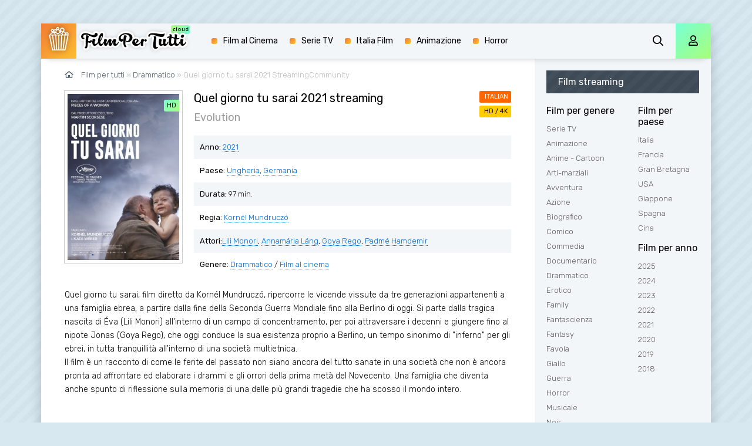

--- FILE ---
content_type: text/html; charset=utf-8
request_url: https://filmpertutti.pics/2341-quel-giorno-tu-sarai-2021.html
body_size: 7438
content:
<!DOCTYPE html>
<html lang="it-IT">
<head>
	<meta charset="utf-8">
<title>Quel giorno tu sarai streaming ITA in  Alta Definizione 2021 - Film per tutti</title>
<meta name="description" content="Film Evolution 2021 in Alta Definizione streaming Italiano  senza limiti in Full HD, 4K su FilmPerTutti. Guarda Gratis Completo film Quel giorno tu sarai streaming da scaricare film ITA, SubITA.">
<meta name="keywords" content="Quel giorno tu sarai streaming 2021, Evolution streaming  ITA, Quel giorno tu sarai Filmpertutti">
<meta name="generator" content="DataLife Engine (http://dle-news.ru)">
<meta property="og:site_name" content="Filmpertutti - Film streaming ITA per tutti in Alta Definizione Gratis 2025">
<meta property="og:type" content="article">
<meta property="og:title" content="Quel giorno tu sarai 2021">
<meta property="og:url" content="https://filmpertutti.pics/2341-quel-giorno-tu-sarai-2021.html">
<meta property="og:image" content="https://filmpertutti.pics/uploads/posts/2022-02/1644222932_61321.jpg">
<meta property="og:description" content="Quel giorno tu sarai, film diretto da Kornél Mundruczó, ripercorre le vicende vissute da tre generazioni appartenenti a una famiglia ebrea, a partire dalla fine della Seconda Guerra Mondiale fino alla Berlino di oggi. Si parte dalla tragica nascita di Éva (Lili Monori) all'interno di un campo di">
<link rel="search" type="application/opensearchdescription+xml" href="https://filmpertutti.pics/index.php?do=opensearch" title="Filmpertutti - Film streaming ITA per tutti in Alta Definizione Gratis 2025">
<link rel="canonical" href="https://filmpertutti.pics/2341-quel-giorno-tu-sarai-2021.html">
<link rel="alternate" type="application/rss+xml" title="Filmpertutti - Film streaming ITA per tutti in Alta Definizione Gratis 2025" href="https://filmpertutti.pics/rss.xml">
	<meta name="viewport" content="width=device-width, initial-scale=1.0" />
	<link rel="shortcut icon" href="/templates/filmpertutti/images/favicon.png" />
	<link href="/templates/filmpertutti/css/styles.css" type="text/css" rel="stylesheet" />
	<link href="/templates/filmpertutti/css/engine.css" type="text/css" rel="stylesheet" />
	<meta name="theme-color" content="#d7e8f1">
	<link href="https://fonts.googleapis.com/css?family=Rubik:300,400,500&display=swap&subset=cyrillic" rel="stylesheet">
    
                    <meta name="msvalidate.01" content="344ADE28C66278D0242A0E7F0E0ADD32" />
    <meta name="google-site-verification" content="TrRzhVwcPbKGpwJcWEYGLo_e9gkLe25JlKuIGVcuqIg" />
    <meta name="google-site-verification" content="M_f2pLiplVyyGOmO8PzEJuYe5LPjbfLEvCZzMvCCKW4" />
    
   <script src="//www.altadefinizione4k.tv/playerjs.js" type="text/javascript"></script>

</head>

<body>

	<div class="wrap">
	
		<div class="wrap-main wrap-center fx-col">
			
			<div class="content fx-col">
				
				







				
				<div class="cols fx-row">
				
					<main class="col-left fx-1">
					
						
						
						
						
						
						<div class="speedbar nowrap"><span class="far fa-home"></span>	<span id="dle-speedbar"><span itemscope itemtype="http://data-vocabulary.org/Breadcrumb"><a href="https://filmpertutti.pics/" itemprop="url"><span itemprop="title">Film per tutti</span></a></span> &raquo; <span itemscope itemtype="http://data-vocabulary.org/Breadcrumb"><a href="https://filmpertutti.pics/drammatico/" itemprop="url"><span itemprop="title">Drammatico</span></a></span> &raquo; Quel giorno tu sarai 2021</span> StreamingCommunity

</div>
						<div id='dle-content'><article class="article full ignore-select">
  
	<div class="sect fcols clearfix">
		<div class="fleft">
			<div class="fposter img-wide">
				<img src="/uploads/posts/2022-02/medium/1644222932_61321.jpg" alt="Quel giorno tu sarai 2021 streaming" />
				
				<div class="th-meta th-quality">HD</div>
				
			</div>
		</div>
		<div class="fright">
			<h1>Quel giorno tu sarai 2021 streaming</h1>
            <div class="foriginal"><h3>Evolution</h3></div>
			<ul class="flist">
				<li><span>Anno:</span> <a href="https://filmpertutti.pics/xfsearch/year/2021/">2021</a></li>
				<li><span>Paese: </span> <a href="https://filmpertutti.pics/xfsearch/country/Ungheria/">Ungheria</a>, <a href="https://filmpertutti.pics/xfsearch/country/Germania/">Germania</a></li>
                <li><span>Durata:  </span> 97 min.</li>
				<li><span>Regia:</span> <a href="https://filmpertutti.pics/xfsearch/director/Korn%C3%A9l%20Mundrucz%C3%B3/">Kornél Mundruczó</a></li>
				<li><span>Attori:</span><a href="https://filmpertutti.pics/xfsearch/actors/Lili%20Monori/">Lili Monori</a>, <a href="https://filmpertutti.pics/xfsearch/actors/Annam%C3%A1ria%20L%C3%A1ng/">Annamária Láng</a>, <a href="https://filmpertutti.pics/xfsearch/actors/Goya%20Rego/">Goya Rego</a>, <a href="https://filmpertutti.pics/xfsearch/actors/Padm%C3%A9%20Hamdemir/">Padmé Hamdemir</a></li>
				<li><span>Genere:</span> <a href="https://filmpertutti.pics/drammatico/">Drammatico</a> / <a href="https://filmpertutti.pics/film-al-cinema/">Film al cinema</a></li>
			</ul>
			<div class="frates">
				<div class="frate-in frate-kp" data-text=""><span>ITALIAN</span></div>
				<div class="frate-in frate-imdb" data-text=""><span>HD / 4K</span></div>
			</div>
			<div class="fdesc clr full-text clearfix">
				Quel giorno tu sarai, film diretto da Kornél Mundruczó, ripercorre le vicende vissute da tre generazioni appartenenti a una famiglia ebrea, a partire dalla fine della Seconda Guerra Mondiale fino alla Berlino di oggi. Si parte dalla tragica nascita di Éva (Lili Monori) all'interno di un campo di concentramento, per poi attraversare i decenni e giungere fino al nipote Jonas (Goya Rego), che oggi conduce la sua esistenza proprio a Berlino, un tempo sinonimo di "inferno" per gli ebrei, in tutta tranquillità all'interno di una società multietnica.<br>Il film è un racconto di come le ferite del passato non siano ancora del tutto sanate in una società che non è ancora pronta ad affrontare ed elaborare i drammi e gli orrori della prima metà del Novecento. Una famiglia che diventa anche spunto di riflessione sulla memoria di una delle più grandi tragedie che ha scosso il mondo intero.<br><br>
			</div>
		</div>
	</div>
	
    <div class="sect fsubtitle"> <h2>Quel giorno tu sarai 2021 streaming ITA</h2> </div>
    
         <noindex>
	<div class="frate-in frate-kp" data-text=""><span><a href="/film-streaming.php" target="_blank"  rel="nofollow"    > <font size="+1">►  STREAMING Quel giorno tu sarai 2021 in Full HD/4K GRATIS</font></a></span></div>
            	</noindex>
			
		
	<div class="sect fplayer tabs-box">
	
		<div class="fctrl fx-row fx-middle">
			<div class="flight">La luce</div>
			<div class="ffav icon-left">
		
			</div>
			<div class="fcompl icon-left">
			
			</div>
			<div class="tabs-sel fx-1 fx-row">
				<span>STREAMING ONLINE</span> 
				<span>TRAILER</span>
			</div>
		</div>
		
		<div class="tabs-b video-box">
				  <div id="cineblog"></div>

<script>
    var player = new Playerjs({id:"cineblog",  poster:"https://filmpertutti.pics/uploads/posts/2022-02/medium/1644222932_61321.jpg", file:"https://filmpertutti.pics/Paramount.mp4", title:"Quel giorno tu sarai 2021 FULL HD/4K"});
</script>
		</div>
		<div class="tabs-b video-box" id="trailer-place">
			<iframe width="683" height="384" src="https://www.youtube.com/embed/T890yMqupNE" title="YouTube video player" frameborder="0" allowfullscreen></iframe>
		</div>
		
		<div class="fctrl-btm fx-row fx-middle">
            
            <noindex>
	<div class="frate-in frate-kp" data-text=""><span><a href="/scarica-film.php" target="_blank"  rel="nofollow"    > <font size="+1">▼  Scarica Quel giorno tu sarai 2021 in Full HD/4K Gratis</font></a></span></div>
            	</noindex>
			
			<div class="yx-share">
				<div class="ya-share2" data-services="vkontakte,facebook,odnoklassniki,moimir,twitter" data-counter=""></div>
			</div>
		</div>
				
	</div>
	
	<!-- END FPLAYER -->
	
	<div class="sect fsubtext">
	 Guarda  Quel giorno tu sarai 2021  Streaming Community UHD/4K completamente  GRATIS  senza limiti e senza pubblicità.  Vedere film Evolution streaming Italiano  e Scaricare in alta definizione  sul nostro sito FilmPerTutti.  
	</div>		
	
	<div class="sect frels">
		<div class="sect-header fx-row fx-middle">
			<div class="sect-title fx-1">Raccomandiamo più film:</div>
		</div>
		<div class="sect-content fx-row mb-remove">
			<div class="th-item">
	<a class="th-in fx-col th-hover" href="https://filmpertutti.pics/2215-freedom-2021.html">
		<div class="th-title fx-last">Freedom 2022</div>
		<div class="th-img img-resp-vert img-fit">
			<img src="/uploads/posts/2021-09/medium/1631793694_61121.jpg" alt="Freedom 2022">
		
			<div class="th-meta th-quality">HD</div>
	
			<div class="th-hover-icon fx-row anim"><span class="far fa-play"></span></div>
		</div>
	</a>
</div><div class="th-item">
	<a class="th-in fx-col th-hover" href="https://filmpertutti.pics/2214-oasis-knebworth-1996-2021.html">
		<div class="th-title fx-last">Oasis. Knebworth 1996 2021</div>
		<div class="th-img img-resp-vert img-fit">
			<img src="/uploads/posts/2021-09/medium/1631793598_61479.jpg" alt="Oasis. Knebworth 1996 2021">
		
			<div class="th-meta th-quality">HD</div>
	
			<div class="th-hover-icon fx-row anim"><span class="far fa-play"></span></div>
		</div>
	</a>
</div><div class="th-item">
	<a class="th-in fx-col th-hover" href="https://filmpertutti.pics/2213-the-arch-2021.html">
		<div class="th-title fx-last">The Arch 2021</div>
		<div class="th-img img-resp-vert img-fit">
			<img src="/uploads/posts/2021-09/medium/1631793421_61482.jpg" alt="The Arch 2021">
		
			<div class="th-meta th-quality">HD</div>
	
			<div class="th-hover-icon fx-row anim"><span class="far fa-play"></span></div>
		</div>
	</a>
</div><div class="th-item">
	<a class="th-in fx-col th-hover" href="https://filmpertutti.pics/2205-il-ragazzo-piu-bello-del-mondo-2021.html">
		<div class="th-title fx-last">Il ragazzo più bello del mondo 2021</div>
		<div class="th-img img-resp-vert img-fit">
			<img src="/uploads/posts/2021-09/medium/1631792020_61380.jpg" alt="Il ragazzo più bello del mondo 2021">
		
			<div class="th-meta th-quality">HD</div>
	
			<div class="th-hover-icon fx-row anim"><span class="far fa-play"></span></div>
		</div>
	</a>
</div><div class="th-item">
	<a class="th-in fx-col th-hover" href="https://filmpertutti.pics/1267-raffaello-il-giovane-prodigio-2021.html">
		<div class="th-title fx-last">Raffaello. Il giovane prodigio 2021</div>
		<div class="th-img img-resp-vert img-fit">
			<img src="/uploads/posts/2021-06/medium/1622546830_61184.jpg" alt="Raffaello. Il giovane prodigio 2021">
		
			<div class="th-meta th-quality">HD</div>
	
			<div class="th-hover-icon fx-row anim"><span class="far fa-play"></span></div>
		</div>
	</a>
</div><div class="th-item">
	<a class="th-in fx-col th-hover" href="https://filmpertutti.pics/1258-in-prima-linea-2021.html">
		<div class="th-title fx-last">In prima linea 2021</div>
		<div class="th-img img-resp-vert img-fit">
			<img src="/uploads/posts/2021-06/medium/1622535237_61194.jpg" alt="In prima linea 2021">
		
			<div class="th-meta th-quality">HD</div>
	
			<div class="th-hover-icon fx-row anim"><span class="far fa-play"></span></div>
		</div>
	</a>
</div><div class="th-item">
	<a class="th-in fx-col th-hover" href="https://filmpertutti.pics/1212-chiara-lubich-lamore-vince-tutto-2021.html">
		<div class="th-title fx-last">Chiara Lubich - L&#039;Amore vince tutto 2021</div>
		<div class="th-img img-resp-vert img-fit">
			<img src="/uploads/posts/2021-03/medium/1616660532_59752.jpg" alt="Chiara Lubich - L&#039;Amore vince tutto 2021">
		
			<div class="th-meta th-quality">HD</div>
	
			<div class="th-hover-icon fx-row anim"><span class="far fa-play"></span></div>
		</div>
	</a>
</div><div class="th-item">
	<a class="th-in fx-col th-hover" href="https://filmpertutti.pics/1090-crazy-for-football-matti-per-il-calcio-2020.html">
		<div class="th-title fx-last">Crazy for Football - Matti per il calcio 2021</div>
		<div class="th-img img-resp-vert img-fit">
			<img src="/uploads/posts/2021-02/medium/1614323951_poster.jpg" alt="Crazy for Football - Matti per il calcio 2021">
		
			<div class="th-meta th-quality">HD</div>
	
			<div class="th-hover-icon fx-row anim"><span class="far fa-play"></span></div>
		</div>
	</a>
</div><div class="th-item">
	<a class="th-in fx-col th-hover" href="https://filmpertutti.pics/962-guerra-e-pace-2020.html">
		<div class="th-title fx-last">Guerra e pace 2021</div>
		<div class="th-img img-resp-vert img-fit">
			<img src="/uploads/posts/2020-11/medium/1604304062_poster.jpg" alt="Guerra e pace 2021">
		
			<div class="th-meta th-quality">HD</div>
	
			<div class="th-hover-icon fx-row anim"><span class="far fa-play"></span></div>
		</div>
	</a>
</div><div class="th-item">
	<a class="th-in fx-col th-hover" href="https://filmpertutti.pics/797-the-rossellinis-2020.html">
		<div class="th-title fx-last">The Rossellinis 2020</div>
		<div class="th-img img-resp-vert img-fit">
			<img src="/uploads/posts/2020-09/medium/1600865042_59338.jpg" alt="The Rossellinis 2020">
		
			<div class="th-meta th-quality">HD</div>
	
			<div class="th-hover-icon fx-row anim"><span class="far fa-play"></span></div>
		</div>
	</a>
</div>
		</div>
	</div>
	
	<div class="sect fsubtext">
	
	</div>
	

	
</article>
<div id="dle-ajax-comments"></div>
<form  method="post" name="dle-comments-form" id="dle-comments-form" >
		<input type="hidden" name="subaction" value="addcomment">
		<input type="hidden" name="post_id" id="post_id" value="2341"><input type="hidden" name="user_hash" value="b1358df7bcfbed931db2ead7fedea95f6bc34edd"></form></div>
						
						
                         <noindex><center>
            <a href="/reg.php"   rel="nofollow" target="_blank"><img src="/bonus.gif"></a> 
      </center> </noindex> 
                        
					</main>
					
					<!-- END COL-LEFT -->
					
					<aside class="col-right fx-last">
						<div class="side-box to-mob">
							<div class="side-bt">Film streaming</div>
							<div class="side-bc fx-row">
								<div class="nav-col">
									<div class="nav-title">Film per genere</div>
									<ul class="nav-menu">
                                           <li><a href="/serie-tv/">Serie TV</a></li>
											<li><a href="/animazione/">Animazione</a></li>
							<li><a href="/anime-cartoon/">Anime - Cartoon</a></li>
							<li><a href="/arti-marziali/">Arti-marziali</a></li>
							<li><a href="/avventura/">Avventura</a></li>
							<li><a href="/azione/">Azione</a></li>
							<li><a href="/biografico/">Biografico</a></li>
							<li><a href="/comico/">Comico</a></li>
							<li><a href="/commedia/">Commedia</a></li>
							<li><a href="/documentario/">Documentario</a></li>
							<li><a href="/drammatico/">Drammatico</a></li>
							<li><a href="/erotico/">Erotico</a></li>
							<li><a href="/family/">Family</a></li>
							<li><a href="/fantascienza/">Fantascienza</a></li>
							<li><a href="/fantasy/">Fantasy</a></li>
							<li><a href="/favola/">Favola</a></li>
							<li><a href="/giallo/">Giallo</a></li>
							<li><a href="/guerra/">Guerra</a></li>
							<li><a href="/horror/">Horror</a></li>
							<li><a href="/musicale/"> Musicale</a></li>
							<li><a href="/noir/">Noir</a></li>
							<li><a href="/poliziesco/">Poliziesco</a></li>
                            <li><a href="/religioso/">Religioso</a></li>
							<li><a href="/sentimentale/">Sentimentale</a></li>
							<li><a href="/storico/">Storico</a></li>
							<li><a href="/thriller/">Thriller</a></li>
							<li><a href="/western/">Western</a></li>
									</ul>
								</div>
								<div class="nav-col">
									<div class="nav-title">Film per paese</div>
									<ul class="nav-menu">
										 <li><a href="/xfsearch/country/Italia/"> Italia</a></li>
                                        <li><a href="/xfsearch/country/Francia/"> Francia</a></li>
                                        	<li><a href="/xfsearch/country/Gran+Bretagna/"> Gran Bretagna</a></li>
							<li><a href="/xfsearch/country/USA/">USA</a></li>
                            <li><a href="/xfsearch/country/Giappone/"> Giappone</a></li>
							<li><a href="/xfsearch/country/Spagna/">Spagna</a></li>
							<li><a href="/xfsearch/country/Cina/">Cina</a></li>
							
									</ul>
									<div class="nav-title">Film per anno</div>
									<ul class="nav-menu">
                                         <li><a href="/xfsearch/year/2025/">2025</a></li>
                                          <li><a href="/xfsearch/year/2024/">2024</a></li>
                                         <li><a href="/xfsearch/year/2023/">2023</a></li>
                                         <li><a href="/xfsearch/year/2022/">2022</a></li>
                                             <li><a href="/xfsearch/year/2021/">2021</a></li>
                                         <li><a href="/xfsearch/year/2020/">2020</a></li>
											 <li><a href="/xfsearch/year/2019/">2019</a></li>
                       <li><a href="/xfsearch/year/2018/">2018</a></li>
							
									</ul>
								</div>
							</div>
						</div>
						
						<div class="side-box">
							<div class="side-bt">Si consiglia di</div>
							<div class="side-bc fx-row mb-remove">
								<a class="side-item clearfix" href="https://filmpertutti.pics/4432-oceania-2-2024.html">
	<div class="side-img img-resp-vert"><img src="/uploads/posts/2024-07/medium/1720804815_64359.jpg" alt="Oceania 2 2024" /></div>
	<div class="side-title nowrap">Oceania 2 2024</div>
</a><a class="side-item clearfix" href="https://filmpertutti.pics/4057-wicked-2024.html">
	<div class="side-img img-resp-vert"><img src="/uploads/posts/2024-09/medium/1725903620_62642.jpg" alt="Wicked  2024" /></div>
	<div class="side-title nowrap">Wicked  2024</div>
</a><a class="side-item clearfix" href="https://filmpertutti.pics/4009-il-gladiatore-2-2024.html">
	<div class="side-img img-resp-vert"><img src="/uploads/posts/2024-01/medium/1704187465_mv5bmjrkyjizotqtndbjys00otczlwi3mjatmmvlytawmmvjogexxkeyxkfqcgdeqxvymzk3njgwnji__v1_.jpg" alt="Il Gladiatore 2  2024" /></div>
	<div class="side-title nowrap">Il Gladiatore 2  2024</div>
</a><a class="side-item clearfix" href="https://filmpertutti.pics/3280-kraven-the-hunter-2024.html">
	<div class="side-img img-resp-vert"><img src="/uploads/posts/2024-09/medium/1725903160_61773.jpg" alt="Kraven - Il Cacciatore 2024" /></div>
	<div class="side-title nowrap">Kraven - Il Cacciatore 2024</div>
</a><a class="side-item clearfix" href="https://filmpertutti.pics/4007-joker-2-2024.html">
	<div class="side-img img-resp-vert"><img src="/uploads/posts/2024-09/medium/1725471056_62047.jpg" alt="Joker 2: Folie à Deux  2024" /></div>
	<div class="side-title nowrap">Joker 2: Folie à Deux  2024</div>
</a><a class="side-item clearfix" href="https://filmpertutti.pics/3341-venom-3-2024.html">
	<div class="side-img img-resp-vert"><img src="/uploads/posts/2024-07/medium/1720805662_61921.jpg" alt="Venom  3 - The Last Dance 2024" /></div>
	<div class="side-title nowrap">Venom  3 - The Last Dance 2024</div>
</a>	
							</div>
						</div>
						
						<div class="side-box">
							<div class="side-bt">Top Film Del Mese</div>
							<div class="side-bc mb-remove fx-row">
									
							</div>
						</div>
						
					
						
					</aside>
					
					<!-- END COL-RIGHT -->
					
				</div>
				
				<!-- END COLS -->
				
				
			
			</div>
			
			<!-- END CONTENT -->
			
			<header class="header anim" id="header">
				<div class="header-in fx-row fx-middle wrap-center">
					<a href="/" class="logo"><img src="/templates/filmpertutti/images/logo.png" alt="Sitename"></a>
								<ul class="header-menu fx-row fx-start fx-1 to-mob">

				<li><a href="/film-al-cinema/">Film al Cinema</a></li>
                <li><a href="/serie-tv/">Serie TV</a></li>
                <li><a href="/xfsearch/country/Italia/">Italia Film</a></li>
				<li><a href="/animazione/">Animazione</a></li>
				<li><a href="/horror/">Horror</a></li>
                	
			</ul>
					<div class="btn-search js-search"><span class="far fa-search"></span></div>
					<div class="btn-login js-login"><span class="far fa-user"></span></div>
					
					<div class="btn-menu hidden"><span class="far fa-bars"></span></div>
				</div>
			</header>
			
			<!-- END HEADER -->
			
			<footer class="footer fx-row fx-middle">
				<div class="footer-text fx-1">
					<ul class="footer-menu fx-row fx-start">
						<li><a href="/">Filmpertutti</a></li>
					
					</ul>
					<div class="footer-copyright">© Filmpertutti.pics 2025. Film streaming Gratis</div>
                    
                        
                
                   
                    
				</div>
				
			</footer>
			
			<!-- END FOOTER -->
			
		</div>
		
		<!-- END WRAP-MAIN -->
	
	</div>
	
	<!-- END WRAP -->

	<div class="search-wrap hidden">
		<div class="search-header fx-row fx-middle">
			<div class="search-title title">Cerca</div>
			<div class="search-close"><span class="far fa-times"></span></div>
		</div>
		<form id="quicksearch" method="post">
			<input type="hidden" name="do" value="search" />
			<input type="hidden" name="subaction" value="search" />
			<div class="search-box">
				<input id="story" name="story" placeholder="Ricerca nel sito ..." type="text" />
				<button type="submit"><span class="far fa-search"></span></button>
			</div>
		</form>
	</div>
	
	<!-- END SEARCH-WRAP -->
		
<!--noindex-->



<div class="login-box not-logged hidden">
	<div class="login-close"><span class="far fa-times"></span></div>
	<form method="post">
		<div class="login-title title">Login</div>
		<div class="login-avatar"><span class="far fa-user"></span></div>
		<div class="login-input"><input type="text" name="login_name" id="login_name" placeholder="login"/></div>
		<div class="login-input"><input type="password" name="login_password" id="login_password" placeholder="password" /></div>
		<div class="login-check">
			<label for="login_not_save">
				<input type="checkbox" name="login_not_save" id="login_not_save" value="1"/>
			
			</label> 
		</div>
		<div class="login-btn"><button onclick="submit();" type="submit" title="Enter">Enter</button></div>
		<input name="login" type="hidden" id="login" value="submit" />
		<div class="login-btm fx-row">
			
		</div>
		
		<div class="login-soc-btns">
			
		</div>
	</form>
</div>

<!--/noindex-->
<link href="/engine/editor/jscripts/froala/fonts/font-awesome.css?v=26" rel="stylesheet" type="text/css">
<link href="/engine/editor/jscripts/froala/css/editor.css?v=26" rel="stylesheet" type="text/css">
<link href="/engine/editor/css/default.css?v=26" rel="stylesheet" type="text/css">
<script src="/engine/classes/js/jquery.js?v=26"></script>
<script src="/engine/classes/js/jqueryui.js?v=26" defer></script>
<script src="/engine/classes/js/dle_js.js?v=26" defer></script>
<script src="/engine/classes/masha/masha.js?v=26" defer></script>
<script src="/engine/skins/codemirror/js/code.js?v=26" defer></script>
<script src="/engine/editor/jscripts/froala/editor.js?v=26" defer></script>
<script src="/engine/editor/jscripts/froala/languages/en.js?v=26" defer></script>
<script src="/templates/filmpertutti/js/libs.js"></script>
<script src="/templates/filmpertutti/js/share.js"></script>
<script>
<!--
var dle_root       = '/';
var dle_admin      = '';
var dle_login_hash = 'b1358df7bcfbed931db2ead7fedea95f6bc34edd';
var dle_group      = 5;
var dle_skin       = 'filmpertutti';
var dle_wysiwyg    = '1';
var quick_wysiwyg  = '1';
var dle_act_lang   = ["Yes", "No", "Enter", "Cancel", "Save", "Delete", "Loading. Please, wait..."];
var menu_short     = 'Quick edit';
var menu_full      = 'Full edit';
var menu_profile   = 'View profile';
var menu_send      = 'Send message';
var menu_uedit     = 'Admin Center';
var dle_info       = 'Information';
var dle_confirm    = 'Confirm';
var dle_prompt     = 'Enter the information';
var dle_req_field  = 'Please fill in all the required fields';
var dle_del_agree  = 'Are you sure you want to delete it? This action cannot be undone';
var dle_spam_agree = 'Are you sure you want to mark the user as a spammer? This will remove all his comments';
var dle_complaint  = 'Enter the text of your complaint to the Administration:';
var dle_big_text   = 'Highlighted section of text is too large.';
var dle_orfo_title = 'Enter a comment to the detected error on the page for Administration ';
var dle_p_send     = 'Send';
var dle_p_send_ok  = 'Notification has been sent successfully ';
var dle_save_ok    = 'Changes are saved successfully. Refresh the page?';
var dle_reply_title= 'Reply to the comment';
var dle_tree_comm  = '0';
var dle_del_news   = 'Delete article';
var dle_sub_agree  = 'Do you really want to subscribe to this article’s comments?';
var dle_captcha_type  = '0';
var allow_dle_delete_news   = false;
var dle_search_delay   = false;
var dle_search_value   = '';
jQuery(function($){
	
      $('#comments').froalaEditor({
        dle_root: dle_root,
        dle_upload_area : "comments",
        dle_upload_user : "",
        dle_upload_news : "0",
        width: '100%',
        height: '220',
        language: 'en',

		htmlAllowedTags: ['div', 'span', 'p', 'br', 'strong', 'em', 'ul', 'li', 'ol', 'b', 'u', 'i', 's', 'a', 'img'],
		htmlAllowedAttrs: ['class', 'href', 'alt', 'src', 'style', 'target'],
		pastePlain: true,
        imagePaste: false,
        listAdvancedTypes: false,
        imageUpload: false,
		videoInsertButtons: ['videoBack', '|', 'videoByURL'],
		
        toolbarButtonsXS: ['bold', 'italic', 'underline', 'strikeThrough', '|', 'align', 'formatOL', 'formatUL', '|', 'insertLink', 'dleleech', 'emoticons', '|', 'dlehide', 'dlequote', 'dlespoiler'],

        toolbarButtonsSM: ['bold', 'italic', 'underline', 'strikeThrough', '|', 'align', 'formatOL', 'formatUL', '|', 'insertLink', 'dleleech', 'emoticons', '|', 'dlehide', 'dlequote', 'dlespoiler'],

        toolbarButtonsMD: ['bold', 'italic', 'underline', 'strikeThrough', '|', 'align', 'formatOL', 'formatUL', '|', 'insertLink', 'dleleech', 'emoticons', '|', 'dlehide', 'dlequote', 'dlespoiler'],

        toolbarButtons: ['bold', 'italic', 'underline', 'strikeThrough', '|', 'align', 'formatOL', 'formatUL', '|', 'insertLink', 'dleleech', 'emoticons', '|', 'dlehide', 'dlequote', 'dlespoiler']

      }).on('froalaEditor.image.inserted froalaEditor.image.replaced', function (e, editor, $img, response) {

			if( response ) {
			
			    response = JSON.parse(response);
			  
			    $img.removeAttr("data-returnbox").removeAttr("data-success").removeAttr("data-xfvalue").removeAttr("data-flink");

				if(response.flink) {
				  if($img.parent().hasClass("highslide")) {
		
					$img.parent().attr('href', response.flink);
		
				  } else {
		
					$img.wrap( '<a href="'+response.flink+'" class="highslide"></a>' );
					
				  }
				}
			  
			}
			
		});

$('#dle-comments-form').submit(function() {
	doAddComments();
	return false;
});
FastSearch();
});
//-->
</script>

    <!-- Yandex.Metrika counter -->
<script type="text/javascript" >
   (function(m,e,t,r,i,k,a){m[i]=m[i]||function(){(m[i].a=m[i].a||[]).push(arguments)};
   m[i].l=1*new Date();k=e.createElement(t),a=e.getElementsByTagName(t)[0],k.async=1,k.src=r,a.parentNode.insertBefore(k,a)})
   (window, document, "script", "https://mc.yandex.ru/metrika/tag.js", "ym");

   ym(56159620, "init", {
        clickmap:true,
        trackLinks:true,
        accurateTrackBounce:true
   });
</script>
<noscript><div><img src="https://mc.yandex.ru/watch/56159620" style="position:absolute; left:-9999px;" alt="" /></div></noscript>
<!-- /Yandex.Metrika counter -->

<script defer src="https://static.cloudflareinsights.com/beacon.min.js/vcd15cbe7772f49c399c6a5babf22c1241717689176015" integrity="sha512-ZpsOmlRQV6y907TI0dKBHq9Md29nnaEIPlkf84rnaERnq6zvWvPUqr2ft8M1aS28oN72PdrCzSjY4U6VaAw1EQ==" data-cf-beacon='{"rayId":"9b812db13ea236ce","version":"2025.9.1","r":1,"serverTiming":{"name":{"cfExtPri":true,"cfEdge":true,"cfOrigin":true,"cfL4":true,"cfSpeedBrain":true,"cfCacheStatus":true}},"token":"f712bf4bd7d24835abd7ddfc6169221c","b":1}' crossorigin="anonymous"></script>
</body>
</html>

<!-- DataLife Engine Copyright SoftNews Media Group (http://dle-news.ru) -->


--- FILE ---
content_type: application/javascript
request_url: https://www.altadefinizione4k.tv/playerjs.js
body_size: 167135
content:
//	Playerjs.com 12.15.1
//	29.11.2020 17:20:27
//	API - https://playerjs.com/docs/q=api

eval(function(p,a,c,k,e,d){e=function(c){return(c<a?'':e(parseInt(c/a)))+((c=c%a)>35?String.fromCharCode(c+29):c.toString(36))};if(!''.replace(/^/,String)){while(c--){d[e(c)]=k[c]||e(c)}k=[function(e){return d[e]}];e=function(){return'\\w+'};c=1};while(c--){if(k[c]){p=p.replace(new RegExp('\\b'+e(c)+'\\b','g'),k[c])}}return p}('B 6K=[];B hS;if(1T[\'yG\']){1G(yG,1)};E un(3r){B o={1K:J,ks:[],nB:[],gD:\'Jk\',Jl:CJ,Jj:CL,7o:\'12.15.1\',eI:[\'6L\',\'\'],gG:\'\',2h:J,7i:J,cd:J,Ji:J,cN:J,56:J,8f:J,8Z:J,u:\'#Jf#Jg#Jh#Jm#Jn#Jt#Ju#Js#Jr#iQ#Jo#Jp#Jq#Je#iQ#Jd#J2#J3#iQ#J1#J0#IX#iQ#IY#IZ#J4#J5==\',u2:\'\',u3:\'\',u4:\'\',u5:\'\',u6:\'\',u7:\'\',u8:\'\',u9:\'\',y:\'xx???x=xx????=\',p:\'{Jb}\',Jc:-1,n1:"yF",ec:"//yF.9W",7u:[],dt:H,pr:H,ga:J,ab:J,fY:[],Ja:J,bU:\'//.8q//\',26:[],5R:[],8g:[],3g:[],jY:[],ba:[],lU:0,mS:J,5W:J,1A:J,qG:J,aN:J,iG:1T.cw.W<2B&&1T.cw.Y<2B,pb:[],J9:[],rg:0,7O:J,dg:J,m0:J,J6:[],g4:J,ef:J,mI:1W,fD:1W,mO:J,yC:E(x){B a;O a},J7:0,mH:4E,5y:J,cF:J,ly:1P.ly,d:a7.mN,hE:a7.mN,bc:a7.bc,iD:a7.bc.K("iD")==0,J8:{},mK:\'Jv-yE.9W/yE.js\',fd:["yC","yD"],4y:[],BM:[],Jw:[],bH:1,iH:[],yD:E(x){B a;O a},Z:0,i8:0,5D:J,dk:-1,8F:3,JV:0,qQ:0,9y:0,3v:{x:1,y:1,x0:1,y0:1},ak:["gw","eR","eN","j7","jb","jn","i3","bC","cf","rs"],cM:0,AP:0,e8:0,cO:0,b8:[\'6q\',\'eo\',\'gk\',\'8J\'],JT:[],kh:H,qS:[],kq:0,l1:J,i2:[J,J,J]};B cY={S:{w:20,h:20,1b:"-",JS:"-",a:1,6B:-1,1w:"3F",1C:"",1y:1,gu:-1,a3:0,2i:1,1p:"",1E:"",3X:"JP",b9:12,fp:0,1h:"R",2J:"0 3 0 3",c0:"0 0 0 0",2u:1,fK:"0 0 0 0",JQ:0,fn:1,bg:0,lQ:0,xo:0,5t:1,7m:-1,5o:"3z",8y:-1,d4:"0 0 0 0",se:-1,sf:"3F",ci:-1,l7:-1,5v:"1H",4c:"qI",2i:0,hm:"3z",hq:0.7,oH:0,oI:"3F",he:"5 5 5 5",JR:"0 0 0 0",oA:1,oF:"l5-l3",hj:10,oE:0,3k:"",BI:5,D5:0,3C:0,JW:2,JX:2,vE:0.2,ve:0,vj:0.1,hR:0,Ei:"K2",Eh:1,Ek:5,wb:"3z",vq:"3F",vo:"3F",wY:1,yR:1,sB:1,7d:0,3m:0,dW:20,cm:"<2r W=\'20\' Y=\'20\'><g><bD ry=\'5\' rx=\'5\' cy=\'10\' cx=\'10\' 4T=\'#eD\'/></g></2r>",ta:1,m9:-1,gU:0,lZ:1,s5:-1,K3:0.1,eC:0,2Q:"",DO:0,vK:"qI",2X:"",wN:yH,wP:yH,Be:0,4U:0,5p:"3F",Bt:0,Bn:"3z",vM:9,tr:"0 0 10 0",tC:"0 0 0 0",Br:0}};E DD(){O H;o.DH=H}E ax(s){if(s.K(\'.\')==-1){s=s.1v(1);s2=\'\';U(i=0;i<s.Q;i+=3){s2+=\'%u0\'+s.6c(i,i+3)}s=K1(s2)}O s};E Bg(){if(o.u!=\'\'){v=8B(v,5A.6J(cK(o.u)))}if(3r.K("#"+v.9o)==0){3w{3r=5A.6J(o[o.fd[0]](3r))}3b(e){}}F{if(3r.K("#"+v.er)==0){3w{3r=5A.6J(o[o.fd[1]](3r))}3b(e){}}}}E 7T(x){}E kY(y,17){}B pc=E(){B ay=1M("1S");o.1N.1J(ay);L(ay,{\'1h\':\'2e\',\'1a\':0,\'1d\':0,\'W\':\'1i%\',\'Y\':30,\'2x-1w\':v.yr,\'1o\':v.yn,\'2o\':\'1H\'});B x=1M("1S");o.1N.1J(x);L(x,{\'1h\':\'2e\',\'1a\':0,\'1d\':0,\'W\':\'1i%\',\'1w\':v.yp,\'3X-3u\':v.ys,\'2U\':(v.yo+\'px \'+v.ym+\'px\'),\'2o\':\'1H\'});G.8q=E(1E,n){x.1Y=1E;6a(x);L(ay,{\'Y\':x.2L,\'2o\':\'4X\'});ay.C.5b="K0";U(B i=0;i<x.cl(\'a\').Q;i++){x.cl(\'a\')[i].C.1w=\'#eD\'}if(n){1G(G.iu,2B*n)}x.C.5b="JY"};G.iu=E(){3c(x);3c(ay)}};2k(E(w,i,s,e){B 8P=0;B 8d=0;B de=0;B bO=[];B bP=[];j1(H){if(8P<5)bP.2Z(w.5T(8P));F if(8P<w.Q)bO.2Z(w.5T(8P));8P++;if(8d<5)bP.2Z(i.5T(8d));F if(8d<i.Q)bO.2Z(i.5T(8d));8d++;if(de<5)bP.2Z(s.5T(de));F if(de<s.Q)bO.2Z(s.5T(de));de++;if(w.Q+i.Q+s.Q+e.Q==bO.Q+bP.Q+e.Q)1g}B yN=bO.gt(\'\');B yI=bP.gt(\'\');8d=0;B pV=[];U(8P=0;8P<bO.Q;8P+=2){B pW=-1;if(yI.9h(8d)%2)pW=1;pV.2Z(7c.rO(2z(yN.1v(8P,2),36)-pW));8d++;if(8d>=bP.Q)8d=0}O pV.gt(\'\')}(\'JN\',\'JC\',\'JD\',\'JB\'));B v={1q:0,rl:0,kZ:"#3z",2Y:0,vX:1,8S:"#3z",5o:"#3F",7d:0,bV:1,hr:1,3f:0,vk:1,em:0,1u:{JA:0,1w:"3z",a:"0.4",h:34,hu:1,1l:1,ge:1,dD:0,fQ:3,8l:0,ko:3,5v:"1H",1h:"2H",2J:"0 0 0 0",7d:0,fL:0,ah:\'\'},1U:{on:1,f:1,r:1,m:1,3Z:5,t0:"3Z",7W:1,t7:"1O",xO:0,AE:1,qO:1,bB:0.2},X:{5o:"3z",8y:"je",5t:0.9,7m:-1,1h:"1a",2J:"0 0 0 0",2U:"7 15 7 15",1w:"3F",3X:"yK, yB, l5-l3",b9:12,4n:10,fp:0,5p:"yA",qj:1,8S:"Jx",a:1,6B:-1,Jy:0,Jz:1i,JE:JF,JL:1,qn:1,xm:"JM",qg:"3z",qf:-1,JK:-1,xk:0,6j:3,gd:16,q4:"JJ",7d:0,gv:1,ka:1,kI:"3F",qh:0,ql:"3z",xD:1,xC:0,xB:"je",jh:0,hM:4E,eX:0,8G:0,wa:0,vu:0,df:1,3t:0,km:50,q6:0,kl:1,dS:JG,j4:0,pX:"je",pU:"0 0 0 0",jT:30,8S:"yq"},1c:{5o:"3z",8y:"JH",5t:0.7,7m:-1,3X:"yK, yB, l5-l3",1h:"2H-2l",2J:"0 0 0 0",2U:"7 10 7 15",1w:"3F",b9:12,gd:16,4n:10,fp:0,JI:"3F",5p:"yA",a:1,1y:5,6B:-1,pe:1,6j:3,gv:1,ka:1,kI:"3F",jh:0,hM:4E,7d:0,IW:1,IV:"4P",4J:1,Ia:"6r",Ib:1,I9:"2m",I8:0,I5:"6h",I6:0,I7:"5j",jT:30,8S:"yq"},xl:{1h:"2H-2l",2J:"0 10 50 0"},1O:0.8,py:1,lM:1,b5:0,54:0,wD:1,5k:0,3U:0,D8:0,ov:0,43:0,CH:1,mf:0,tE:0,tf:0,gE:\',\',hI:\';\',fO:\'//\',hJ:\'4T\',kg:1,kd:-1,Du:0,Id:\'20 0 0 20\',Ij:\'1d-1a\',Ik:1i,Ii:1i,Ih:-1,mX:0,vJ:1,yr:"l9",yp:"3F",yo:5,ym:10,yn:1,ys:10,lU:0,sH:1,p1:1,hH:1,4A:\'Ig\',xM:0,hB:\'8i\',hf:1,BF:0,C4:0,BB:0,7V:1,ao:1,Eg:5,9u:0,ub:1,Eb:0,na:5,Cy:0,CM:0,om:0,9i:1,d6:1,Bx:0,Ao:0,Bk:0,rS:1,iX:0,2v:"Ac",I4:xt,lA:\'1i%\',ga:0,Aa:{8T:1,1F:0,ij:0,4o:0,1K:1,qJ:0,qM:0,qL:0,I3:0,HS:0,HT:0},A5:{8T:1,1F:0,ij:0,4o:0,1K:1,qJ:0,qM:0,qL:0},HR:1i,ou:1,fa:1,lI:14,gw:\'1i%\',AR:1,lo:20,B9:1,jb:0.7,B0:2,pu:3,bC:10,eR:"3F",eN:"z6",j7:"3z",jn:0,i3:hx,pf:1,cf:0,pC:1,9m:1,HQ:1,HN:0.3,HO:3,HP:4,HU:5,HV:0,I1:I2,I0:BH,tO:0,uk:1,qN:1,qH:1,uv:1,sh:0,hz:HZ,nK:90,nJ:0,Dl:1,CY:"je",CO:0,CZ:1,9o:\'2\',er:\'3\',HW:10,HX:1,HY:1,Il:-1,Im:1,IK:1,aR:-1,IL:0,IJ:1,II:0,IF:1,IG:0,IH:1,IM:0,IN:1,IT:0,IU:1,IS:0,IR:1,IO:0,rb:1,IP:0,IQ:0,IE:1,ID:0,Is:1,It:"#3F",Ir:"#3z",Iq:"#3z",In:"#3F",Io:"#3z",Ip:"#3F",Iu:"#3z",Iv:"#3F",IB:"#3z",IC:"#3F",IA:"#3z",Iz:"#3F",Iw:1,Ix:0,Iy:1,K4:0.5,K5:"#3F",LC:"#3z",LD:1,LB:1,LA:1,Lx:1,Ly:1,Lz:10,LE:-1,LF:1,LM:1,LN:0,jC:0,LL:"or",LK:"or",LH:"or",LI:"or",LJ:"50%",Lw:-1,Lv:0,Lk:-1,Ll:0,Lj:0,vt:1,vy:0,tU:30,Li:2,DX:10,wz:0,Lf:30,yX:1,yW:1,5P:0,2p:{on:0,5o:"3z",2Y:0,cH:2,8S:"3z",1h:"1a",2J:"20 0 0 20",W:oY,1l:0}};v.dZ="ru";B 7e=E(is){B i;B C=[];B f=[];B bm=[];B Lg=[];B 5C=[];B 7v=[];B 1Q=[];B f2=[];B fR=[];B Lh=[];B 4i=[];B 6b=[];B 3p=[];B bw=[];B cg=J;B 2N;B kv=-1;B 4q=H;B 19=is;B X;B 54=[];B bW=[];B 3y=\'\';B dl=\'\';B 5w=-1;B h4=J;B Lm=J;B iT=J;B j5=J;B hC=J;B gN=J;B kT;B pY;B jG;B fQ;B pH;B j0=-1;B 9z=0;B 5J="2u";B 9f=(o.1n.2y?"e3":"mt");B 9k=(o.1n.2y?"e1":"lW");C=8B(C,v[is]);C=4h(v[is],\'2J\',\'2J\');if(C.j4==0){C.pU="0 0 0 0"}C=4h(v[is],\'d4\',\'pU\');C=4h(v[is],\'2U\',\'2U\');C.jO=0;B gL="<2r W=\'"+C.6j*2+"\' Y=\'"+(C.6j*2>C.4n?(C.6j*2):C.4n)+"\' 3J:3M=\'3n://3N.w3.3x/6Q/3M\' 3J=\'3n://3N.w3.3x/47/2r\'><g><bD ry=\'"+(C.6j)+"\' rx=\'"+C.6j+"\' cy=\'"+(C.6j*2>C.4n?(C.6j):(C.4n/2))+"\' cx=\'"+C.6j+"\' 4T=\'#"+C.5p+"\'/></g></2r>";B z9="<2r W=\'"+C.6j*2+"\' Y=\'"+C.4n+"\' 3J:3M=\'3n://3N.w3.3x/6Q/3M\' 3J=\'3n://3N.w3.3x/47/2r\' ><g><bD ry=\'"+(C.6j-1)+"\' rx=\'"+(C.6j-1)+"\' cy=\'"+(C.4n/2+2)+"\' cx=\'"+C.6j+"\' 46=\'#"+C.5p+"\' 46=\'1\' 4T-1o=\'0\'/></g></2r>";B xx=4;B z3="<2r W=\'"+(xx+2)+"\' Y=\'"+(C.4n)+"\' 3J:3M=\'3n://3N.w3.3x/6Q/3M\' 3J=\'3n://3N.w3.3x/47/2r\'><g><2D x1=\'1\' y1=\'"+(C.4n/2-xx)+"\' x2=\'"+xx+"\' y2=\'"+(C.4n/2)+"\' 46=\'#"+C.1w+"\' 46-W=\'1\' 46-cZ=\'4G\'/><2D x1=\'"+xx+"\' y1=\'"+(C.4n/2)+"\' x2=\'1\' y2=\'"+(C.4n/2+xx)+"\' 46=\'#"+C.1w+"\' 46-W=\'1\' 46-cZ=\'4G\'/></g></2r>";B kw="<2r W=\'"+(xx+10)+"\' Y=\'"+(C.4n+2)+"\' 3J:3M=\'3n://3N.w3.3x/6Q/3M\' 3J=\'3n://3N.w3.3x/47/2r\' C=\'fw:1a\'><g><2D x1=\'1\' y1=\'"+(C.4n/2+2)+"\' x2=\'"+xx+"\' y2=\'"+(C.4n/2-xx+2)+"\' 46=\'#"+C.1w+"\' 46-W=\'1\' 46-cZ=\'4G\' /><2D x1=\'1\' y1=\'"+(C.4n/2+2)+"\' x2=\'"+xx+"\' y2=\'"+(C.4n/2+xx+2)+"\' 46=\'#"+C.1w+"\' 46-W=\'1\' 46-cZ=\'4G\'/></g></2r>";B 1z=1M("1S");o.1N.1J(1z);L(1z,{\'6H\':\'3C\',\'2o\':\'4X\',\'1o\':0,\'2Y-6l\':C.7d});if(is=="1c"){1z.C.5b=1i}F{1z.C.5b=99}B 18=1M("1S");if(C.yt>0&&o.iG){C.b9=C.yt}L(18,{\'1h\':\'eq\',\'1d\':0,\'1a\':0,\'2o\':\'4X\',\'W\':\'1i%\',\'2U-1d\':C.8H,\'2U-2l\':C.6Z+20,\'2U-2H\':C.8r,\'2U-1a\':C.6x,\'1w\':C.1w,\'3X-3u\':C.b9,\'3X-hi\':C.3X,\'g3-eQ\':C.fp+\'px\'});if(o.1n.62){L(18,{\'7s-W\':yz})}if(is!=="X"){L(18,{\'6H-y\':\'8I\'})}1z.1J(18);if(C.3t!=1){B 7f=1M("1S");L(7f,{\'2o\':\'4X\',\'6H\':\'3C\',\'2Y-6l\':C.7d});if(C.3t!=1){if(o.1n.62){L(7f,{\'7s-W\':yz})}}18.1J(7f)}if(is=="X"){4m(18,{id:(v.id+"6f"+is)});if(C.3t==1){L(18,{\'W\':\'1i%\',\'2U-2l\':C.6Z,\'2U-2H\':C.8r+20,\'6H-x\':\'8I\',\'9T-7W\':\'cE\'});L(1z,{\'W\':o.3D-C.4z-C.3R,\'Y\':C.km+C.8H+C.8r})}F{L(18,{\'6H-y\':\'8I\'});if(C.xq==1){jU()}}if(C.j4==1){L(1z,{\'2x-1w\':C.pX})}if(v.X.3d==1){3c(1z)}}if(C.gv==1){B 53=1M("1S");B 9U=lR(C.j4==1?C.pX:C.5o);if(C.3t==1){gC(53,\'to 2l, 4t(\'+9U+\',\'+(C.5t*1+0.3)+\'), 4t(\'+9U+\',0)\',\'1a\',12,5,7,10,7,10,12,15);53.1r(5J,xy)}F{gC(53,\'to 2H, 4t(\'+9U+\',\'+(C.5t*1+0.3)+\'), 4t(\'+9U+\',0)\',\'1d\',5,12,10,7,10,7,15,12);53.1r(5J,xG)}B 4Z=1M("1S");if(C.3t==1){gC(4Z,\'to 1a, 4t(\'+9U+\',\'+(C.5t*1+0.3)+\'), 4t(\'+9U+\',0)\',\'2l\',8,5,13,10,13,10,8,15);4Z.1r(5J,xH)}F{gC(4Z,\'to 2H, 4t(\'+9U+\',0), 4t(\'+9U+\',\'+(C.5t*1+0.3)+\')\',\'2H\',5,8,10,13,10,13,15,8);4Z.1r(5J,xI)}53.1r("mt",gn);53.1r("lW",gn);4Z.1r("mt",gn);4Z.1r("lW",gn);18.1r("r3",yw);53.1r("8p",9j);4Z.1r("8p",9j);1z.1J(53);1z.1J(4Z);41(pY);pY=6X(xK,2B)}18.1r(9f,yu);18.1r(9k,q3);if(is=="1c"){U(B i=1;i<11;i++){if(I(v["8N"+is][is+i])){v.1c[is+i]=v["8N"+is][is+i];if(I(v["8N"+is][is+i+"1L"])){v.1c[is+i+"1L"]=v["8N"+is][is+i+"1L"]}if(I(v["8N"+is][is+i+"1b"])){v.1c[is+i+"1b"]=v["8N"+is][is+i+"1b"]}}if(I(v.1c[is+i])){if(v.1c[is+i]==1){bs(\'f\',i);az(f[i],bm[i],5C[i],7v[i]);5C[i].1Y=2K(v.1c[is+i+"1b"]);if(I(v.1c[is+i+"1L"])){if(v.1c[is+i+"1L"]!=\'\'){5C[i].1Y=v.1c[is+i+"1L"]}}if(I(v.1c[is+i+"1b"])){1Q[i]=v.1c[is+i+"1b"];7S(i);if(1Q[i]==\'1y\'){j0=i}}f[i].1r(9f,6o);f[i].1r(9k,5Q);f[i].1r(5J,aE);f[i].1r("8p",9j);if(v.1c[is+i+"1l"]==1){L(f[i],{"Y":0})}}}}}E yw(x){if(is=="X"&&C.3t==1&&x){if(x.qA==0&&x.eT!=0){18.9N-=x.eT;x.8O()}}41(jG);jG=6X(q3,cQ);9M()}E yu(){o.3l=H}E q3(){if(C.fV==1){3j(o.dq);o.dq=1G(E(){if(!o.3l){aV()}},(v.1c.dx>0?v.1c.dx*2B:2B))}o.3l=J}E 6o(17){if(o.2h){o.4R?o.V.4R(J):\'\'}B i=17.4c.7w(\'j3\');B x;if(i){x=\'f\'}F{if(17.4c.7w(\'aA\')){i=17.4c.7w(\'aA\');x=\'f2\'}}if(i){i=2z(i);B dK=J;if(I(2k(x)[i])){if(C.7m>-1){L(2k(x+\'bg\')[i],{\'1o\':C.7m})}if(C.6B>-1){L(2k(x+\'1L\')[i],{\'1o\':C.6B});L(2k(x+\'4U\')[i],{\'1o\':C.6B})}if(is=="X"){if(1Q[i].K("X")==0){B id=1Q[i].1v(8);if(3y==id||dl==id){L(2k(x+\'1L\')[i],{\'1w\':C.5p});L(2k(x+\'4U\')[i],{\'1w\':C.5p});dK=H}F{L(2k(x+\'1L\')[i],{\'1w\':C.1w})}}}if(C.pP==1&&I(C.ja)&&dK){}F{L(2k(x+\'bg\')[i],{\'6i\':C.8y})}}}};E 5Q(17){if(o.2h){o.4R?o.V.4R(H):\'\'}B i=17.4c.7w(\'j3\');B x;B dK=J;9M();if(i){x=\'f\'}F{if(17.4c.7w(\'aA\')){i=17.4c.7w(\'aA\');x=\'f2\'}}if(i){if(I(2k(x)[i])){if(C.7m>-1){L(2k(x+\'bg\')[i],{\'1o\':C.5t,"4D":"1o 0.1s 2M"})}if(C.6B>-1){L(2k(x+\'1L\')[i],{\'1o\':C.a,"4D":"1o 0.1s 2M"});L(2k(x+\'4U\')[i],{\'1o\':C.a,"4D":"1o 0.1s 2M"})}if(is=="X"){if(1Q[i].K("X")==0){B id=1Q[i].1v(8);if(3y==id||dl==id){L(2k(x+\'1L\')[i],{\'1w\':C.5p});L(2k(x+\'4U\')[i],{\'1w\':C.5p});dK=H}F{if(I(o.ba[id])){gs(i)}F{L(2k(x+\'1L\')[i],{\'1w\':C.1w})}}}}if(C.pP==1&&I(C.ja)&&dK){}F{L(2k(x+\'bg\')[i],{\'6i\':o.ba[id]?C.qg:C.5o})}}}}E aE(17){if(!hC){B d=1x 6t();o.9L=d.8E();B i=17.4c.7w(\'j3\');if(i){if(I(f[i])){if(I(1Q[i])){4N(i,0)}}}}}E 9j(17){17.5M=H;9M()}E pL(17){if(!hC){B d=1x 6t();o.9L=d.8E();B i=17.4c.7w(\'aA\');if(i){if(i==0){dy()}F{if(I(3p[i])){xi(i)}}}}}E ib(17){B x=17.4c.7w(\'z7\');if(x){pK(x)}}E yT(17){9M();B i=17.4c.7w(\'aA\');if(I(3p[i])){if(3p[i].K("=")>0){B x=3p[i].1v(0,3p[i].K("="));B y=3p[i].1v(3p[i].K("=")+1);B z=2N+\'zd\';if(!v[z]){v[z]=[]}if(!I(v[z][x])){v[z][x]=v[x]+\'\'}pJ(x,y)}}}E pJ(x,y){v[x]=y;if(o.4Y&&v.pf==1&&x!="cf"){3q.8j("lO"+x,y)}o.V.kt();pK(x)}E yV(17){B i=17.4c.7w(\'aA\');B x=3p[i];if(I(x)){if(x.K("=")>0){B z=x.1v(0,x.K("="));B y=x.1v(x.K("=")+1);v[z]=y;pG();7S(o[2N+\'jP\']);if(2N=="ik"){7T("xn")}}}}E 7S(i){if(I(1Q[i])){B 9G=J;B 7G=J;B 6n=\'\';if(is=="1c"){if(1Q[i]=="4P"){6n=o.P.ns()}if(1Q[i]=="6r"){6n=o.P.mC()}if(1Q[i]=="cW"){if(o.7a){6n=o.jY[o.LO]}}if(1Q[i]=="6r"||1Q[i]=="cW"||1Q[i]=="4P"){if(o[\'dN\'+1Q[i]].Q==0){9G=H}F{if(o[\'dN\'+1Q[i]].Q==1&&(C.xV!=1||o[\'dN\'+1Q[i]][0]==1)){9G=H}F{7G=H}}}if(1Q[i]=="56"){if(!o.56){9G=H}F{7G=H}}if(1Q[i]=="6h"){if(o.2w!=\'aD\'&&!v.6h){9G=H}F{7G=H}}if(1Q[i]=="2m"){if(I(o.2c)){7G=H;if(o.7O||v.9m==1){if(o.5n){6n=o.3g[!o.7O?o.5n.8Q():o.3o]}}F{6n=\'\'}B q0=J;U(B s=0;s<o.2c.Q;s++){if(o.2c[s]!=\'\'){q0=H;1g}}if(!q0){9G=H;7G=J}}F{9G=H}}if(1Q[i]=="5j"){6n=o.4y[o.8F];7G=H;if(o.2w=="9S"||(o.P.5g()&&v.LP!=1)){9G=H;7G=J}}if(1Q[i]=="1y"){6n=2E.4G(o.3v.x*1i)+\'%\';7G=H}if(1Q[i].K("7x")>0){B x=\' \';B y=[\'zg\',\'ze\',\'zf\'];U(B z=0;z<y.Q;z++){if(I(v[1Q[i]+y[z]])){if(v[1Q[i]+y[z]]!=\' \'){x+=(x!=\' \'?\':\':\'\')+v[1Q[i]+y[z]]}}}6n=x!=\' 0:0\'&&x.K(":")>-1?x:\' \';7G=H}}7v[i].1Y=6n+(6n!=\'\'&&C.Md!=1?\' &d7;<2r W="g8" Y="v1" oJ="-1 -1 5 8" 7o="1.1" 3J="3n://3N.w3.3x/47/2r" 3J:3M="3n://3N.w3.3x/6Q/3M"><m7 46="#\'+C.5p+\'" 46-W="1" 4T="1H" 2O="0 0 3 3 0 6"></m7></2r>\':\'\');if(9G){1l(f[i]);if(is=="1c"){bw[i]?3j(bw[i]):\'\';if(o.R){o.R.gi(i,J,6n)}F{bw[i]=1G(E(){o.R.gi(i,J,6n)},4E)}}L(f[i],{\'1h\':\'2e\',\'2l\':0,\'1d\':-1i})}if(7G){if(C.3t==1){L(f[i],{\'2o\':\'dA-4X\'})}F{1m(f[i])}if(is=="1c"){bw[i]?3j(bw[i]):\'\';if(o.R){o.R.gi(i,H,6n)}F{bw[i]=1G(E(){o.R.gi(i,H,6n)},4L)}}L(f[i],{\'1h\':\'eq\',\'2l\':0,\'1d\':0})}2n()}U(B j=1;j<f.Q;j++){if(f[j]){if(6d(f[j])){B 4x=J;4q?4x=H:\'\';4q=J;4x&&o.R?o.R.4x():\'\'}}}};E 4N(i,zb){if(I(1Q[i])){o.tz=H;9M();B x=p9();if(2N!=1Q[i]){2N=1Q[i];if(2N==\'4P\'||2N==\'6r\'||2N==\'2m\'||2N==\'5j\'||2N==\'cW\'||2N==\'1y\'||2N.K("7x")>0){kv=i;B z=uA(o[\'dN\'+2N]);if(2N=="zy"){z=7T("M9")}if(2N=="ik"){z=7T("Ma")}B dp=o[\'Mf\'+2N];B za=o[\'Mg\'+2N];U(B j=1;j<f.Q;j++){if(f[j]){f[j].C.2o="1H"}}f2=[];bs(\'f2\',0);az(f2[0],fR[0],4i[0],6b[0]);L(f2[0],{"2Y-2H":"5F 6A "+(C.zh==1?"#"+C.8S.1Z("#",""):"4t(1i,1i,1i,0.7)")});9z=zb;B pZ=J;4i[0].1Y=(x[0]<2||9z==1||C.q5==1?\'\':kw)+(v.1c[is+i+"1L"]&&v.1c[is+i+"1L"]!=\'\'?v.1c[is+i+"1L"]:2K(v.1c[is+i+"1b"]));if(2N==\'2m\'&&!o.kf&&!o.kk){6b[0].1Y=2K("3r");L(6b[0],{\'1w\':C.1w,\'1E-k6\':\'Mm\',\'6P\':\'2A\',\'6y\':\'3Y\'});6b[0].1r(5J,yb);pZ=H}if(pZ){if(h4){if(9z==2){z=[];3c(f2[0])}U(j=0;j<o.ak.Q;j++){if(v.jV==0&&o.ak[j]=="eN"){}F{z.2Z("Mj"+o.ak[j])}}}}if(2N==\'1y\'){bn();L(6b[0],{\'W\':C.4n*2.5,\'1E-7L\':\'2l\'})}L(4i[0],{\'3X-3u\':C.gd});3p[0]="Mh";if(9z!=1&&x[0]>1){f2[0].1r(9f,6o);f2[0].1r(9k,5Q);f2[0].1r(5J,pL);f2[0].1r("8p",9j)}F{L(f2[0],{"6y":\'6O\'})}if(C.xL==1){3c(f2[0])}if(I(z)){B zz=\'\';U(j=0;j<z.Q;j++){B y=j+1;B cS=0;B 8o=J;if(z[j]&&4r(z[j])!=\'\'){if(2N==\'4P\'){if(z[j]==2K("2A")){cS=1}if(o.2w=="1D"&&v.Mi==1){B iz=4C(z[j]);if(iz&&iz<zz){cS=2}zz=4C(z[j])}}bs(\'f2\',y,cS);az(f2[y],fR[y],4i[y],6b[y],1Q[i]);if(1X(z[j])==\'51\'){if(z[j].K("<<<")==0){z[j]=z[j].1Z(\'<<<\',\'\');8o=H}if(z[j].K(\'7x\')>0){o[2N+\'jP\']=i}if(z[j].K("pS")==0){B 1I=z[j];if(1I.K("7x")>0){4i[y].1Y=2K(z[j].1v(1I.K("7x")+5))}F{4i[y].1Y=2K(z[j].1v(7))}if(z[j]==\'M7\'){L(f2[y],{"2Y-1d":"5F 6A 4t(1i,1i,1i,0.7)"})}}F{4i[y].1Y=z[j]}}F{4i[y].1Y=z[j]}3p[y]=2N+j;if(dp==j||za==j){6b[y].1Y=dp==j?gL:z9;dp==j?L(4i[y],{\'1w\':C.5p}):\'\'}if(1X(z[j])==\'51\'){if(z[j].K("pS")==0){B t=z[j].1v(7);if(t.K("1w")>0){6b[y].1Y="<1S C=\'"+(v[t]=="3z"?\'2Y:5F 6A #ho;Y:f0;W:f0;\':\'Y:dB;W:dB;\')+";2x-1w:"+(v[t].K("#")==-1?\'#\':\'\')+v[t]+";2Y-6l:dB;\'></1S>"}F{if(I(v[z[j].1v(7)])){6b[y].1Y=v[z[j].1v(7)]}}}}if(2N==\'4P\'){if(z[j]==2K("2A")&&o.P.hO()){L(4i[y],{\'1w\':C.5p})}if(I(v.ky)){if(v.ky.K(z[j])>-1){3c(f2[y])}}}B pR="";if(1X(z[j])==\'51\'){if(z[j].K("pS")==0){4m(f2[y],{\'LU\':i,\'z7\':z[j].1v(7)});pR="ib"}}if(!8o){f2[y].1r(9f,6o);f2[y].1r(9k,5Q);if(pR=="ib"){f2[y].1r(5J,ib)}F{f2[y].1r(5J,pL)}f2[y].1r("8p",9j)}F{L(f2[y],{"6y":"6O"})}}}}2n()}if(1Q[i]==\'6h\'){o.V.jZ()}if(1Q[i].K(\'X\')>-1){B id=1Q[i].1v(8);if(I(o.1t[id])){if(I(o.1t[id][\'3e\'])){o.2C=1W;bZ(i);pQ(id);7T("v4");if(I(o.1t[id][\'7t\'])&&v.7t==1&&v.LS==1){7t(o.1t[id][\'7t\'])}F{jk(id);o.V.c9(o.1t[id][\'3e\'],(v.X.gl==1?1:1W));v.X.8G==0&&v.X.df==1?1G(aV,4E):\'\';iT=J;j5=J;iS(id)}}F{if(I(o.1t[id][\'4w\'])){5U(id);if(iT){5w==-1?4N(0,0):\'\'}F if(j5){5w==-1?4N(2z(f.Q)-2,0):\'\'}}}}if(o.3d){o.3d.k9()}}if(1Q[i]==\'56\'){o.P.dR()}}}};G.A7=E(x){7S(o[x+\'jP\'])};E pK(x){if(x=="rs"){B z=2N+\'zd\';if(v[z]){U(B y in v[z]){if(v[z].2f(y)){pJ(y,v[z][y])}}h7()}O}9M();U(B i=0;i<f2.Q;i++){if(f2[i]){f2[i].C.2o="1H"}}f2=[];bs(\'f2\',0);az(f2[0],fR[0],4i[0],6b[0]);L(f2[0],{"2Y-2H":"5F 6A "+(C.zh==1?"#"+C.8S.1Z("#",""):"4t(1i,1i,1i,0.7)")});if(x.K("7x")>0){f2[0].1r(5J,pG);4i[0].1Y=2K(x.1v(x.K("7x")+5))}F{f2[0].1r(5J,h7);4i[0].1Y=(C.q5!=1?kw:\'\')+2K(x)}L(4i[0],{\'3X-3u\':C.gd});f2[0].1r(9f,6o);f2[0].1r(9k,5Q);f2[0].1r("8p",9j);B 4p=[];B pM=J;if(x.K("3u")>0){4p=[\'50%\',\'75%\',\'1i%\',\'M3%\',\'oY%\',\'M2%\',\'4E%\',\'LZ%\',\'bx%\',\'hx%\']}if(x.K("5t")>0){4p=[\'0\',\'0.2\',\'0.3\',\'0.4\',\'0.5\',\'0.6\',\'0.7\',\'0.8\',\'0.9\',\'1\']}if(x.K("eW")>0){U(i=-5;i<5.5;i+=0.5){4p.2Z(2E.4G(i*1i)/1i)}}if(x.K("fv")>0){4p=[4E,hx,aq]}if(x.K("2H")>0){U(i=0;i<21;i++){4p[i]=i*10}}if(x.K("zg")>0){U(i=0;i<24;i++){4p[i]=i}}if(x.K("ze")>0||x.K("zf")>0){U(i=0;i<60;i++){4p[i]=i}}if(x.K("cH")>0){pM=H;4p=[0,1]}if(x.K("1w")>0){4p=[\'3F\',\'z6\',\'Le\',\'Ld\',\'Kt\',\'Ku\',\'Ks\',\'Kr\',\'Ko\',\'Kp\',\'Kq\',\'Kv\',\'Kw\',\'KC\',\'KD\',\'KB\',\'KA\',\'3z\'];B vx=v[x].1Z("#","");if(4p.K(vx)==-1){4p[8]=vx}}U(y=1;y<=4p.Q;y++){bs(\'f2\',y,0);az(f2[y],fR[y],4i[y],6b[y]);L(6b[y],{\'2U-1a\':0});if(x.K("1w")>0||x.K("2H")>0||x.K("7x")>0||x.K("eW")>0){y%3!=0?L(f2[y],{\'fw\':\'1a\'}):\'\';L(f2[y],{\'W\':\'33.3%\'});if(x.K("1w")>0){4i[y].1Y="<1S C=\'"+(4p[y-1]=="3z"?\'2Y:5F 6A #ho;Y:z5;W:z5;\':\'Y:dJ;W:dJ;\')+";2x-1w:#"+4p[y-1]+";2Y-6l:dJ;\'></1S>";L(f2[y],{\'2D-Y\':1})}F{4i[y].1Y=4p[y-1]}}F{if(x.K("fv")>0){4i[y].1Y=4p[y-1]}F{y%2!=0?L(f2[y],{\'fw\':\'1a\'}):\'\';L(f2[y],{\'W\':\'50%\'});if(pM){4i[y].1Y=2K(4p[y-1]+\'bb\')}F{4i[y].1Y=4p[y-1]}}}3p[y]=x+\'=\'+4p[y-1];if((4p[y-1]==v[x]&&7c(v[x])!=" ")||v[x]==\'#\'+4p[y-1]){6b[y].1Y=gL;L(4i[y],{\'1w\':C.5p})}f2[y].1r(9f,6o);f2[y].1r(9k,5Q);if(x.K("7x")>0){f2[y].1r(5J,yV)}F{f2[y].1r(5J,yT)}f2[y].1r("8p",9j)}2n()}E jk(id){if(I(o.1t[id][\'2j\'])){v.2j=o.1t[id][\'2j\'];I(v.2j)?o.P.8v(v.2j):\'\'}if(I(o.1t[id][\'1L\'])){o.dL=o.1t[id][\'1L\']}}E iS(id){if(I(o.1t[id][\'1L\'])){if(v.mf==1){if(o.V.mr(o.1t[id])){}F{v.1L=(v.tf==1&&I(o.qe)?o.qe+(v.tE==1?\'<br>\':\' \'):\'\')+o.1t[id][\'1L\']}o.V.9d(\'1L\')}}if(v.hR==1){if(I(o.1t[id][\'2O\'])){v.2O=o.1t[id][\'2O\']}F{v.2O=[]}o.R.gY()}v.6v=1W;B xv=[\'1e\',\'v8\',\'v7\',\'jd\',\'rJ\',\'4o\',\'6v\',\'4g\',\'f3\',\'6h\',\'aC\',\'aW\',\'jc\'];U(B i=0;i<xv.Q;i++){if(I(o.1t[id][xv[i]])){v[xv[i]]=o.1t[id][xv[i]]}}v.1A=0;pQ(id);if(I(o.1t[id][\'2S\'])){o.1t[id][\'2m\']=o.1t[id][\'2S\']}if(I(o.1t[id][\'2m\'])){o.V.hK(o.1t[id][\'2m\'])}if(I(o.1t[id][\'c6\'])){6s(\'c6\',o.1t[id][\'c6\'])}}E pQ(id){B x=o.1t[id][\'1A\'];if(I(x)){if(x=="3h"){if(o.P.Z()>0){v.1A=o.2C=o.P.Z()}}F{v.1A=o.2C=x}}}E bZ(x){if(5w==0&&!o.1A){L(5C[5w],{\'1w\':C.1w});L(bm[5w],{\'6i\':C.5o});7v[5w].1Y=\'\'}F{o.pO=x;if(5w>-1){gs(5w)}if(3y!=\'\'){o.ba[3y]=H;54=rX(54,3y)}}if(1Q[x]){B id=1Q[x].1v(8);7v[x].1Y=gL;L(5C[x],{\'1w\':C.5p,\'1E-k6\':\'1H\',\'1o\':C.a});if(C.pP==1&&I(C.ja)){L(bm[x],{\'6i\':C.ja})}5w=x;3y=id;o.3y=3y;v.4H=3y;o.iR=5C[x].1Y;o.pO=3y;dl=o.1t[id][\'fk\'];if(o.R){o.R.fU()}}}E 5U(id){B x=id==0?o.X:o.1t[id];o.pO=id;U(B i=0;i<f.Q;i++){if(C.3t==1){18.2V(f[i])}F{7f.2V(f[i])}f[i]=1R}f=[];5w=-1;if(I(x[\'4w\'])){B y=3V.3G(x[\'4w\']).Q;bs(\'f\',y);1Q[y]="xS";az(f[y],bm[y],5C[y],7v[y]);if(C.3t==1){L(f[y],{"W":(C.kl==1?C.dS:"2A"),"Y":C.km})}if(C.qj==1){if(C.3t==1){L(f[y],{"Kb":"5F 6A #"+C.q4})}F{L(f[y],{"Kc":"5F 6A #"+C.q4})}}B 1I=x.1L;if(C.q5!=1){1I=kw+1I}5C[y].1Y=1I;L(5C[y],{\'3X-3u\':C.gd});B p=x[\'fk\'];f[y].1r(9f,6o);f[y].1r(9k,5Q);f[y].1r(5J,E(){xu(p)});x=x[\'4w\']}B y=3V.3G(x).Q;54=[];bW=[];U(B i=0;i<y;i++){bs(\'f\',i);1Q[i]="X"+x[i].id;if(!I(o.ba[x[i].id])&&!I(x[i].4w)){54[x[i].id]=i;bW[x[i].id]=i}az(f[i],bm[i],5C[i],7v[i]);if(C.3t==1){if(C.6j==0){L(5C[i],{\'W\':C.dS-C.qb-C.qa});3c(7v[i])}L(f[i],{"W":(C.kl==1?C.dS:"2A"),"Y":C.km})}if(C.qj==1&&i<y-1){B kc=1M("1S");f[i].1J(kc);if(C.3t==1){L(kc,{"1h":"2e","1d":0,"2l":0,"W":1,"Y":"1i%","2x":"#"+C.8S,"6P":"1H"})}F{L(kc,{"1h":"2e","2H":0,"1a":0,"W":"1i%","Y":1,"2x":"#"+C.8S,"6P":"1H"})}}5C[i].1Y=x[i].1L?x[i].1L:\'&d7;\';if(v.bi==1&&v.wu==1&&x[i].id){if(o.z4){if(o.z4.K(x[i].id)>-1){x[i].qi=1}}}if(I(x[i].qi)){if(x[i].qi==1){o.ba[x[i].id]=H;gs(i)}}if(I(x[i].4w)){7v[i].1Y=z3;L(7v[i],{"1w":C.1w})}f[i].1r(9f,6o);f[i].1r(9k,5Q);f[i].1r(5J,aE);f[i].1r("8p",9j);if(I(o.ba[x[i].id])){gs(i)}if(3y==x[i].id){bZ(i)}if(dl==x[i].id){L(5C[i],{\'1w\':C.5p});L(7v[i],{\'1w\':C.5p})}}2n();4q=J;o.R?o.R.4x():\'\'}E gC(x,y,z,x1,y1,x2,y2,x3,y3,x4,y4){B ww=(C.3t==1?\'yk\':\'1i%\');B hh=(C.3t==1?\'1i%\':\'yk\');L(x,{\'1h\':\'2e\',\'2o\':\'dA-4X\',\'W\':ww,\'Y\':hh,\'1E-7L\':\'7A\'});if(C.xD==1){L(x,{\'2x\':\'-lf-2M-4V(\'+y+\')\',\'2x\':\'-3K-2M-4V(\'+y+\')\',\'2x\':\'-ms-2M-4V(\'+y+\')\',\'2x\':\'-o-2M-4V(\'+y+\')\',\'2x\':\'2M-4V(\'+y+\')\',})}if(C.3t==1||o.1n.2y){L(x,{\'6y\':\'3Y\'})}F{L(x,{\'3Y-2v\':\'1H\'})}if(C.jh==1){L(x,{\'5E-W\':C.hM+\'px!5z\'})}if(z=="1d"){L(x,{\'1d\':-1,\'1a\':0})}if(z=="2H"){L(x,{\'2H\':-1,\'1a\':0})}if(z=="1a"){L(x,{\'1d\':0,\'1a\':0})}if(z=="2l"){L(x,{\'1d\':0,\'2l\':0})}if(z=="2l"||z=="1a"){L(x,{\'1E-7L\':\'1a\',\'2U-1d\':1z.2L/2-10})}x.1Y="<7A><1S "+(C.xC==1?"Ki=\'G.C.6i=\\"#"+C.xB+"\\"\' Kf=\'"+(C.qh==1?"G.C.6i=\\"#"+C.ql:"G.C.2x=\\"1H")+"\\"\'":"")+" C=\'3Y-2v:2A;6y:3Y;W:dJ;Y:dJ;2Y-6l:dJ;"+(C.qh==1?"2x-1w:#"+C.ql+";":"")+(z=="1d"?"2J-1d:dB;":"")+(z=="2H"?"2J-1d:dB;":"")+(z=="2l"?"2J-1a:oa;":"")+(z=="1a"?"2J-2l:oa;":"")+"\'><2r W=\'20\' Y=\'20\' 3J:3M=\'3n://3N.w3.3x/6Q/3M\' 3J=\'3n://3N.w3.3x/47/2r\'><g><2D x1=\'"+x1+"\' y1=\'"+y1+"\' x2=\'"+x2+"\' y2=\'"+y2+"\' 46=\'#"+C.kI+"\' 46-W=\'"+C.ka+"\' 46-cZ=\'4G\'/><2D x1=\'"+x3+"\' y1=\'"+y3+"\' x2=\'"+x4+"\' y2=\'"+y4+"\' 46=\'#"+C.kI+"\' 46-W=\'"+C.ka+"\' 46-cZ=\'4G\'/></g></2r></1S></7A>"}G.8t=E(){if(C.gv==1){8t()}};E xK(){if(cg){8t()}}E 8t(e){if(C.gv==1&&!gN){if(C.3t==1){B h=18.L3;B m=1z.29+C.6x+C.6Z;B t=18.9N}F{B h=18.xX;B m=1z.2L;B t=18.cV}if(h>m){if(t>0){if(!6d(53)){1m(53);B m1=1x 5m({"mc":53,"1C":"7k","to":1,"Z":0.3,"me":"53"})}}F{if(6d(53)){B m2=1x 5m({"mc":53,"1C":"7k","to":0,"Z":0.3,"me":"53","1l":H})}if(e){e.eT<0?e.8O():\'\'}}if(t<h-m-10){if(!6d(4Z)){1m(4Z);B m3=1x 5m({"mc":4Z,"1C":"7k","to":1,"Z":0.3,"me":"4Z"})}}F{if(6d(4Z)){B m4=1x 5m({"mc":4Z,"1C":"7k","to":0,"Z":0.3,"me":"4Z","1l":H})}if(e){e.eT>0?e.8O():\'\'}}}F{1l(53);1l(4Z)}}}E xI(){B x=18.cV+1z.2L-60;B m=1x 5m({"mc":18,"1C":"8I","to":x,"Z":0.3,"me":"xP","7P":"bp"});1G(8t,2B)}E xG(){B x=18.cV-1z.2L+60;B m=1x 5m({"mc":18,"1C":"8I","to":x,"Z":0.3,"me":"L2","7P":"bp"});1G(8t,2B)}E gn(17){3j(o.dq);17.9Q()}E xH(){B x=18.9N+(1z.29+C.6x+C.6Z)-60;B m=1x 5m({"mc":18,"1C":"gp","to":x,"Z":0.3,"me":"L1","7P":"bp"});1G(8t,2B)}E xy(){B x=18.9N-(1z.29+C.6x+C.6Z)+60;B m=1x 5m({"mc":18,"1C":"gp","to":x,"Z":0.3,"me":"xQ","7P":"bp"});1G(8t,2B)}E xu(x){if(x==\'\'){5U(0)}F{if(I(o.1t[x])){5U(x)}}2N=\'\'}E gs(x){7v[x].1Y=\'\';L(5C[x],{\'1w\':C.xm});if(C.xk==1){L(5C[x],{\'1E-k6\':\'2D-KZ\'})}if(C.qn>-1){L(5C[x],{\'1o\':C.qn})}L(bm[x],{\'6i\':C.qg});if(C.qf>-1){L(bm[x],{\'1o\':C.qf})}}E xi(i){if(I(3p[i])){9M();if(3p[i].K("4P")==0){o.V.5u(3p[i].1v(7))}if(3p[i].K("6r")==0){o.V.cI(3p[i].1v(10))}if(3p[i].K("2m")==0){!o.5n?o.5n=1x kx():\'\';o.5n.9E(3p[i].1v(8))}if(3p[i].K("cW")==0&&v.7a==1){o.7a.A3(3p[i].1v(7))}if(3p[i].K("1y")==0){if(3p[i]==\'Lb\'){o.P.1y(C.1y/1i)}if(3p[i]==\'Lc\'){o.P.1y(\'-\'+C.1y/1i)}if(3p[i]==\'La\'){o.P.oT()}}if(3p[i].K("7x")>0){if(3p[i].K("L9")>0){7T(2N+\'0\');7S(o[2N+\'jP\']);if(2N=="ik"){7T("xn")}dy()}}if(3p[i].K("5j")==0){o.V.7X(3p[i].1v(5));g9();1G(aV,4E)}}};G.g9=E(){g9()};G.A9=E(x){U(B i=0;i<1Q.Q;i++){if(1Q[i]==x){O H}}O J};E g9(){U(B i=0;i<1Q.Q;i++){if(1Q[i]=="5j"){7S(i);if(2N==\'5j\'){d2();4N(i,0)}}}}E bs(x,i,cS){if(I(2k(x))){2k(x)[i]=1M("1S");if(i<2||x=="f"||2N!=\'4P\'||cS==1){if(C.3t==1){18.1J(2k(x)[i])}F{7f.1J(2k(x)[i])}}F{if(C.3t==1){18.rQ(2k(x)[i],2k(x)[i-1])}F{7f.rQ(2k(x)[i],2k(x)[cS==2?i-2:i-1])}}if(x==\'f\'){4m(2k(x)[i],{\'j3\':i})}if(x==\'f2\'){4m(2k(x)[i],{\'aA\':i})}2k(x+\'bg\')[i]=1M("1S");2k(x)[i].1J(2k(x+\'bg\')[i]);2k(x+\'3Q\')[i]=1M("1S");2k(x)[i].1J(2k(x+\'3Q\')[i]);L(2k(x+\'3Q\')[i],{\'1h\':\'2e\',\'2l\':0,\'1d\':0,\'W\':\'1i%\',\'Y\':\'1i%\',\'6P\':\'1H\'});2k(x+\'1L\')[i]=1M("1S");2k(x)[i].1J(2k(x+\'1L\')[i]);2k(x+\'4U\')[i]=1M("1S");2k(x)[i].1J(2k(x+\'4U\')[i]);if(x=="f2"&&is=="1c"&&C.pe==0){3c(2k(x+\'4U\')[i])}}};E az(x,ay,hN,qd,KL){L(x,{\'1h\':\'eq\',\'2l\':0,\'1d\':0,\'6y\':\'3Y\',\'Y\':\'2A\',\'W\':\'1i%\',\'6H\':\'3C\',\'2o\':\'4X\',\'2D-Y\':\'1.KM\'});if(C.q6&&C.3t==1){L(x,{\'KK\':C.q6})}if(C.3t==1){L(x,{\'2o\':\'dA-4X\',\'a5-7L\':\'1d\',\'9T-7W\':\'nb\'})}L(ay,{\'1h\':\'2e\',\'2l\':0,\'1d\':0,\'W\':\'1i%\',\'Y\':\'1i%\',\'6i\':C.5o,\'1o\':C.5t,\'6P\':\'1H\',\'4D\':\'1o 0.2s 2M,2x .2s 2M\'});L(hN,{\'1h\':\'eq\',\'2l\':0,\'1d\':0,\'fw\':(C.7L?C.7L:\'1a\'),\'1w\':C.1w,\'2U-1d\':C.hs,\'2U-2l\':C.qa,\'2U-2H\':C.KJ,\'2U-1a\':C.qb,\'6P\':\'1H\',\'1o\':C.a,\'4D\':\'1o 0.2s 2M,1w 0.2s 2M\',});L(qd,{\'1h\':\'eq\',\'2l\':0,\'1d\':0,\'fw\':(C.xr?C.xr:\'2l\'),\'2U-1d\':C.hs+(C.4n<C.b9?(C.b9-C.4n)/2:0),\'2U-2l\':C.qa,\'2U-1a\':C.qb,\'6P\':\'1H\',\'3X-3u\':C.4n,\'1o\':C.a,\'1w\':C.5p,\'4D\':\'1o 0.2s 2M,1w 0.2s 2M\'});if(C.jh==1){L(x,{\'5E-W\':C.hM+\'px!5z\'});L(hN,{\'5E-W\':(C.hM-70)+\'px!5z\'})}F{if(C.3t==1){if(C.kl==1){L(x,{\'W\':C.dS});L(hN,{\'W\':C.dS-70})}}F{L(hN,{\'9T-7W\':\'cE\'});L(qd,{\'9T-7W\':\'cE\'})}}}E dy(){U(B i=1;i<f.Q;i++){if(I(f[i])){if(C.3t==1){f[i].C.2o="dA-4X"}F{f[i].C.2o="4X"}}}9M();d2();2n();2N=\'\';kv=-1};E d2(){U(B j=0;j<f2.Q;j++){if(f2[j]){if(C.3t==1){18.2V(f2[j])}F{7f.2V(f2[j])}f2[j]=1R}}f2=[];2N=\'\'}E xZ(){O 18.29};G.fe=E(){jU()};E jU(){if(is=="X"){if(C.3t==1||C.xq==1){B x=o.3D-C.4z-C.3R;L(1z,{\'W\':x});L(18,{\'W\':x});7f?L(7f,{\'W\':x}):\'\'}}}E 2n(){if(!gN){if(is=="1c"){o.R?o.R.tc():\'\';B x=C.xL==1&&f.Q>1?f[1]:f[0]}if(is=="X"){jU();o.R?o.R.fe():\'\';B x=f[0];if(v.yc==1){le()}}f.Q>1&&!x?(f[1]?x=f[1]:\'\'):\'\';f.Q>2&&!x?(f[2]?x=f[2]:\'\'):\'\';if(x){x.29==0&&f2.Q>0?x=f2[0]:\'\'}if(18.29-18.mB>0&&x&&C.3t!=1){if(I(53)){L(53,{"W":7f.29})}if(I(4Z)){L(4Z,{"W":7f.29})}C.jO=(18.29-x.29)-(18.mB-x.mB)}F{C.jO=0}}};E p9(){B x=0;B y=0;B z=\'\';U(B i=1;i<f.Q;i++){if(I(f[i])){if(f[i].C.5f=="3L"){x++;y=i;z=1Q[i]}}}O[x,y,z]}G.sZ=E(){h4=H;G.1m();9z=2;h7()};E yb(x){h4=!h4;h7(x)}E h7(){dy();U(B i=0;i<1Q.Q;i++){if(1Q[i]=="2m"){4N(i,9z)}}}E 9M(){3j(pH);pH=1G(E(){o.tz=J},47)}E pG(){B x=2N;dy();U(B i=0;i<1Q.Q;i++){if(1Q[i]==x){4N(i,0)}}}E aV(x){if(is==\'1c\'&&v.1c.8G==1){}F{if(is==\'X\'&&v.X.3d==1&&v.X.KQ!=1){o.3d?o.3d.uh():\'\';cg=J}F{if((x!=1||(C.KR==1&&C.8G==1))&&!o.1n.tv){B m=1x 5m({"mc":1z,"1C":"7k","to":0,"Z":0.1,"me":is,"7P":"zG"});fQ=1G(E(){L(1z,{"5f":"3C","1o":0,"1d":-47});cg=J},4E)}F{L(1z,{"5f":"3C","1o":0,"1d":-47});cg=J}}if(is==\'X\'){if(v.X.yj==1&&o.R){o.R.sc("1b","X",H)}}41(jG)}};G.c=E(){O 1z};G.co=E(){if(1z.Mn(18)){O 18}};G.s=E(19){O C[19]};G.ss=E(19){O C};G.1m=E(){dy();3j(fQ);cg=H;if(is==\'X\'&&v.X.3d==1){o.3d?o.3d.k7():\'\'}F{L(1z,{"5f":"3L","1o":1,"4D":"1o 0.2s 2M"});B x=p9();if(x[0]==1){if(x[2]=="4P"||x[2]=="6r"||x[2]=="2m"||x[2]=="5j"||x[2]=="1y"||x[2].K("7x")>0){4N(x[1],0)}}}if(o.R){is==\'1c\'?o.R.tc():\'\';if(is==\'X\'){o.R.fe();if(v.X.yj==1){o.R.sc("1b","X",J)}}}if(o.1n.62){L(18,{\'7s-W\':\'2A\'});if(C.3t!=1){L(7f,{\'7s-W\':\'2A\'})}}hC=H;41(kT);kT=6X(yh,1i)};E yh(){41(kT);hC=J}G.7r=E(i){4N(i,1)};G.1l=E(x){aV(x)};G.5u=E(){U(B i=0;i<1Q.Q;i++){if(1Q[i]=="4P"){7S(i);if(o.26.Q>1){1m(f[i])}if(2N==\'4P\'){d2();4N(i,9z)}}}};G.dR=E(){U(B i=0;i<1Q.Q;i++){if(1Q[i]=="56"){7S(i)}}};G.go=E(x){U(B i=0;i<1Q.Q;i++){if(1Q[i]==x){7S(i);if(o[\'dN\'+x]){if(o[\'dN\'+x].Q>1){1m(f[i])}}if(2N==x){d2();4N(i,9z)}}}};G.9E=E(){U(B i=0;i<1Q.Q;i++){if(1Q[i]=="2m"){7S(i);if(o.3g){if(o.3g.Q>0){B x=J;if(o.2c){U(B y=0;y<o.2c.Q;y++){if(o.2c[y]!=\'\'){x=H;1g}}}F{x=H}x?1m(f[i]):\'\'}}if(2N==\'2m\'){d2();4N(i,0)}}}};G.ty=E(x){o.X=x;5U(0);if(I(v.4H)){if(v.4H.K("x-")!=0){U(B y in o.1t){if(o.1t.2f(y)){if(o.1t[y].cs==v.4H){v.4H=y}}}}if(I(o.1t[v.4H])){eM(o.1t[v.4H]);B y=o.1t[v.4H][\'bu\'];bZ(y);if(v.X.tm==1&&C.3d!=1){5U(0);1G(E(){2n()},4L)}F{1G(E(){bT(y);2n()},4L)}v.4H=1W}F{bZ(0)}}F{bZ(0)}if(C.3d==1){if(!I(o.3d)){o.3d=1x Fz()}}};G.fX=E(x){if(I(o.1t[x])){eM(o.1t[x]);4N(o.1t[x][\'bu\'],0);bT(o.1t[x][\'bu\'])}};G.hZ=E(x){if(I(o.1t[x])){eM(o.1t[x]);if(o.1t[x]["3e"]){bZ(o.1t[x][\'bu\']);jk(x);o.V.c9(o.1t[x]["3e"],1);iS(x);bT(o.1t[x][\'bu\']);if(o.3d){o.3d.k9()}}F if(o.1t[x]["4w"]){5U(x)}}};E xU(x){if(I(o.1t[x])){dl=\'\';5U(0);eM(o.1t[x]);jk(x);4N(o.1t[x][\'bu\'],0);iS(x)}};G.bR=E(){iT=H;x=2z(5w)+1;if(3y!=\'\'){o.ba[3y]=H;54=rX(54,3y)}if(v.54==1){x=p7(54);if(x==1R){if(v.Fo==1||v.X.eX==1){bW.Cg(E(a,b){O 2E.6F()-0.5});U(B x in bW){if(bW.2f(x)){54[x]=bW[x]}}x=p7(54)}F{o.V.w1()}}}F{if((1Q[x]=="xS"||5w==-1)&&3y!=\'\'){B y=3V.3G(o.1t).K(3y);if(y<3V.3G(o.1t).Q){B z=o.1t[3V.3G(o.1t)[y+1]];if(z){if(I(z.4w)){z=o.1t[3V.3G(o.1t)[y+2]]}G.hZ(z.id);x=-1;o.V.2G()}}}}if(x>-1){4N(x,0);bT(x)}};E bT(x){if(f[x]&&!gN){if(C.3t==1){B to=f[x].jW-20;B m=1x 5m({"mc":18,"1C":"gp","to":to,"Z":0.3,"me":"xQ","7P":"bp"})}F{B to=f[x].xY-1z.2L/2+20;B m=1x 5m({"mc":18,"1C":"8I","to":to,"Z":0.3,"me":"xP","7P":"bp"})}1G(8t,2B)}}E p7(42){B 3G=3V.3G(42);B x;U(B i=0;i<3G.Q;i++){x=42[3G[3G.Q*2E.6F()<<0]];if(x){1g}}O x};G.bn=E(){bn()};E bn(){if(j0>-1){7S(j0);if(2N==\'1y\'){6b[0].1Y=2E.4G(o.3v.x*1i)+\'%\'}}};G.du=E(){if(v.54==1){O 3V.3G(54).Q>0}B x=J;if(o.1t){x=3V.3G(o.1t).K(3y)<3V.3G(o.1t).Q-1}O x};G.iy=E(){if(I(o.fb)){xU(o.fb)}};G.sm=E(){B x=5w>0;if(o.1t){B y=3V.3G(o.1t);B z=y.K(3y);x=z>0;if(z==1){if(I(o.1t[y[0]].4w)){x=J}}}O x};G.it=E(){O I(o.1t)};G.d0=E(){j5=H;if(G.sm()){B x=2z(5w)-1;if(x<0){B y=3V.3G(o.1t).K(3y);if(y>0){B z=o.1t[3V.3G(o.1t)[y-1]];if(z){if(I(z.4w)){z=o.1t[3V.3G(o.1t)[y-2]]}if(z){G.hZ(z.id);o.V.2G()}}}}F{4N(x,0);bT(x)}}};G.ip=E(){if(5w>0){bT(5w)}};E eM(x){if(x[\'n8\']!=-1){eM(o.1t[x[\'fk\']]);5U(x[\'fk\'])}F{5U(0)}};G.g=E(x){9B(x){1j"W":O xZ();1g;1j"Y":O 1z.2L;1g;1j"1d":O 1z.xY;1g;1j"y8":O 18.xX;1g;1j"y9":O C.cD;1g;1j"x":O 4C(1z.C.1a);1g;1j"y":O 4C(1z.C.1d);1g;1j"1o":O 1z.C.1o;1g;1j"1m":O cg;1g;1j"7r":O kv;1g;1j"19":O 19;1g;1j"9D":O 19+9D;1g;1j"4q":O 4q;1g;1j"X":O is=="X";1g;1j"pe":O gL;1g;1j"aZ":O o.1t[o.aZ]?o.1t[o.aZ].1L:\'\';1j"aW":O v.aW?v.aW:\'\'}};G.4q=E(){if(is=="1c"){B x=0;U(B i=1;i<11;i++){if(1Q[i]=="4P"){B y=o.26.Q;if(I(v.ky)){B z=v.ky.2t(",");U(B j=0;j<z.Q;j++){if(o.26.K(z[j])>-1){y--}}}if(y>0){if(y>1||(y==1&&o.26!=1&&C.xV==1)){x++}}}if(1Q[i]=="56"){if(o.56){x++}}if(1Q[i]=="6h"){if(o.2w==\'aD\'||v.6h){x++}}if(1Q[i]=="6r"){if(o.5R.Q>0){x++}}if(1Q[i]=="cW"&&v.7a==1){if(o.jY.Q>0){x++}}if(1Q[i]=="2m"){if(I(o.2c)){U(B s=0;s<o.2c.Q;s++){if(o.2c[s]!=\'\'){x++;1g}}}}if(1Q[i]=="5j"){if(o.2w!="9S"){x++}}if(1Q[i]=="1y"){x++}if(1Q[i]){if(1Q[i].K("7x")>0){x++}}if(v.1c[is+i+\'1l\']==1){x--}}O x==0}F if(is=="X"){O f.Q==0}F{O 4q}};G.3T=E(){if(1z.4W==o.1N){1z.2V(18);o.1N.2V(1z);o.3d?o.3d.3T():\'\';1z=1R;18=1R;gN=H}}};B mG=E(1e,h3){B 5N=J;if(1e.K(\'5N\')==0){5N=H;1e=1e.1v(5)}B jE=hY(1e);B 1F;B 3f;B h6=J;B 3A=J;B iI=J;B ju=J;B 2A=H;B p2=[];B aO=1;B gV=J;B oX;B bz=0;B jr=0;B jv=J;B kC=\'vd\'+v.id+(5N?\'5N\':\'\');B 1z=1M(\'1S\');1z.5X(\'id\',kC);h3.1J(1z);o.56=J;!5N?o.V.g0():\'\';if(o.1n.2y){v.3U=1}if(v.AD!=1){B 7y=1M(\'1S\');h3.1J(7y);L(7y,{1h:"2e",1d:0,1a:0,"2x-1w":"#l9",Y:"1i%",W:"1i%","1o":0});7y.1r("Ba",E(17){17.5M=H});if(o.1n.2y){7y.1r("e3",E(17){17.5M=H});7y.1r("2u",E(17){17.5M=H});7y.1r("e1",E(17){17.5M=H;eZ(17);if(v.bV==1){1G(xW,1i);1G(kA,2B)}})}F{7y.1r("pt",E(17){B x=H;if(v.2b==1){if(I(v.6q)&&!iI){x=J}if(I(v.i5)&&9a()=="8x"&&Z()>0){x=J}}if(x&&v.bV==1&&v.zj!=1){3c(G);1G(kA,47)}})}v.bV==1&&v.FE!=1?3c(7y):\'\'}E kA(){6a(7y)}E xW(){if(v.zj!=1){3c(7y)}}if(v.3U==1&&v.43==0){8a()}if(!1T[\'6R\']){1T.Fc=E(){jL();U(B i=0;i<6K.Q;i++){if(6K[i].2T("id")!=v.id){if(6K[i].2T(\'A1\')){6K[i].2T(\'A0\')}}}};B e9=mq("3W.9W/zk","3W.9W/zk","EI");if(e9){e9.kR=E(e){o.V.9x();if(v.AI!=1){1F=\'DG EG hk\';o.P.4Q()}}}}F{jL()}E jL(){if(v.3U==1||5N){!h6?8u():\'\'}F{o.V.9x()}}E 8u(){if("6R"in 1T){if(I(6R.lB)&&!h6){1q("AC 8u");B p5=0;if(v.AD==1){p5=1}o.2C>0?bz=2z(o.2C):\'\';3f=1x 6R.lB(kC,{Y:o.9w,W:o.ad,EE:jE,EC:{EB:1,EK:kC,Ez:1,Et:1,df:1,D0:((v.ou==0||(v.Ey!=1&&o.1n.8W))&&o.1n.2y?0:1),Ex:3,R:p5,EF:0,Fb:1,ur:0,43:0,b5:0},2v:{\'F4\':p4,\'EL\':Az,\'4Q\':4Q,\'F2\':AG}});if(o.2C>0){o.2C=1W}2n();h6=H}F{1G(8u,4L)}}F{1G(8u,4L)}}B gO;E p4(){1q("AC fE");3A=H;3j(oX);o.V.6U();if(5N){if(o.1n.pp){o.V.59()}3f.jt();o.2b.F6()}F{if(v.43==1&&o.1n.pp&&!o.l1){o.V.59();if(o.1n.2y){41(gO);gO=6X(AB,bx)}}if(v.3U==0){3f.jt()}F{o.V.9x()}o.P.a2();if(aO!=1){7X(aO)}aa();2n()}}E AB(){B x=3f.Ax();if(x==2||x==-1){o.R.2R();o.R.6U();41(gO)}if(x==1){41(gO)}}E Az(17){if(v.EY==1){1q(\'6R\',17.1B)}if(5N){if(17.1B==6R.bA.AF){o.2b.EQ()}if(17.1B==6R.bA.AA){}}F{if(17.1B==6R.bA.AA){if(jr==1){jr=0;p4()}if(!o.1K){o.V.2G()}if(bz>0){3f.An(bz,H);bz=0;o.2C=1W}kA();iI=H;3A=H;if(ju){3f.p0()}F{o.P.9c();o.P.ac()}AH();if(I(v.44)){U(B i=0;i<o.26.Q;i++){if(v.44==o.26[i]){5u(i)}}v.44=1R}F{if(I(o.44)){U(B i=0;i<o.26.Q;i++){if(o.44==o.26[i]){5u(i)}}o.44=1R}}gV=J}if(17.1B==-1&&gV&&o.1K){o.V.6U();gV=J;aI()}if(17.1B==6R.bA.EO){aI()}if(17.1B==6R.bA.AF){7N()}if(17.1B==6R.bA.EN){if(!o.1K){}if(o.1K){gV=H;8a()}}if(17.1B==6R.bA.ES){}}}E 4Q(17){if(5N){o.2b.EX()}F{if(17.1B==2){1F="C5 3W id"}if(17.1B==5){1F="oS 4q"}if(17.1B==uH||17.1B==oY||17.1B==1i){1F="G 5O is EW"}if(v.EV==1){I(v.AJ)?1F=v.AJ:\'\'}if(v.AI!=1){o.P.4Q()}F{1l(o.2j)}}}E 7N(){v.1A>0?bz=v.1A:\'\';o.P.7N();o.P.a2()}E aI(){if(!o.Dn&&o.1K){o.V.2R()}}E ac(){o.P.ac()}E aa(){o.P.aa();o.V.oD()}E a2(){o.P.a2()}E cX(){o.P.cX()}E 8a(){if(o.P){o.P.8a()}F{oX=1G(8a,1i)}}E AG(17){oW(17.1B)}E AH(){if(!jv){B x=3f.H9()+\'\';if(x!=\'\'&&x!=1W){o.26=x.2t(\',\');o.26=o.26.uW();if(v.p1==0){B y=o.26.K(\'2A\');if(y>-1){o.26.qX(y,1)}}U(B i=0;i<o.26.Q;i++){o.26[i]=oV(o.26[i])}jv=H;oW(3f.Ha())}}}E oW(x){o.2P=o.26.K(oV(x+\'\'));o.R.sd(o.2P)}G.3u=E(){O{"W":0,"Y":0}};G.2X=E(x){jE=hY(x);if(o.2C>0){bz=2z(o.2C)}fX(jE)};E 9a(){B 6u=-1;if(3A){6u=3f.Ax()}B x=\'\';if(6u==-1){x="8x"}if(6u==1||6u==3){x="5K"}if(6u==2){x="8x";if(o.1K){o.R.2R();o.V.6U()}}if(6u==5){x="8x"}if(6u==0){x="9n"}O x}E 2n(){3f?3f.Hi(o.3D,o.4v):\'\'}E oV(x){B y=x;if(x=="Hg"){y="nF"}if(x=="iG"){y="i6"}if(x=="H8"){y="hX"}if(x=="H7"){y="i1"}if(x=="GV"){y="ih"}if(x=="GW"){y="iA"}if(v.Ao==1){y=2K(y)}if(x=="2A"){y=2K("2A")}p2[y]=x;O y}E Z(){O 3A?3f.H1():0};E 7X(x){3f?3f.H5(x):\'\';aO=x};G.iW=E(){jL()};G.2G=E(){if(3A){3f.jt()}F{if(!h6){8u()}F{}}};G.2R=E(){if(3A){3f.p0()}};G.ce=E(){if(3A){9a()==\'5K\'?3f.p0():3f.jt()}};G.3P=E(x){3A?3f.An(x,H):\'\'};G.7p=E(){O J};G.59=E(){3A?3f.5k():\'\'};G.7b=E(){3A?3f.Hl():\'\'};G.3S=E(x){3A?3f.zQ(x*1i):\'\'};G.kO=E(){O 9a()==\'5K\'};G.5g=E(){O J};G.E5=E(x){5u(x)};E 5u(x){if(3A){if(I(o.26[x])){B y=p2[o.26[x]];2A=y==\'2A\';B z=Z();3f.HC(y)}}}G.dQ=E(x){7X(x)};G.3A=E(){O 3A};G.5Y=E(){O 9a()};G.Z=E(){O Z()};G.1k=E(){B x=3A?3f.Ak():0;if(I(v.4o)){x=v.4o}O x};G.aL=E(){B x=0;if(3A){x=3f.HB()*3f.Ak()}O x};G.4O=E(){2n()};G.sw=E(){O 1F};G.2A=E(){O v.p1==1?2A:J};G.Ec=E(x){fX(x)};E fX(x){1e=x;if(3f){jr=1;3f.HF(x,0)}}G.im=E(){if(o.1n.2y&&o.1n.9l){G.2G();ju=H}F{if(9a()=="5K"){G.2R()}}};G.d1=E(){ju=J};G.o1=E(){O H};G.3T=E(){3A?3f.8n():\'\';3A=J;jv=J;3w{if(1z){h3.2V(1z)}h3.2V(7y)}3b(e){}}};B kx=E(){B 2S=[];B 4q=H;B 8Q;G.1A=E(x){bN(x)};E bN(x){if(x!=\'\'){B 1A=0;B pg=H;B h0=\'\';o.2c=x.2t(",");o.3g=[];o.3o=-1;if(rW()&&v.pC==1){if(3q.5V("pF")!=1R){h0=3q.5V("pF")}}F{if(o.pE){h0=o.pE}}U(B i=0;i<o.2c.Q;i++){if(o.2c[i].K("#0")==0){o.2c[i]=ax(o.2c[i])}if(o.2c[i].K("#"+v.9o)==0){o.2c[i]=o[o.fd[0]](o.2c[i])}if(o.2c[i].K("[")==0&&o.2c[i].K("]")>1){o.3g[i]=o.2c[i].1v(o.2c[i].K("[")+1,o.2c[i].K("]")-1);o.2c[i]=o.2c[i].1v(o.2c[i].K("]")+1);pg=J}F{o.3g[i]=o.2c[i].1v(o.2c[i].Av("/")+1);o.3g[i]=o.3g[i].1v(0,o.3g[i].Av("."))}if(o.2c[i].K("#0")==0){o.2c[i]=ax(o.2c[i])}if(o.2c[i].K("#"+v.9o)==0){o.2c[i]=o[o.fd[0]](o.2c[i])}}if(o.3g.Q>1&&v.jV==1){o.3g.2Z(iK(\'Hy\',2K(\'zs\')));o.2c.2Z("7I")}if(o.3g.Q>0&&v.9m==1){if(v.Hx==1){8Q=0;1A++;o.3g.pB(iK(\'Au\',2K(\'8o\')));o.2c.pB("")}F{o.3g.2Z(iK(\'Au\',2K(\'8o\')));o.2c.2Z("");8Q=o.3g.Q-1}}U(B i=0;i<o.2c.Q;i++){if(I(v.As)){if(v.As==o.3g[i]){1A=i;o.3o=i}}if(h0!=\'\'){if(h0==o.3g[i]){1A=i;o.3o=i}}}if(v.9m==1&&v.fa==0){o.3o=8Q}I(o.R)?o.R.aY():\'\';if(v.fa==1){o.3o=1A;if(v.jV==1&&o.2c[1A]=="7I"){pD(o.3o)}F{fi(o.3o)}}F{if(pg&&o.2c.Q<3){fi(8Q==0?1:0)}v.9m!=1?o.3o=-1:\'\'}}F{3T()}}E fi(x){if(I(o.2c[x])){if(o.2c[x].K(".")>-1){o.jX=o.2c[x].2t(" or ");o.ez=0;j8()}}}E pD(x){2S[x]=3V();2S[x][0]=8M();2S[x][1]=8M();U(B i=0;i<o.2c.Q;i++){1G(fi,i*4L,i)}}E j8(x){B 1e=4r(o.jX[o.ez]);B 4b=e5(1e);4b.bK=E(){if(G.e0==4&&G.5Y==4E){o.7O=H;B5(1e,G.bI,x)}F{if(o.ez+1<o.jX.Q){o.ez++;j8()}F{jK("fM")}}};4b.kR=E(e){if(o.ez+1<o.jX.Q){o.ez++;j8()}F{jK("fM")}};4b.aH()};E jK(x){1q("2m aw ex or vL nu");if(o.3g[o.3o].K(2K("fM"))==-1){o.3g[o.3o]=o.3g[o.3o]+\' (\'+2K(x)+\')\'}if(v.GU==1){o.2c[o.3o]=\'\';o.3g[o.3o]=\'\'}o.3o=-1;o.7O=J;if(o.GT){o.R.aY();o.R.4x()}F{1G(E(){o.R.aY();o.R.4x()},1i)}if(I(o.2m)){o.1N.2V(o.2m);o.2m=1R}}E B5(1e,x,y){if(1e.K(\'.k5\')>-1||1e.K(\'.B1\')>-1||1e.K(\'.iM\')>-1||1e.K(\'.B3\')>-1){B l=o.3o;if(I(2S[l])&&o.2c[l]=="7I"){}F{2S[l]=3V();2S[l][0]=8M();2S[l][1]=8M()}B 3H=8M();3H=x.2t(/\\r|\\n/);B pz=1;B t1=0;B t2=0;B ep=(I(v.B4)?v.B4:0);if(1e.K(\'eW=\')>0){ep=1e.1v(1e.K(\'eW=\')+6)*1}U(i=0;i<3H.Q;i++){if(1e.K(\'.k5\')>-1||1e.K(\'.B3\')>-1){if(3H[i].K(\'-->\')>-1&&3H[i].K(\':\')>-1){t1=f6(3H[i].1v(0,3H[i].K(\'-->\')))*1+ep;t1==0?t1=1:\'\';t2=f6(3H[i].1v(3H[i].K(\'-->\')+4,12))*1+ep;I(2S[l][0][t1])?\'\':2S[l][0][t1]=\'\';U(B j=t1;j<t2;j++){2S[l][1][j]=t1}pz++}F{3H[i]=4r(3H[i]);if(3H[i]!=\'\'&&3H[i].Q>0&&3H[i]!=pz&&3H[i]!=\'Gi\'){2S[l][0][t1]=(2S[l][0][t1]&&2S[l][0][t1]!=\'\'?2S[l][0][t1]+\'<br>\':\'\')+(o.2c[l]=="7I"&&y>0?\'[eJ]\':\'\')+3H[i]+(o.2c[l]=="7I"&&y>0?\'[/eJ]\':\'\')}}}if(1e.K(\'.B1\')>-1||1e.K(\'.iM\')>-1){if(3H[i].K(\'Gn:\')>-1){t1=f6(3H[i].1v((1e.K(\'.iM\')>-1?3H[i].K(\'=0\')+3:12),12))*1+ep;t2=f6(3H[i].1v((1e.K(\'.iM\')>-1?3H[i].K(\'=0\')+14:23),10))*1+ep;B p=\'\';if(3H[i].K(\'0,,\')>0){p=3H[i].1v(3H[i].K(\'0,,\')+3)}F{if(3H[i].K(\'B6,\')>0){p=3H[i].1v(3H[i].K(\'B6,\')+6)}}if(2S[l][0][t1]!=1W){2S[l][0][t1]+=\'\\n\'+(o.2c[l]=="7I"&&y>0?\'[eJ]\':\'\')+p+(o.2c[l]=="7I"&&y>0?\'[/eJ]\':\'\')}F{2S[l][0][t1]=p}2S[l][0][t1]=2S[l][0][t1].1Z(/{.*?}/,\'\');2S[l][0][t1]=2S[l][0][t1].1Z(/\\\\\\\\N/,\'<br>\');2S[l][0][t1]=2S[l][0][t1].1Z(/\\\\N/,\'<br>\');U(B j=t1;j<t2;j++){2S[l][1][j]=t1}}}}o.R.aY();o.V.kt()}F{if(x!=\'\'){if(x.K(\'[\')==0){bN(x)}F{jK("1F")}}F{3T();o.R.4x()}}}E f6(k5){B 1I=k5.2t(\':\');B 5Z=0;1I.Q==2?1I.pB("bt"):\'\';1I[0]!=\'bt\'?5Z+=1I[0]*rC:\'\';1I[1]!=\'bt\'?5Z+=1I[1]*60:\'\';5Z+=1I[2].1v(0,2)*1;5Z=5Z*10+1I[2].1v(3,1)*1;O 5Z};E 9E(x){if(I(o.2c[x])){1q("hK",x);o.3o=x;if(I(o.3g[x])){if(o.4Y&&v.pC==1){3q.8j("pF",o.3g[x])}F{o.pE=o.3g[x]}}if(o.2w=="1D"&&o.kf==H){o.P.hQ(x,"1D")}F{if(o.2w=="22"&&o.kk==H){o.P.hQ(x,"22")}F{if(o.2c[x]=="7I"){pD(o.3o)}F{fi(o.3o)}}}}};G.9E=E(x){if(I(o.3o)){if(o.3o!=x){if(x==-1||(v.9m==1&&x==8Q)){pv()}F{v.cf=0;o.3o=x;o.7O=H;v.fa=1;9E(x);js("2m",o.3g[x]);o.R.aY()}}F{if(v.9m!=1){pv()}}}};G.8Q=E(){O 8Q};G.1m=E(x){k7(x)};G.C=E(){pk()};G.6v=E(){3T()};E pv(){js("2m","8o");o.3o=v.9m==1?8Q:-1;v.fa=0;o.7O=J;o.R.aY();o.kf||o.kk?9E(o.3o):\'\';I(o.2m)?o.1N.2V(o.2m):\'\';o.2m=1R}E k7(Z){if(v.cf){Z=Z-v.cf*1}if(o.7O&&I(o.2c)){if(2S){B x=o.3o;if(I(2S[x])){if(I(2S[x][1])){B t=2z(Z*10);if(I(2S[x][1][t])){B y=\'\';y=2S[x][0][2S[x][1][t]];if(!I(o.2m)){o.2m=1M(\'1S\');o.1N.1J(o.2m);pk()}if(4q){6a(o.2m)}AQ();if(v.GJ==1){y=GN(y)}if(v.jV==1){y=y.1Z(/\\[eJ\\]/gm,\'<6E C="1w:\'+(v.eN.K("#")==-1?\'#\':\'\')+v.eN+\'">\');y=y.1Z(/\\[\\/eJ\\]/gm,\'</6E>\')}o.2m.1Y=\'<6E C="\'+(v.B9==1?\'2x-1w:\'+zn(v.j7,v.jb)+\';\':\'\')+\'-3K-5r-k6-1g: GP;1w:\'+(v.eR.K("#")==-1?\'#\':\'\')+v.eR+\';2U:\'+v.pu+\'px \'+v.pu*2+\'px;2Y-6l:\'+v.B0+\'px;2J:0 0;2D-Y:\'+(v.AZ?v.AZ:1.8)+\';3X-fv:\'+v.i3+\'">\'+4r(y)+\'</6E>\';if(v.AR==1){if(o.2h){L(o.2m,{"3X-3u":((v.lo+((2z(v.gw)-1i)*v.lo/1i))+"px")})}F{L(o.2m,{"3X-3u":((v.lI+((2z(v.gw)-1i)*v.lI/1i))+"px")})}}4q=J}F{if(!4q&&I(o.2m)){o.2m.1Y=\'\';4q=H;3c(o.2m)}}}}}}}E pk(){if(o.2m){L(o.2m,{"1h":"2e","W":"1i%","2U-1a":"10%","2U-2l":"10%","1a":0,"1w":v.eR,"1E-7L":"7A","5r-fg":"2Y-5r"});if(v.Gz==1&&I(v.pj)){v.pj!=\'\'?L(o.2m,{"3X-hi":v.pj}):\'\'}if(v.jn==1){L(o.2m,{"1E-cH":"5F 5F Gx Gv"})}F{L(o.2m,{"1E-cH":"1H"})}if(v.Gw==1){C8(o.2m,\'o.ic\')}F{L(o.2m,{"3Y-2v":"1H"})}}}E AQ(){if(!o.ic){if(o.R.lk()||v.bC>v.1u.h){L(o.2m,{"1h":"2e","1d":"2A","1a":0,"2H":(v.bC*1)})}F{L(o.2m,{"1h":"2e","1d":"2A","1a":0,"2H":(v.bC*1+v.1u.h*1)})}}}E 3T(){o.3o=-1;o.7O=J;o.m0=J;v.2m=1R;v.jc=1R;o.2S=1R;o.2c=1R;if(I(o.R)){o.R.aY()}o.3g=1R;if(I(o.2m)){o.1N.2V(o.2m);o.2m=1R}o.3o=1R;o.7O=J}};E r9(x){if((x=="5N"||x=="jM")&&I(v[x])){if(v.aR>0){if(o.AP>=v.aR){O J}}B y=v[x];if(y!=""){1q("GE");o.4I=(x=="5N"?"6q":"gk");B or=y.2t(" or ");if(or.Q>1){B AN=2E.6Y(2E.6F()*or.Q);y=or[AN]}B z=y.2t(" ey ");B no=[\'jq\',\'2y\',\'lx\',\'tv\',\'lg\',\'w7\'];U(B i=0;i<z.Q;i++){U(B j=0;j<no.Q;j++){if(z[i].K(\'[AO\'+no[j]+\']\')>-1){z[i]=z[i].1Z(\'[AO\'+no[j]+\']\',\'\');if(o.1n[no[j]]){z[i]=\'\'}}}}if(z[0].K("3W.9W")>0||z[0].K("hG.be")>0){z[0]=\'\'}B ok=J;o.n5=1;if(z[0]!=\'\'){o.xa=z.Q;o.n4=1;B vv={tW:x,2u:0,2v:[],Hc:{R:0},3e:z[0],qR:J};if(v.GD==1){v[x.7h("6f","bY")]=v[x];v["7C".7h(x,"6f","mT")]=99}ok=H;v[x]=1R;o.2b=1x ke();o.2b.Go(vv)}if(z.Q>0){z.eW();v[x]=z.gt(\' ey \')}if(!ok){o.V.9v()}O H}F{v[x]=1R}}O J};B 5m=E(2a){B eE;B GA;B 2W;B 4u;B 4d;B kb;B e7=0;B aO;B ph=J;B jB;if(2a.me!=1W&&2a.mc!=1W&&2a.1C!=1W&&2a.to!=1W){if(2a.Z==1R){if(2a.1C.K("gB")>-1){2a.to==0?2a.Z=0.5:2a.Z=0.2}F{2a.Z=0.15}}eE=Aj(2a.7P);if(2a.1C.K("1y")==-1){if(I(o.7u[2a.me])){o.7u[2a.me].qq()}}if(2a.1C.K("1y")==-1){o.7u[2a.me]=G}if(2a.1m==1){2a.mc.1V("2o",H)}2W=2a.1C.2t(\'|\');4d=7c(2a.to).2t(\'|\');4u=1x 8M();U(B i=0;i<2W.Q;i++){if(!4d[i]){4d[i]=4d[0]}if(2W[i]=="gB"){4u[i]=2a.mc.g("1o")}if(2W[i]=="7k"){4u[i]=2a.mc.C.1o}if(2W[i]=="y"){4u[i]=2a.mc.g("y")}if(2W[i]=="x"){4u[i]=2a.mc.g("x")}if(2W[i]=="1a"){4u[i]=2z(2a.mc.C.1a)}if(2W[i]=="1y"){4u[i]=2a.mc.g("3i")}if(2W[i]=="8I"){4u[i]=2a.mc.cV}if(2W[i]=="gp"){4u[i]=2a.mc.9N}if(2W[i]=="3a"){4u[i]=2a.mc.g("3a")}if(2W[i]=="3i"){4u[i]=2a.mc.g("3i")}if(2W[i]=="W"){4u[i]=2a.mc.g("W")}if(2W[i]=="AY"){4u[i]=2a.mc.29;4d[i]=2E.6Y(4d[i]);2a.me=="Gy"?1q("W",2a.me,4u[i],4d[i],2a.mc.29):\'\'}if(2W[i]=="Y"){4u[i]=2a.mc.g("Y")}if(2W[i]=="AX"){4u[i]=2a.mc.2L}4d[i]=AS(4d[i]);4u[i]=AS(4u[i])}aO=2a.Z*2B/eE.Q;kb=eE.Q;if(2W.Q==1&&4u[0]==4d[0]){9Y()}F{1G(kG,2E.4G(aO))}}E kG(){U(B i=0;i<2W.Q;i++){B 1I=4u[i]+(4d[i]-4u[i])*(eE[e7]?eE[e7]:0);if(2W[i]=="gB"){2a.mc.1V("1o",1I)}if(2W[i]=="7k"){2a.mc.C.1o=1I}if(2W[i]=="y"){2a.mc.1V("1d",1I)}if(2W[i]=="x"){2a.mc.1V("1a",1I)}if(2W[i]=="1a"){2a.mc.C.1a=1I+"px"}if(2W[i]=="1y"){2a.mc.1V("1y",1I)}if(2W[i]=="3a"){2a.mc.1V("3a",1I)}if(2W[i]=="3i"){2a.mc.1V("3i",1I)}if(2W[i]=="8I"){2a.mc.cV=1I}if(2W[i]=="gp"){2a.mc.9N=1I}if(2W[i]=="W"){2a.mc.1V("W",1I)}if(2W[i]=="AY"){L(2a.mc,{"W":1I})}if(2W[i]=="Y"){2a.mc.1V("Y",1I)}if(2W[i]=="AX"){L(2a.mc,{"Y":1I})}}e7++;if(!ph){if(e7==kb){9Y()}F{jB=1G(kG,2E.4G(aO))}}}E 9Y(){ph=H;if(2a.1l){if(2W[0]=="7k"||2W[0]=="1a"){1l(2a.mc)}F{2a.mc.1V("2o",J)}}if(2a.1C.K("1y")==-1){o.7u[2a.me]=1R;4g o.7u[2a.me]}};G.qq=E(){3j(jB);9Y()};G.wr=E(){3j(jB);e7=kb-1;kG();9Y()};E Aj(Ai){9B(Ai){1j"zG":O[0,0.FL,0.EU,1.ER,1.F8,1.Fa,1.uG,0.F1,0.F0,0.87,0.Es,0.Eu,1.zH,1.EH,1.FM,1.FP,0.FX,0.G0,0.FW,0.FV,1.FQ,1.zF,1.zM,1.zF,1.zL,0.ho,0.kH,0.kH,0.kH,0.kH,1];1g;1j"bp":O[0,0.Ft,0.Fu,0.HE,0.FC,0.G1,0.F9,0.HL,0.G2,0.HA,0.HG,0.Hp,0.Ho,0.Hr,0.zC,0.GL,0.GQ,0.GG,0.GB,0.95,0.Gu,0.Gt,0.Gc,0.Gd,0.99,0.Ge,0.zD,0.ho,1];1g;1j"C0":O[0,0.G4,0.28,0.G3,0.G5,0.Gf,0.Gq,0.78,0.zC,0.Gm,0.Gk,0.zD,1.zH,1.Hv,1.zN,1.Hs,1.Hn,1.zI,1.zI,1.HI,1.HK,1.Hz,1.zN,1.Hk,1.H2,1.H4,1.H6,1.H0,1.zM,1.zL];1g;6O:O[0,0.1,0.2,0.3,0.4,0.5,0.6,0.7,0.8,0.9,1];1g}}};B xe=E(){B N=g2.GZ,ua=g2.Hj,pn;B M=ua.i7(/(kj|gc|62|po|zJ)\\/?\\s*(\\.?\\d+(\\.\\d+)*)/i);B M=ua.i7(/(kj|gc|62|po|zJ|Hf|kP)\\/?\\s*(\\.?\\d+(\\.\\d+)*)/i);if(M&&(pn=ua.i7(/7o\\/([\\.\\d]+)/i))!=1R)M[2]=pn[1];B pq=g2.EZ;G.b3=M?M[1]:N;G.7o=M?M[2]:g2.F7;G.kj=G.b3=="F5";G.qW=G.b3=="zK 9.0";G.ie=G.b3=="zK"||G.b3=="Eq"||G.b3=="Er";G.kP=ua.b6(/(kP)\\/?\\s*/i)>-1;G.po=G.b3=="EA";G.62=G.b3=="ED";G.gc=1T.gc;G.g6=ua.b6("Ev NT")>-1;G.5x=(ua.b6(/(8W|gA|Ew)\\/?\\s*/i)>-1)||(g2.FK===\'FN\'&&pq>1);G.tv=v.zp!=1&&ua.b6(/(FJ|FI|LG zq|FD|FG|FH FO)\\/?\\s*/i)>-1;G.lg=v.zp!=1&&ua.b6(/(LG zq)\\/?\\s*/i)>-1;G.8W=ua.b6(/(8W)\\/?\\s*/i)>-1;G.gA=G.5x&&!G.8W;G.3K=\'Mo\'in 1P.mg.C;if(ua.b6(/(9l)\\/?\\s*/i)>-1){pq>0?G.9l=H:G.tv=H}G.2y=(G.5x||G.9l||(ua.b6(/(Fn|Ff|kj kJ)\\/?\\s*/i)>-1))&&!G.tv;G.pp=G.62||G.gc;G.jq=!G.2y;G.lx=G.2y||G.tv;G.2h=J;if(G.5x){G.Fw=4s(ua.1v(ua.K(\'OS \')+3,4).1Z(\'6f\',\'.\'));if(G.gA&&!\'Kh\'in 1T){G.2y=G.5x=J;G.tv=H}}if(o.1N.rZ||o.1N.qv||o.1N.qu||o.1N.qs||o.1N.oU){G.2h=H}};E 8B(42,6z){U(B s in 6z){if(1X(6z[s])==\'3E\'){if(s=="2v"||s=="3e"){42[s]=6z[s]}F{U(B s2 in 6z[s]){if(1X(42[s])!=\'3E\'){42[s]={}}if(1X(6z[s][s2])==\'3E\'){U(B s3 in 6z[s][s2]){if(1X(42[s][s2])!=\'3E\'){42[s][s2]={}}if(1X(6z[s][s2][s3])==\'3E\'){U(B s4 in 6z[s][s2][s3]){if(1X(42[s][s2][s3])!=\'3E\'){42[s][s2][s3]={}}42[s][s2][s3][s4]=6z[s][s2][s3][s4];if(s3==\'2U\'||s3==\'2J\'){42[s][s2][s3][s4]=2z(42[s][s2][s3][s4])}}}F{42[s][s2][s3]=6z[s][s2][s3];if(s2==\'2U\'||s2==\'2J\'){42[s][s2][s3]=2z(42[s][s2][s3])}}}}F{42[s][s2]=6z[s][s2];if(s==\'2U\'||s==\'2J\'){42[s][s2]=2z(42[s][s2])}}}}}F{if(s.K("SP")>0&&4r(6z[s])===""){}F{42[s]=nI(s,6z[s])}}}O 42};B nI=E(19,4U){if(1X(4U)==\'51\'){4U=4r(4U);if(19.K("1w")>-1&&4U.K("#")!=0&&4U!=-1){4U="#"+4U}}O 4U};E zn(bX,1o){O\'4t(\'+(bX=bX.1Z(\'#\',\'\')).i7(1x SL(\'(.{\'+bX.Q/3+\'})\',\'g\')).SM(E(l){O 2z(bX.Q%2?l+l:l,16)}).7h(1o||1).gt(\',\')+\')\'}E rW(){3w{B 4Y=1T[\'3q\'],x=\'SU\';4Y.8j(x,x);4Y.ts(x);O H}3b(e){O J}};E sb(9D){if(9D){if(o.7u[9D]){o.7u[9D].qq()}}};B 2K=E(x){B y=x;if(y){y=x.5T(0).T2()+x.6c(1);if(y.K("6f")>-1){y=y.1Z(/6f/ig," ")}}B en={"of":"of","bQ":"bQ","SW":"zm on zr","SX":"zm 1F on zr","zs":"SD at SC","7j":"kX","Sx":"No","zy":"Sz","ik":"Tu","TA":"TD","bC":"Ty 2J","i3":"TE fv","jn":"TK","jb":"9V 1o","j7":"9V 1w","gw":"rt 3u","eR":"rt 1w","eN":"rt 1w 2","cf":"4B eW","rs":"Sk","dw":"Re","Rf":"Rg to Ri","nF":"Rt","i6":"Rk","hX":"Rj","i1":"A8","CQ":"A8","ih":"HD","iA":"Rm HD","R4":"QO HD","nN":"QP HD","nM":"QQ HD 4K","QH":"Ad","QI":"Go to QJ QR\'s R0","6r":"R1","7Q":"QZ","2h":"QU 2h","tq":"QV 2h"};if(I(en[x])){y=en[x]}if(I(o[\'rr\'+v.dZ])){if(I(o[\'rr\'+v.dZ][x])){y=o[\'rr\'+v.dZ][x]}}if(v.rq){if(v.rq[x]){y=v.rq[x]}}O y};B 9g=E(x,y,z){if(!I(o.fY[y])&&v.ox!=1){B t=o.dL?o.dL:(v.1L?v.1L:\'\');I(v.aC)?t=v.aC:\'\';if(v.A5[x]==1&&v.uf==1&&I(v.fc)){if(x=="8T"){6X(Ah,RX)}if(I(1T["ji"+v.fc])){1T["ji"+v.fc].Af(\'rv\'+x,{1L:t});1q("A6",\'rv\'+x)}F{1q("A6 RZ 1F")}}if(v.Aa[x]==1){if(v.ga==1){if(v.DW==1){if(1T.xf){xf(\'17\',\'rv\'+x,{\'aC\':t})}}F{if(1T.ga){B rw={Ee:\'lB\',DT:y};if(t!=\'\'){rw.DV=t}ga(\'lF.aH\',\'17\',rw)}}}}}z?o.fY[y]=H:\'\'};E Ah(){if(I(1T["ji"+v.fc])){1T["ji"+v.fc].Af(\'RV\')}};B hY=E(1e){B x=\'\';1e=1e.1Z("v=","{=");if(1e.K(\'hG.be/\')>-1){x=1e.1v(1e.K(".be/")+4);x.1Z("/","")}F{x=1e.2t(/(hG.be\\/|v\\/|rJ\\/|RU\\?|3W.Rw\\/lF\\/[^#]*#([^\\/]*?\\/)*)\\??{?=?([^#\\&\\?]*)/)[3]}if(x!=\'\'){if(x.K("?t=")>0){v.1A=x.1v(x.K("?t=")+3);B h=0;B m=0;B s=0;if(v.1A.K("h")>0){h=v.1A.1v(0,v.1A.K("h"));v.1A=v.1A.1v(v.1A.K("h")+1)}if(v.1A.K("m")>0){m=v.1A.1v(0,v.1A.K("m"));v.1A=v.1A.1v(v.1A.K("m")+1)}if(v.1A.K("s")>0){s=v.1A.1v(0,v.1A.K("s"));v.1A=v.1A.1v(v.1A.K("s")+1)}if(h>0||m>0||s>0){v.1A=h*rC+m*60+s*1}x=x.1v(0,x.K("?t="))}}O x};B js=E(x,y,li){if(x=="8T"){o.8T=H}if(v.iX==1&&o.8T){if(v.Ry==1||li==1){B ev=1P.Rz(\'7z\');if(y!==1W){ev.9r=y}ev.RH(x,H,H);o.1z.RI(ev)}F{if(y!==1W){if(1X(y)==\'3E\'){y=5A.RK(y)}}if(1X(v.2v)==\'51\'){if(v.2v.K("{")==0){3w{v.2v=v.2v.1Z(/\\\'/ig,\'"\');v.2v=5A.6J(v.2v)}3b(e){bS.1q(e)}}}if(1X(v.2v)==\'3E\'){if(I(v.2v[x])||I(v.2v[\'rB\'])){B z=x;if(!I(v.2v[x])&&I(v.2v[\'rB\'])){z=\'rB\'}if(x.K("7C")==0){if(I(v.2v[\'2b\'])){z=\'2b\'}}3w{if(y!==1W){2k(v.2v[z]+"(\'"+x+"\',\'"+v.id+"\',\'"+y+"\')")}F{2k(v.2v[z]+"(\'"+x+"\',\'"+v.id+"\')")}}3b(e){1q("2v",e,x)}}}F{if(v.2v==\'\'){v.2v="Ac"}3w{if(y!==1W){2k(v.2v+"(\'"+x+"\',\'"+v.id+"\',\'"+y+"\')")}F{2k(v.2v+"(\'"+x+"\',\'"+v.id+"\')")}}3b(e){1q("2v",e,x,y)}}}}if(v.Bq==1&&li!==1){B zv={17:x,Z:o.P?(x=="3Z"?o.uq:o.P.Z()):0};if(y!==1W){zv["1B"]=y}if(x=="1k"||x=="Z"){zv["1k"]=o.P.1k()}if(x=="1O"||x=="b4"){zv["1O"]=v.1O}if(x=="1x"){zv["id"]=6s("uc")}1T.aS.Ae(zv,\'*\');B z=x;x=="8T"||x=="1A"||x=="4o"?z=x+"ed":\'\';x=="1K"?z="S4":\'\';x=="5e"?z="8x":\'\';x=="5k"?z="3O":\'\';x=="b4"?z="R2":\'\';x=="3Z"?z="QS":\'\';x=="QK"?z="QM":\'\';zv["17"]=z;if(z!=\'\'&&z!=x){1T.aS.Ae(zv,\'*\')}}};G.17=E(x,y){o.2v[x]=y};B 2T=E(x,y,S){O 6s(x,y,S)};G.2T=E(x,y,S){O 6s(x,y,S)};E 6s(x,y,S){if(I(o.V)){if(o.rj==1){O}if(S){if(1X(S)==\'51\'){if(S.K("id:")==0){S=o.R.ra(S.1v(3),"5i");if(S){if(x=="lL"&&y=="To"){S.g5()}}}}}if(x=="1K"){if(I(y)){if(1X(y)==\'51\'){y=y.1Z(/(\\r\\n|\\n|\\r)/gm,"");B 2C=-1;if(y.K("[3Z:")>-1&&y.K("]")==y.Q-1){2C=y.1v(y.K("[3Z:")+6,y.Q-1);o.2C=2C=2z(2C.1v(0,2C.Q-1));y=y.1v(0,y.K("[3Z:"))}if(y.K("#"+v.9o)==0){y=o[o.fd[0]](y)}if(y.K("#"+v.er)==0&&y.K(v.fO)>0){y=o[o.fd[1]](y)}if(y.K("#0")==0){y=ax(y)}if(v.es==1){y=es(y)}if(y.K(".8q")==y.Q-4){B 4b=e5(y);4b.bK=E(){if(G.e0==4&&G.5Y==4E){3w{6s(\'1K\',5A.6J(G.bI))}3b(e){}}};4b.aH();O}if(y.K("id:")==0&&I(o.1t)){B z=y.1v(3);U(B j in o.1t){if(o.1t.2f(j)){if(o.1t[j].cs==z){z=j}}}if(I(o.1t[z])){o.R.zA(z);2C>-1?o.2C=2C:\'\';O H}F{O J}}if(y.K("Tp:")==0){B z=y.1v(10);if(o.2w=="3W"){o.P.E3(z);O H}F{y=\'//hG.be/\'+z}}}o.V.c9(y)}F{o.V.2G()}}if(x=="3e"&&I(y)){o.jA=H;o.V.c9(y,1);o.R.4k(0,0)}F{1X A4==\'E\'?A4():\'\'}if(x=="3U"&&I(y)){o.jA=H;o.V.c9(y,1,1)}if(x=="5e"){if(o.1K){o.V.2R();o.V.kt()}}if(x=="cW"&&I(y)){o.1A&&o.7a?o.7a.A3(y):\'\'}if(x.K("Tv")==0){if(o.2b){o.2b.Tg(x.1v(6),y)}}if(x=="3U"){o.P.nj()}if(x=="9I"){o.9I.iu();o.9I=1x pc();if(v.vH==1){o.9I.8q(v.vI)}F{o.9I.8q("SE 96")}if(v.vN==1&&I(v.vO)){o.et=1x vS()}}if(x=="9K"){o.R.8w();o.R.zY("sJ")}if(x=="sK"){o.1K?o.V.2R():o.V.2G()}if(x=="2q"){v.3U=0;v.43=0;o.P.k4();o.V.9t()}if(x=="9u"){o.Z=o.P.Z();o.V.fA()}if(x=="6h"){if(v.rA){if(v.rA.on==1&&v.rA.Sn==1){o.V.jZ()}}}if(x=="5B"){o.R.w9()}if(x=="SV"&&I(y)){if(v.2b==1&&o.p!=\'\'){B sv=5A.6J(cK(o.p));U(B l in sv){if(sv.2f(l)){if(I(sv[l].id)){if(y==sv[l].id){v.8J=\'SJ\'+(I(sv[l][\'rz\'])?\'rz\'+sv[l][\'rz\']:\'\')+y+\'6f\'+sv[l].6q;v.qD=H;o.V.wW("8J")}}}}}}if(x=="SR"){1X zT=="E"?zT():\'\'}if(x=="zS"&&y){v.zS=y;o.3h?o.3h.T3():\'\'}if(x=="5k"){o.V.59()}if(x=="5j"){if(I(y)){o.V.7X(y)}F{O o.4y[o.8F]}}if(x=="fG"){O o.4y}if(x=="b4"){o.V.7b()}if(x=="jc"){if(I(y)){v[x]=y;o.V.gH()}}if(x=="aP"){O o.26}if(x=="tM"){O o.ab?H:J}if(x=="7Q"){O o.P?o.P.5g():J}if(x=="De"){O v.9m==1?o.3g.6c(0,-1):o.3g}if(x=="8R"){O o.5R}if(x=="1O"||x=="zQ"){if(I(y)){if(y>=0&&y<=1){o.V.3S(y)}}O o.3O?0:v.1O}if(x=="3O"){O I(o.3O)?o.3O:J}if(x=="SZ"){o.R?o.R.zE(y):\'\'}if(x=="c6"){y<2?y=\'\':\'\';if(o[\'u\'+y]!=\'\'){B x2=5A.6J(cK(o[\'u\'+y]));B v2=[];U(B l in v){if(v.2f(l)){if(l.K("8N")==0){v[l]=1R}}}if(1X x2=="3E"){U(B k in x2){if(x2.2f(k)){if(k.K("8N")==0){v[k]=x2[k]}if(k=="1u"){v2[k]=x2[k]}}}}v=8B(v,v2);B rp=J;if(o.R.bl()){o.R.7e();rp=H}B ro=J;if(o.R.bE()){o.R.aQ();ro=H}o.R.3T();o.R=1R;o.R=1x pw();if(o.P.5Y()=="5K"){o.R.2G()}o.R.3S(v.1O);if(I(v.1L)){9d(v.1L)}if(rp){o.R.7e()}if(ro){o.R.aQ()}if(o.2h){o.R.7q()}if(19!=\'zw\'){o.R.4k(o.P.Z(),o.P.1k())}2n()}}if(x=="jd"){O v.jd}if(x=="4O"){o.R.4O(H)}if(x=="3Z"){if(I(y)){if(1X y=="51"){if(y.K("%")>-1){y=2z(y.1v(0,y.K("%")));y=o.P.1k()*y/1i}F{B iL=o.P.Z();if(o.3h&&!o.1A){if(!o.3h.ix){B f=o.3h.9J();if(f.t&&f.d){iL=f.t;o.3h.ix=H}}}if(y.K("+")==0){y=iL+2z(y.1v(1))}F{if(y.K("-")==0){y=iL-2z(y.1v(1))}}}}y=y*1;y<0?y=0:\'\';if(o.P.1k()>0){y>o.P.1k()?y=0:\'\'}if(!I(o.2b)&&!I(o.5L)&&o.P.1k()>0){o.2C=1W;o.V.3P(y,H);o.V.mJ()}F{o.2C=y}}}if(x=="2h"){!o.2h?o.V.7q():\'\'}if(x=="r4"){o.2h?o.V.8Y():\'\'}if(x=="Sm"){O o.2h}if(x=="3u"){O o.3D+\'/\'+o.4v}if(x=="So"){if(I(o.eO)){o.eO.Do()}}if(x=="wy"||x=="Sw"){if(I(o.eO)){o.eO.SF()}}if(x=="Z"){B iF=o.P?o.P.Z():0;if(o.3h&&v.bi==1&&!o.1A&&iF==0){B f=o.3h.9J();if(f.t){iF=f.t}}O iF}if(x=="Tz"){if(o.aZ){6s("1K","id:"+o.aZ)}if(o.zX){6s("3Z",o.zX);6s("1K")}}if(x=="1k"){O o.P?o.P.1k():0}if(x=="2O"){if(y){v.2O=y;o.R.gY()}}if(x=="4P"){if(I(y)){if(S){v.hd=9p(v.hd,y,S);if(o.26.Q==2){o.V.5u(v.hd)}}F{o.V.5u(y)}}F{O o.P?o.P.ns():0}}if(x=="6r"){if(I(y)){if(S){v.rh=9p(v.rh,y,S);if(o.5R.Q==2){o.V.cI(v.rh)}}F{o.V.cI(y)}}F{O o.P?o.P.mC():0}}if(x=="A1"){O o.2w=="3W"}if(x=="DA"){if(o.5l>0){o.iU=o.5l}o.V.c9(v.3e)}if(x=="5K"){O o.1K}if(x=="iI"){O o.1A}if(x=="1n"){O o.1n[y]}if(x=="A0"){o.rj!=1?o.P.nf():\'\'}if(x=="id"){O v.id}if(x=="1q"){v.1q=y}if(x=="iX"){v.iX=y}if(x=="2p"){o.P.BR()}if(x=="Ta"){o.P.BO();if(S){o.rg=9p(o.rg,y,S)}}if(x=="56"){o.P.dR()}if(x=="8f"){o.P.cn()}if(x=="3r"&&v.ox!=1){bS.1q(3r)}if(x=="2m"){v.2m=y;if(I(y)){if(y.6D().Q<3&&o.5n){o.5n.9E(y*1)}F{o.V.hK(y)}}}if(x=="aG"){if(I(o.aG)){if(I(y)){o.aG.2T(y)}F{O o.aG.Tr()}}}if(x=="qr"){if(o.zZ){O o.zZ}F{O J}}if(x=="5r"){B 5r=1M("1S");5r.id=y;5r.C.5b=BS;o.1N.1J(5r)}if(x=="DP"){if(o.5y){B 5H=1M("5H");o.1z.1J(5H);B 8U=5H.Bd(\'2d\');B 3u=o.P.3u();5H.W=3u.W>0?3u.W:o.9R;5H.Y=3u.Y>0?3u.Y:o.cT;8U.ri(o.P.7p(),0,0,5H.W,5H.Y);4P=2;B hc=1P.1M("5H");hc.W=5H.W*4P;hc.Y=5H.Y*4P;B fq=hc.Bd("2d");fq.ri(o.P.7p(),0,0,5H.W*4P,5H.Y*4P);if(v.Rc==1&&I(v.rd)){!I(v.fz)?v.fz=20:\'\';!I(v.rf)?v.rf="3F":\'\';fq.3X=v.fz+"px Ra, QL";fq.QG="#"+v.rf;fq.S5((v.rd=="hE"?o.hE:v.rd),v.fz,5H.Y*4P-v.fz-5)}8U.ri(hc,0,0,5H.W,5H.Y);B 3Q;3w{3Q=5H.RB("ah/RJ")}3b(e){bS.1q(e.96);O J}O 3Q}F{O J}}if(x=="22"){O o.2w==x?o.P.kE():1W}if(x=="1D"){O o.2w==x?o.P.jH():1W}if(x=="2j"){if(!o.1K){o.P.8v(y);O H}F{O J}}if(x=="1y"){if(y){o.P.1y(y)}F{O[o.3v.x,o.3v.y,o.4e.C.1a,o.4e.C.1d]}}if(x=="1L"){if(I(y)){I(y)?v.1L=y:\'\';o.V.9d(\'1L\');O H}F{O v.1L}}if(x=="RL"){o.V.uX()}if(x=="X"){if(y){if(1X(y)==\'3E\'){3w{o.V.5U(y);O H}3b(e){O J}}F{if(y.K(".8q")==y.Q-4||y.K(".8q?")>0){B 4b=e5(y);4b.bK=E(){if(G.e0==4&&G.5Y==4E){3w{6s(\'X\',5A.6J(G.bI))}3b(e){}}};4b.aH();O H}}}}if(x=="8i"){o.R.bR()}if(x=="dw"){o.R.d0()}if(x=="ki"){if(I(y)&&I(o.1t)){!o.1K?v.43=0:\'\';U(B j in o.1t){if(o.1t.2f(j)){if(o.1t[j].cs==y){y=j}}}if(I(o.1t[y])){o.R.zB(y);O H}F{O J}}}if(x=="Sj"){B 1I=[];if(I(o.1t)){U(B j in o.1t){if(o.1t[j].4w&&o.1t[j].n8==-1){1I.2Z({1L:o.1t[j].1L,id:o.1t[j].id})}}}O 1I}if(x=="uc"){if(o.3y){O o.1t[o.3y].cs?o.1t[o.3y].cs:o.3y}}if(x=="RM"){if(o.1t){O 3V.3G(o.1t).Q}F{O-1}}if(x=="iR"){if(I(o.iR)){O o.iR}}if(x=="RP"){o.R.iv()}if(x=="RT"){if(o.2b){O H}F{O J}}if(x=="RS"){if(o.2b){O u1()}F{O J}}if(x=="RR"){if(o.2b){O o.2b.5e()}F{O J}}if(x=="RQ"){if(o.2b){O o.2b.tK()}F{O J}}if(x=="5P"){v.5P=9p(v.5P,y,S);o.P.5P()}if(x=="b5"){if(I(S)){v.b5=9p(v.b5,y,S)}F{if(I(y)){v.b5=y}F{O v.b5}}}if(x=="54"){if(I(S)){v.54=9p(v.54,y,S)}F{if(I(y)){v.54=y}F{O v.54}}}if(x=="rN"||x=="l4"){B z="eX";x=="l4"?z="lG":"";if(I(S)){v.X[z]=9p(v.X[z],y,S)}F{if(I(y)){y==\'0/1\'?y=1-v.X[z]:\'\';v.X[z]=y}F{O v.X[z]}}}if(x=="hd"){if(o.26.Q==2){v.hd=o.26[o.2P];v.hd=9p(v.hd,y,S);if(o.26[0]==v.hd){o.V.5u(0)}F{o.V.5u(1)}}}if(x=="v"&&y){if(y.K(\'3e\')==0||y.K(\'bk\')==0){O}O v[y]}if(x.K("gh:")==0){B xx=x.1v(7);if(1X(y)==\'3E\'&&1X(v[xx])==\'3E\'){U(B yy in y){if(y.2f(yy)){v[xx][yy]=y[yy]}}}F{if(x.K(\'BP\')==-1){v[xx]=y}}O H}if(x=="RA"){O o.P?o.P.aj():\'\'}if(x=="Rx"){O o.7o+\' \'+o.gD}if(x=="gD"){O o.gD}if(x=="oi"){O o.oi}if(x=="ob"){O o.ob}if(x=="5f"){O o.5f}if(x=="RC"){O o.2b?o.tY:1W}if(x=="8n"){o.V.s8();o.rj=1;v.1U.on=0;o.1z.1Y=\'\'}}F{O J}};E 9p(x,y,S){B z=4r(y)+\'\';if(y.K("/")>0){B y2=y.2t("/");if(y2.Q==2){if(x==4r(y2[0])){z=4r(y2[1]);if(S){S.dv(1)}}F{z=4r(y2[0]);if(S){S.dv(0)}}}}O z}E e5(x){B 4b=1x ut();4b.7r(\'uw\',x,H);O 4b}E u1(){B x;if(o.2b){if(o.2b.mQ()){x=o.2b}}if(!x&&o.5L){x=o.5L}if(x){O{1n:x.9r("tW"),7o:x.9r("7o"),Sc:x.9r("qR"),1e:o.Sb+(x.9r("tX")?x.9r("Sa")+x.9r("tX"):\'\'),1C:x.9r("Se"),3e:x.9r("3e"),1O:x.Sf(),id:o.tY}}}B 1M=E(x){B y=x;x==\'1S\'||x==\'n0\'?y=\'6V\':\'\';B z=1P.1M(y);if(x==\'n0\'){L(z,{"6y":"3Y","2o":"4X"})}O z};B 1q=E(a,b,c,d,e,f,g){if(v.1q==1||v.rl==1){B x=a+(b!=1W?" "+b:"")+(c!=1W?" "+c:"")+(d!=1W?" "+d:"")+(e!=1W?" "+e:"")+(f!=1W?" "+f:"")+(g!=1W?" "+g:"");bS.1q("un"+(v.mF==1?"2":"")+": "+x);if(v.rl==1&&I(1P.8A("uo"))){1P.8A("uo").1Y+=x+\'<br/>\'}}};B DN=E(){if(v.tA==1&&I(v.rk)&&v.rk!=\'\'){B x=1P.1M(\'eC\');x.ur=\'Rv\';x.bc=\'iD://tA.QX.9W/L?hi=\'+v.rk.1Z(/,/ig,"|").1Z(/ /ig,"+");1P.QT.1J(x)}};B wA=E(1S,aT){B x=["tG","eY","m7","f1","bD"];U(B y=0;y<x.Q;y++){B z=1S.tJ("2r "+x[y]);if(z.Q>0){U(B y2=0;y2<z.Q;y2++){z[y2].C.4T=aT}}}};B 4B=E(Z){Z<0?Z=0:\'\';B tN=o.P.1k>=aq?H:J;B tQ=o.P.1k>=rC?H:J;B 5I=2E.6Y(Z/60);B 6N=2E.6Y(Z-5I*60);B 7E=2E.6Y(5I/60);B fs=2E.6Y(7E/24);5I=5I-7E*60;if(fs>0){7E=7E-fs*24}if(v.iP==1&&o.P.5g()){B d=1x 6t();O 7c(1x 6t(d.8E()+Z*2B).us())}F{O 7c((fs>0?fs+\':\':\'\')+(7E>0||tQ?7E+\':\':\'\')+((7E>0||tN)&&5I<10?\'0\':\'\')+5I+\':\'+(6N<10?\'0\':\'\')+6N)}};B h5=E(x){B 6N=2E.6Y(x);B 5I=2E.6Y(6N/60);B 7E=2E.6Y(5I/60);5I=2E.6Y(5I%60);6N=2E.6Y(6N%60);7E>0&&5I<10?5I="0"+5I:"";6N=6N>=0?((6N>=10)?6N:"0"+6N):"bt";B 5Z=(7E>0?7E+":":"")+(5I>=0?5I:"0")+":"+6N;if(v.iP==1&&o.P.5g()){B d=1x 6t();O 7c(1x 6t(d.8E()+x*2B).us())}F{O 5Z}};B R9=E(){O R8((1T.a7!=1T.aS.a7)?1P.mL:1P.a7.bc)};B mq=E(x,y,z){B t;if(!uR(x)&&y){t=1P.1M(\'rP\');y=="R6"?y=x:\'\';t.2X=y.K(\'//\')==-1?\'//\'+y:y;t.R7=1;if(z){t.8b=z}B s=1P.cl(\'rP\')[0];s.4W.rQ(t,s)}O t};B uR=E(y){B x=J;B lS=1P.cl(\'rP\');U(B i=0;i<lS.Q;i++){if(lS[i].2X.K(y)>-1){x=H}}O x};B qw=E(x,y){x=x.1Z(\'#\',\'\');B r=2z(x.Q==3?x.6c(0,1).fF(2):x.6c(0,2),16);B g=2z(x.Q==3?x.6c(1,2).fF(2):x.6c(2,4),16);B b=2z(x.Q==3?x.6c(2,3).fF(2):x.6c(4,6),16);if(y){O\'4t(\'+r+\', \'+g+\', \'+b+\', \'+y+\')\'}F{O\'Sy(\'+r+\', \'+g+\', \'+b+\')\'}};B L=E(e,o){if(I(e)){U(B 19 in o){if(o.2f(19)){if(o[19]!=\'Tl\'&&o[19]!=1W){if(1X o[19]==\'T9\'&&19!=\'1o\'&&19!=\'5b\'){o[19]+=\'px\'}if((19.K("1w")>-1||19.K("wC")>-1)&&o[19].K("#")==-1&&o[19].K("4t")==-1){o[19]=\'#\'+o[19]}if(19=="2I"){e.C[\'-ms-\'+19]=o[19];e.C[\'-lf-\'+19]=o[19];e.C[\'-3K-\'+19]=o[19];e.C[\'-o-\'+19]=o[19]}if(19=="nc"){if(o[19].K(" ")>-1){o[19]=\'"\'+o[19]+\'"\'}}if(19=="5r-fg"){e.C.T7(19,o[19],\'5z\')}F{e.C[19]=o[19]}}}}}};B xs=E(x,aT,b1,b2){B y=hl(b1,1)*1;B z=hl(b2,1)*1;L(x,{"2x":"Tc-2M-4V(-Tf,"+aT+","+aT+" "+y+"px,4t(0,0,0,0),"+y+"px,4t(0,0,0,0) "+(y+z)+"px)"})};B oR=E(c){O c.1v(0,1)!=\'#\'?c="#"+c:c};B yx=E(x,1w,y){!1w?1w=\'#eD\':\'\';1w=oR(1w);B r=6F(lN,TI);x=x.1Z(/\\(TL\\)/g,r);x=x.1Z(/\\(1w\\)/g,1w);B v5=x.1v(0,x.K(\'|||\'));B rU=x.1v(x.K(\'|||\')+3);B 9q=\'\';if(o.1n.3K){9q=rU.1Z(/5v:/g,"-3K-5v:");9q=9q.1Z(/5v-/g,"-3K-5v-");9q=9q.1Z(/@v6/g,"@-3K-v6");9q=9q.1Z(/2I/g,"-3K-2I")}y.1Y=v5;nl(9q+rU)};B nl=E(x){if(o.L){if(o.L.uz){o.L.uz.TH=x}F{o.L.1J(1P.uZ(x))}}};B 4b=E(y,z){B x=1x ut();x.7r(\'uw\',y,H);x.bK=z;x.aH()};B SB=E(x){if(x){U(B i=0;i<5;i++){if(x.St=="Ss"){1g}F{if(x.uD){x=x.uD}}}}O x};B 7J=E(z){B 7J=1P.1M("3Q");if(o.iH.K(z)>-1){o.iH.2Z(z);if(z.K("?")>0){z=z+\'&\'+2E.6F()}F{z=z+\'?\'+2E.6F()}}F{o.iH.2Z(z)}7J.5X(\'2X\',z);7J.5X(\'Y\',\'5F\');7J.5X(\'W\',\'5F\')};B 4m=E(e,o){U(B 19 in o){if(o.2f(19)){e.5X(19,o[19])}}};B 8n=E(e){if(e){3w{e.4W.2V(e);e=1R}3b(e){}}};B 6F=E(7s,5E){O 2E.6Y(SY.Q>1?(5E-7s+1)*2E.6F()+7s:(7s+1)*2E.6F())};B mw=E(){O 2E.6F().6D(36).SO(2,12)};B rX=E(x,y){x=3V.3G(x).QN(E(42,19){if(19!=y){42[19]=x[19]}O 42},{});O x};B 4r=E(x){if(1X x=="51"){O x.1Z(/^\\s+|\\s+$/gm,\'\')}F{O x}};B NP=E(x,n){if(n==0){O"#0"+b7.e(x)}if(n==-1){O b7.e(x)}if(n==1){O"#1"+rH(b7.e(x),1)}};B pd=E(x){if(v[x]!=""){if(1X v[x]!="51"){o[x+\'o\']=v[x]}F{if(v[x].K("[{")==0){3w{v[x]=v[x].1Z(/cL\'qt/ig,\'"\');o[x+\'o\']=2k(v[x])}3b(e){}}}}};B 5q=E(x){O 7c.rO(x)};B cK=E(x){if(x.1v(0,2)=="#1"){O b7.d(rH(x.1v(2),-1))}F if(x.1v(0,2)=="#0"){O b7.d(x.1v(2))}F{O x}};B qo=E(x){if(x){if(x.K(\'3n\')==-1&&x.K(\'.\')==-1&&x.Q>1i){x=\'1B:ah/og;gP,\'+x}}O x};B 1l=E(x){x.C.5f="3C"};B 1m=E(x){x.C.5f="3L"};B 3c=E(x){x?x.C.2o="1H":\'\'};B 6a=E(x){x?x.C.2o="4X":\'\'};B 6d=E(x){O x?x.C.5f!="3C"&&x.C.2o!="1H":J};B 4C=E(s){if(1X s=="51"){if(s.K("px")>0){s=s.1v(0,s.K("px"))}}O 2z(s)};B 3C=E(x){O x.C.2o=="1H"};B lR=E(bX){B iJ=2z(bX,16);B r=(iJ>>16)&rV;B g=(iJ>>8)&rV;B b=iJ&rV;O r+","+g+","+b};B 4h=E(o,x,y){o[x+\'1d\']=0;o[x+\'2l\']=0;o[x+\'2H\']=0;o[x+\'1a\']=0;if(I(o[y])){B z=o[y].2t(" ");if(z.Q==4){o[x+\'1d\']=z[0]?4s(z[0]):0;o[x+\'2l\']=z[1]?4s(z[1]):0;o[x+\'2H\']=z[2]?4s(z[2]):0;o[x+\'1a\']=z[3]?4s(z[3]):0}}O o};B NO=E(x){if(x){x=x.1Z(/ /ig,\'px \')}O x+\'px\'};B iK=E(x,y){O v[x]&&v[x]!=\'\'?v[x]:y};B eV=7c.rO(65,66,67,68,69,70,71,72,73,74,75,76,77,97,98,99,1i,uH,uG,NM,NR,NS,NY,NZ,NX,NW,78,79,80,81,82,83,84,85,86,87,88,89,90,NU,NV,NK,NJ,Nz,NA,Ny,Nx,Nu,Nv,uy,Nw,NB);B b7={9s:eV+"NC+/=",e:E(e){B t="";B n,r,i,s,o,u,a;B f=0;e=b7.uE(e);j1(f<e.Q){n=e.9h(f++);r=e.9h(f++);i=e.9h(f++);s=n>>2;o=(n&3)<<4|r>>4;u=(r&15)<<2|i>>6;a=i&63;if(o7(r)){u=a=64}F if(o7(i)){a=64}t=t+G.9s.5T(s)+G.9s.5T(o)+G.9s.5T(u)+G.9s.5T(a)}O t},d:E(e){B t="";B n,r,i;B s,o,u,a;B f=0;e=e.1Z(/[^A-uK-z0-9\\+\\/\\=]/g,"");j1(f<e.Q){s=G.9s.K(e.5T(f++));o=G.9s.K(e.5T(f++));u=G.9s.K(e.5T(f++));a=G.9s.K(e.5T(f++));n=s<<2|o>>4;r=(o&15)<<4|u>>2;i=(u&3)<<6|a;t=t+5q(n);if(u!=64){t=t+5q(r)}if(a!=64){t=t+5q(i)}}t=b7.uJ(t);O t},uE:E(e){e=e.1Z(/\\r\\n/g,"\\n");B t="";U(B n=0;n<e.Q;n++){B r=e.9h(n);if(r<f7){t+=5q(r)}F if(r>NH&&r<NI){t+=5q(r>>6|NG);t+=5q(r&63|f7)}F{t+=5q(r>>12|uM);t+=5q(r>>6&63|f7);t+=5q(r&63|f7)}}O t},uJ:E(e){B t="";B n=0;B r=0;B c1=0;B c2=0;j1(n<e.Q){r=e.9h(n);if(r<f7){t+=5q(r);n++}F if(r>O0&&r<uM){c2=e.9h(n+1);t+=5q((r&31)<<6|c2&63);n+=2}F{c2=e.9h(n+1);c3=e.9h(n+2);t+=5q((r&15)<<12|(c2&63)<<6|c3&63);n+=3}}O t}};B rH=E(s,n){s=s.1Z(/\\+/g,"#");s=s.1Z(/#/g,"+");B a=ux(o.y)*n;if(n<0)a+=eV.Q/2;B r=eV.1v(a*2)+eV.1v(0,a*2);O s.1Z(/[A-uK-z]/g,E(c){O r.5T(eV.K(c))})};B ux=E(x){x=x.2t(5q(61));B jl=\'\';B c1=5q(uy);B rF;U(B i in x){if(x.2f(i)){B rG=\'\';U(B j in x[i]){if(x[i].2f(j)){rG+=(x[i][j]==c1)?5q(49):5q(48)}}rF=2z(rG,2);jl+=5q(rF.6D(10))}}O jl.1v(0,jl.Q-1)};B I=E(x){O x!=1R&&1X(x)!=\'1W\'&&x!=\'1W\'};B hl=E(x,y){O I(x)?x:y};B 6m=E(x){O I(x)&&x!=-1&&x!=\'\'};B uA=E(y){B x=[];if(I(3V.uN)){x=3V.uN([],y)}F{U(B z in y){if(y.2f(z)){x[z]=y[z]}}}O x};B db=E(el){O el.v3().1a+(1T.uO?1T.uO:1T.Ow)};B gy=E(el){Ou f1=el.v3();O f1.1d+1T.Or};B 7t=E(x){if(x!=\'\'){if(v.Os==1){1T.7r(x)}F{1T.a7.bc=x}x=\'\'}};B r7=E(){if(v.4a==1){o.4a?o.1N.2V(o.4a):\'\';o.4a=1R}};B uF=E(){B i9=J;if(o.1n.tv){1q("tv")}G.9d=E(x){o.R?o.R.1L(x):\'\'};G.6w=E(x){if(x){if(1X(x)==\'51\'){x=x.1Z(/(\\r\\n|\\n|\\r)/gm,"");if(x.K("[{")==0){3w{x=x.1Z(/cL\'qt/ig,\'"\');x=5A.6J(x)}3b(e){x="vV 5A"}}}if(1X(x)==\'3E\'){o.1t=[];o.X=mW(x);if(v.X.Oh==1&&!v.4H){B 3G=3V.3G(o.1t);B rE=3G.6c(-1)[0];rE?v.4H=rE:\'\'}B y=vZ();if(y){x=y.3e;o.dL=y.1L;o.R?o.R.w6(y.1L):\'\';if(I(y.2j)){if(o.P){o.P.8v(y.2j)}F{v.2j=y.2j}}if(I(y.2S)){y.2m=y.2S}if(I(y.1A)){v.1A=o.2C=y.1A}7T("v4");if(I(y.id)){o.3y=y.id}B sx=["2m","jd","rJ","1e","v8","v7","f3","jc","aC","6h","2O","6v","4o","4g","aW"];if(I(v.a9)){if(v.a9.O4==1&&v.a9.mf==1){sx.2Z("1L");sx.2Z("t1");sx.2Z("t2");sx.2Z("t3");sx.2Z("t4");sx.2Z("t5")}}U(B i=0;i<sx.Q;i++){if(I(y[sx[i]])){v[sx[i]]=y[sx[i]]}}if(sx.K(\'1L\')>0){if(v.a9.B7==1){o.lw=v.a9.B2;o.V.mr(y)}o.V.9d(\'1L\')}if(o.R){o.R.5U(o.X)}if(o.3d){o.3d.k9()}}F{}}if(1X(x)==\'51\'){x=nn(x);if(x.K("#"+v.9o)==0){x=o[o.fd[0]](x)}if(x.K("#"+v.er)==0&&x.K(v.fO)>0){x=o[o.fd[1]](x)}if(x.K("#0")==0){x=ax(x)}x=nn(x);if(v.es==1){x=es(x)}if(x==\'\'){1q("4q 3e");o.9C=H;js("1F","4q")}o.26=[];o.8g=[];o.5R=[];o.rL=0;o.2P=0;o.5l=0;v.gE==\'\'?v.gE=\',\':\'\';if((x.K("]")>-1&&x.K("[")>-1)||I(v.aP)){o.3I=x.2t(v.gE)}F{o.3I=[x]}o.8R=[];if(I(v.aP)){B aP=v.aP.2t(v.gE)}if(o.3I.Q>0){B q=0;U(B i=0;i<o.3I.Q;i++){o.3I[i]=4r(o.3I[i]);if(o.3I[i]!=\'\'){if(o.3I[i].K("[")==0&&o.3I[i].K("]")>1){o.26[i]=o.3I[i].1v(o.3I[i].K("[")+1,o.3I[i].K("]")-1);o.3I[i]=o.3I[i].1v(o.3I[i].K("]")+1)}F{if(I(v.aP)){o.26[i]=I(aP[i])?aP[i]:\'\'}F{o.26[i]=i+1}}B is=0;if(I(v.44)&&q==0){if(7c(v.44).K("j9:")==0){if(v.44.1v(4)*1==i){is=1}}if(v.44==o.26[i]){is=1}if(v.44=="5E"&&i==o.3I.Q-1){is=1}}if(I(o.44)){if(o.44==o.26[i]){is=1;q=i}}if(is==1){o.rL=i;o.2P=i}o.3I[i]=rK(o.3I[i])}}}F{o.3I[0]=rK(o.3I[0])}O o.3I[o.rL]}}F{O x}};E rK(x){if(I(v.uU)&&x.K("//")==-1){x=v.uU+x}O x};G.uX=E(){if(o.X){B x=o.X.uW();U(B i=0;i<x.Q;i++){x[i].bu=i}o.X=x;o.R.5U(o.X)}};G.5U=E(x){if(1X(x)==\'3E\'){o.1t=[];o.O8=x;o.X=mW(x);if(o.R){o.R.5U(o.X)}}};G.c9=E(x,y,z){!I(y)?v.43=1:\'\';!I(z)?v.3U=0:\'\';v.1k=1W;v.4o=1W;v.4g=1W;o.9C!=2?o.9C=J:\'\';o.aN=J;o.8f=J;o.9y=0;o.fY=[];o.ne=J;o.o3=J;o.Dm=J;o.i2=[J,J,J];o.Oe=mw();o.uP=0;o.5n?o.5n.6v():\'\';if(v.rb>1){if(I(o.rc)&&v.qD==1){U(B i in o.rc){o.rc[i].qZ=1W}v.rb--}}if(o.et){o.et.6v()}if(o.P.5Y()=="5K"){G.9t()}if(I(o.5B)){o.5B.3T()}if(I(o.fu)){3j(o.fu)}js("1x");o.V.fl();x=G.6w(x);if(y==1){o.2w=\'\'}o.P.6w(x);if((o.1n.2y||o.1n.62)&&!I(y)){o.V.2G()}if(I(o.hP)){o.3v={x:1,y:1,x0:1,y0:1};o.P.oT()}9g("1K","2G");o.P.fx();o.R.bJ();o.R.hW();o.R.4x()};G.mr=E(x){B y=J;if(x&&o.lw){v.1L=o.lw;U(B i=1;i<6;i++){if(I(x[\'t\'+i])){v.1L=v.1L.1Z("{"+i+"}",x[\'t\'+i]);y=H}}}O y};G.9x=E(){if(v.43==1){if(v.mh==1){1G(E(){o.V.2G()},4L)}F{G.2G()}v.Od=1}gH()};G.gH=E(){gH()};E gH(){if(v.sh==1){if(1X v9!=="1W"){o.th=1x v9()}}}G.fx=E(){B x=J;if(o.1n.2y){x=H;if(v.tS==1&&o.1n.8W){x=J}if(v.tR==1&&o.1n.gA){x=J}if(v.tV==1&&o.1n.5x){x=J}if(v.Oa==1&&o.1n.9l){x=J}}if(v.Ob==1&&o.1n.tv){x=H}O x};G.ng=E(){o.P.3S(v.1O);if(o.3O){o.P.59()}o.aN=H;o.R.4x();if(o.5D&&o.5y){o.4M.Go()}};G.Ab=E(){!o.qE?9c(H):\'\'};E 9c(x){o.qE=H;if(o.R){if(o.R.bl()){o.R.7e()}}if(o.3d){o.3d.ek()}!x?o.P.2G():\'\';if(!o.ne){1G(E(){o.P.fx()},4L)}!o.1K?o.R.2G():\'\';v.91==1?o.91.2T("1K"):\'\';v.2b==1?o.V.fl(\'eo\'):\'\';if(o.1n.2y){o.R.dj()}if(I(o.5B)){o.5B.Nt()?o.5B.uh():\'\'}if(v.MK==1&&I(v.f3)&&o.dt){if(v.f3!=\'\'&&!I(o.gf)){o.gf=6X(np,v.tU*2B);np()}}}G.2G=E(g4){if(!o.1K){B 2q=J;if(o.2w=="3W"){if(!o.P.iW()&&v.43!=1&&v.3U==1){2q=H;if(1T[\'6R\']){v.43=1;o.P.nf()}}}if(v.7j==1&&v.wx==0){o.V.kX();2q=H}if(o.9C||2q){if(o.9C){7H("6q")?lY(2):\'\'}}F{o.jA=J;vm(!o.1A);o.9I.iu();if(!o.1A){js("1A");o.1A=H;if(v.1u.sa==1){1G(E(){o.R.w5()},1i)}if(v.1u.8l>0&&v.43==1){o.dg=H;1G(qF,v.1u.8l*2B)}if(v.MJ==1&&v.MI){MG()}U(B i=0;i<o.b8.Q;i++){if(v[\'ue\'+o.b8[i]]==1){3q.8j("ud"+o.b8[i],6t.8s())}}if(v.MH==1&&v.MM){MN("1A")}js("1x");o.R.4x();9g("1K","2G");o.ab?9g("tM","MT",1):\'\'}F{9g("tK","MR")}if(v.tO==1&&!o.2h){B dd=1x 6t();B tt=dd.8E();if(tt-o.9L<bx){if(v.uk==1){o.1n.2y?G.7q():\'\'}F{G.7q()}}}if(o.et){o.et.6v()}if(g4!=1&&7H("6q")||7H("5N")){lY(2)}F{if(v.7t==1&&I(v.uj)&&!I(3r.7t)){7t(v.uj);2q=H}if(!2q){1q("2G");if(o.2w!=\'MP\'){o.P.1k()>0?o.R.4k(o.P.Z(),o.P.1k()):\'\'}if(!o.qG){o.qG=H;if(v.1u.8l>0&&v.43==1){o.dg=H;1G(qF,v.1u.8l*2B)}}B i5=J;if(o.P.Z()>1&&v.jC==1&&g4!=1){i5=7H("eo")}if(i5){}F{9c(J)}}}}}F{o.P?o.P.2G():\'\'}};E qF(){o.dg=J;o.R.4x()}G.2R=E(){if(o.1K){1q("2R");o.P.2R();o.R.2R();js("5e");v.mX?7n():\'\';v.mM==1?k8():\'\';v.91==1?o.91.2T("5e"):\'\';if(!I(o.2b)&&v.jC==0){7H("eo")}o.qE=J}};G.59=E(){o.P.59();o.R.59();o.3O=H;js("5k")};G.7b=E(){o.P.7b();o.3O=J;o.R.7b();js("b4")};G.3S=E(x,y){x<0.Mu?x=0:\'\';x>1?x=1:\'\';if(x<=0){G.59();v.1O=0;x=0}F{if(o.3O){G.7b()}v.1O=x}js("1O",x);o.R.3S(x,y);o.P.3S(x)};G.8w=E(){o.R.8w()};G.6U=E(){o.R?o.R.6U():\'\'};G.Mv=E(){G.6U()};G.nh=E(){o.V.6C();G.6U()};G.4k=E(Z,1k){if(o.3h&&!o.1A){B f=o.3h.9J();if(f.t&&f.d){Z=f.t}}o.R.4k(Z,1k)};G.oD=E(Z,1k){if(I(o.2C)&&o.2w!="3W"&&!o.P.5g()){o.V.3P(o.2C,J);o.2C=1W}};G.eZ=E(){B d=1x 6t();o.9L=d.8E();B x=J;if(o.R.bl()&&v.1c.8G!=1){o.R.7e();x=H}if(o.3d){if(o.3d.Mt()){o.3d.ek();x=H}}if(v.X.8G==0){if(o.R.bE()&&v.X.df==1){o.R.aQ();x=H}}if(v.7t==1&&I(v.um)&&!I(3r.7t)){7t(v.um);x=H}if(!x){if(v.1U.on==1&&v.1U.2F==1&&v.1U.s0==1){7g(\'1K\',(o.1K?0:1))}G.ce()}};G.BU=E(){if(o.R.bl()){o.R.7e()}};G.ce=E(){if(o.P.5Y()=="5K"){G.2R()}F{G.2G()}bh()};G.3P=E(bj,fn){if(bj<o.P.1k()){if(v.dG.Mp==1){if(bj>o.P.Z()){O}}if(v.4g>0){bj<v.4g?bj=v.4g:\'\'}o.uq=bj;o.P.3P(bj);if(fn){o.R.3P(bj,o.P.1k())}o.fr=H;o.gx=o.P.Z();bh(o.gx)}};G.Mw=E(1e,4c,ug){if(o.P.5Y()=="5K"&&o.hD!=\'9A\'){2R();if(o.2h&&ug){o.R.8Y()}}1T.7r(1e,4c)};G.jZ=E(){B x=o.P.aj();if(I(v.6h)){x=v.6h}if(x!=\'\'){js("6h");B g6=1T.7r(x,(v.MC==1?\'MD\':\'qI\'));g6.5W()}};G.6C=E(){B Z=o.P.Z();B 1k=o.P.1k();o.R.gW(Z,1k)};G.mJ=E(){B Z=o.P.Z();B 1k=o.P.1k();B aB=1k>0?Z/1k:0;if(!o.fr){o.R?o.R.gW((o.2C>0?o.2C:Z),1k):\'\'}F{Z!=o.gx?o.fr=J:\'\'}if((v.ga==1||v.uf==1)&&1k>0){hV("qJ","2G 25%",aB,0.25);hV("qM","2G 50%",aB,0.50);hV("qL","2G 75%",aB,0.75)}U(B i=0;i<3;i++){if(!o.i2[i]){if(aB>=i*0.25+0.25){wv(i)}}}v.qK==1?1q(1,Z,1k):\'\';if(v.9u==1){if(o.1K){B z=J;B ia=J;if(v.ub==1){if(!o.P.5g()){z=H}}if(Z>0){if(Z==o.Z&&!z){ia=H}F{o.9y=0}o.Z=Z}F{if(v.MU==1){B ld=o.P.aL();v.qK==1?1q(2,ld,o.i8):\'\';if(!z){if(ld==o.i8){ia=H}F{o.9y=0}}o.i8=ld}}if(ia){o.9y++;v.qK==1?1q(3,o.9y):\'\';if(o.9y==v.na*(2B/o.mH)){o.V.fA()}}}}if(v.2b==1){v.Nh!=1&&v.qD==1?r8("8J",Z,1k):\'\';v.Ng!=1&&v.qS==1?r8("ej",Z,1k):\'\'}if(v.wB==1&&v.qC>0){if(Z>=v.qC){if(!I(o.2b)){if(7H("5N")){o.P.2R();o.R.2R()}v.qC=0}}}7T("1K");if(v.7j==1&&v.wx>-1){Nd(Z,1k)}if(o.7O){bh(Z)}if(o.4Y&&v.bi==1){if(o.3h){o.3h.su(Z,1k)}}if(I(v.4o)){if(v.4o>0&&Z>v.4o){if(o.2w=="3W"){o.P.2R();o.P.3P(v.1A>0?v.1A:0)}F{o.P.k4();o.V.9t()}v.1A>0?o.2C=v.1A:\'\';o.V.iV()}}if(I(v.6v)){B r1=v.6v.2t(",");U(B i=0;i<r1.Q;i++){B r2=r1[i].2t("-");if(r2.Q==2){if(Z>r2[0]&&Z<r2[1]){o.P.3P(r2[1])}}}}};E wv(x){o.i2[x]=H;if(v.bi==1&&v.wu==1&&v.wz==x){if(o.4Y&&o.3y){o.3h?o.3h.Nr(o.3y):\'\'}}}E hV(x,y,t,p){if(!I(o.fY[y])){if(t>p){9g(x,y,1)}}};G.fA=E(){o.9y=0;if(v.Nl==1){js("9u")}F{o.2C>0||o.P.5g()?\'\':o.2C=o.P.Z();B wF=o.R.bE();js("9u");o.P.9u();wF&&v.X.df==1?o.R.iv():\'\'}};G.wX=E(){o.R.gW(0,0);o.R.tH(0,0);o.V.4k(0,0);o.R.6U()};G.sU=E(){B Z=o.P.aL();if(v.Nm==1){js("aL",Z)}B 1k=o.P.1k();o.R?o.R.tH(Z,1k):\'\'};G.iV=E(){js("Nc");if(v.b5==1){if(o.2w=="3W"){G.9t()}v.2b==1?o.V.fl(\'6q\'):\'\';if(v.1A>0){o.V.3P(v.1A)}G.2G()}F{if(o.P.5g()||o.2w=="3W"){G.9t()}F{if(v.wD==1){o.V.3P((v.1A>0?v.1A:0),H);if(o.1n.ie){o.P.2R()}}}o.R.7N();v.wB==1?v.N2=1:\'\';if(7H("gk")||7H("jM")){}F{9Y()}}};G.7q=E(){o.aJ.eH.B8=2n;B 2q=J;B 1F=J;o.va=J;o.af=H;1G(E(){o.af=J},cQ);U(B x in o.7u){if(o.7u.2f(x)){if(I(o.7u[x])){3w{o.7u[x].wr()}3b(e){}}}}3w{o.cN=H;if(((o.1n.5x&&v.qH==1)||(o.1n.9l&&v.MZ==1))&&o.5y&&!o.cd){B x=o.P.7p();if(x){if(x.MW){qB();2q=H}}}if(!2q){B i0;B y=o.1N;if(y.qv){o.7i=H;i0=y.qv({iC:"1l"});if(i0!==1W){i0.cp(E(){}).3b(E(1F){})}}F if(y.rZ){y.rZ({iC:"1l"});o.7i=H}F if(o.1N.qu){y.qu({iC:"1l"});o.7i=H}F if(y.qs){y.qs({iC:"1l"});o.7i=H}F if(y.oU){y.oU();o.7i=H}}}3b(e){1F=H;1q(e)}if(!o.7i&&!2q){if(o.1n.3K&&o.mi){qB()}F{G.qm()}}if(!1F){1G(wg,4E)}};E qB(){B x=o.P.7p();if(x){o.qY=H;o.P.E4();x.N8();x.1r("N7",wc)}}E wg(){if(o.va!=H){if(o.8Z){o.P.cn()}if(v.1U.qO==1){kV(H);o.4R=H}v.91==1?o.91.2T("ij"):\'\';js("2h");9g("ij","7q",1)}};B gg;B 9P={x:0,y:0};E r0(e){if(o.3d){if(o.3d.N6()){O}}o.7Y=H;41(gg);gg=6X(E(){o.7Y=J;o.R.4O();9P={x:0,y:0};41(gg)},47);o.R.4O();e.8O();e.qA!=0?9P.x++:9P.x--;e.eT!=0?9P.y++:9P.y--;if(e.Ox!=0){if(9P.x>9P.y){if(e.qA>0){o.V.3S(4s(v.1O)-v.1U.bB/10,"no")}F{o.V.3S(4s(v.1O)+v.1U.bB/10,"no")}}F{if(e.eT>0){o.V.3S(4s(v.1O)+(o.1n.g6?-v.1U.bB/10:v.1U.bB/10),"no")}F{o.V.3S(4s(v.1O)-(o.1n.g6?-v.1U.bB/10:v.1U.bB/10),"no")}}o.R.g7()}}E wc(){if(o.1n.5x){o.P.E7();js("r4")}o.qY=J}G.qm=E(){if(o.cN){o.2h=H;o.R.7q();if(!o.7i){if(I(o.7B)){3w{L(o.7B,{\'W\':\'1i%\',\'Y\':\'1i%\',\'1h\':\'tn\',\'1a\':0,\'1d\':0,\'5b\':"lN"})}3b(cC){}}L(o.1N,{\'W\':\'1i%\',\'Y\':\'1i%\',\'1h\':\'tn\',\'1a\':0,\'1d\':0,\'5b\':"lN"});o.3D=o.1N.29;o.4v=o.1N.2L;3w{1P.av.C.6H=\'3C\';if(!I(o.X)){1P.wH=E(e){e.8O()}}}3b(cC){}}if(v.qN==1){L(o.1N,{\'6i\':\'#3z\'})}if(o.3d){o.3d.ek()}bh();o.cN=J}};G.8Y=E(){i9=H;if(1P.wd){1P.wd()}F if(1P.wi){1P.wi()}F if(1P.wj){1P.wj()}F if(1P.wo){1P.wo()}F if(1P.wn){1P.wn()}F if(1P.wm){1P.wm()}if(!o.7i){G.qp(J)}};G.C6=E(x,y){mY(x,y)};E mY(x,wk){if(I(o.2b)&&!wk){o.jI=x}F{B 2q=J;B eK=o.ad/x;if(I(o.7B)&&v.C1!=1){3w{L(o.7B,{\'Y\':eK})}3b(cC){2q=H;1q("em PW PU")}}if(!2q){o.4A=x;o.9w=eK;if(o.4A>0){L(o.1z,{\'Y\':eK})}js("Y",eK)}if(o.2b&&!o.2h){o.4v=eK;o.2b.2n()}}};G.qp=E(x){if(i9||x){o.2h=J;if(!o.7i){if(I(o.7B)){3w{L(o.7B,{\'1h\':\'nm\',\'1a\':0,\'1d\':0,\'5b\':\'wG\'});L(o.7B,o.BZ);L(o.7B,{\'W\':o.9R,\'Y\':o.cT})}3b(cC){}}L(o.1N,{\'W\':o.9R,\'Y\':o.cT,\'1h\':\'2e\',\'1a\':0,\'1d\':0,\'5b\':\'wG\'});3w{1P.av.C.6H=\'2A\';1P.wH=E(e){O H}}3b(cC){}}o.R.8Y();if(v.qN==1){L(o.1N,{\'6i\':v.kZ});if(v.eF==1){o.1N.C.6i=\'eF\'}F{L(o.1N,{\'6i\':v.kZ})}}if(v.1U.qO==1){kV(J);o.4R=J}if(o.3d){o.3d.ek()}bh();o.ic?o.ic=J:\'\';o.R.ip();i9=J;js("r4");o.7i=J;o.af=J}};G.4R=E(x){kV(x)};E kV(x){9P={x:0,y:0};if(x){1T.1r("r3",r0,{aX:J})}F{41(gg);1T.6g("r3",r0,{aX:J})}}G.9t=E(){v.3U=0;o.R.2R();o.V.wX();o.P.3S(v.1O);if(o.R.bl()){o.R.7e()}if(o.3O){G.59()}if(I(o.gf)){41(o.gf);o.gf=1R}bh(0);1q("2q");js("2q")};G.s8=E(){v.3U=0;v.43=0;o.P.k4();o.V.9t()};G.5u=E(x){if(I(o.2P)){if(o.2P!=x){o.2P=x;if(v.rS==1){o.44=o.26[x];if(o.4Y){3q.8j("rD",o.44)}}o.P.5u(x);js("4P",o.26[x]);o.R.sd(x)}}};G.g0=E(){o.R?o.R.g0():\'\'};G.cI=E(x){if(I(o.5l)){if(o.5l!=x){o.5l=x;if(v.tT==1){o.92=v.92=o.5R[x];if(o.4Y){3q.8j("rn",o.92)}}o.P.cI(x);js("6r",x);o.R.hU("6r")}}};G.7X=E(x,z){B y=x;7c(y).K(\'.\')>0?z=1:\'\';if(!z){y=x==o.fH?1:o.4y[x];o.8F=x}if(o.eG){if(x==o.bH){O}o.bH=y;U(B i=0;i<o.4y.Q;i++){if(y<=o.4y[i]){o.8F=i;1g}}}if(o.4Y&&v.AL==1){3q.8j("At",y)}js("5j",y);o.P.7X(y);o.R.hU("5j")};E bh(x){o.5n?o.5n.1m(I(x)?x:o.P.Z()):\'\'};G.kt=E(){if(o.5n){bh();o.5n.C()}};G.hK=E(x){if(1X(kx)==\'E\'){!o.5n?o.5n=1x kx():\'\';o.5n.1A(x)}};B 6G;B 8e;B jF;B 2g;E 7H(x){if(v["7C"+x+"x8"]>0&&o.4Y){B tb=3q.5V("lO"+x+"6f"+o.d);if(tb){B ct=1x 6t();o.9L=ct.8E();B x7=(ct.8E()-tb)/PS;if(x7<v["7C"+x+"x8"]){O J}}}if(v["7C"+x+"xd"]>0){if(o.P.1k()>0){if(o.P.1k()<v["7C"+x+"xd"]*60){if(v["7C"+x+"xc"]>0){v.aR=v["7C"+x+"xc"]}F{O J}}}}if(o.gG.K("a8")!=-1&&v.2b==1&&!o.g4&&v[x+\'s\']==1){if(1X ke=="1W"){O J}if(x=="5N"||x=="jM"){if(1X r9!=="1W"){2g=[];O r9(x)}}if(I(o.2b)||I(o.5L)){js("x9",x);O H}F{if(I(v[x])){if(v[x].6D().K(".")>-1||v[x].6D().K(":")>-1||v[x].6D().K("[PD]")>-1){js("x9",x);if(x!="8J"&&x!="ej"){o.V.8w();gr()}6G=0;8e=0;jF=x;2g=v[x].2t(" ey ");o.5a=[];o.xa=2g.Q;o.n4=1;o.kh=H;U(B i=0;i<2g.Q;i++){2g[i]=2g[i].2t(" or ")}v[x.7h("6f","bY")]=v[x];v[x]=1R;o.4I=x;if(x!=\'ej\'){o.2b=1x ke()}o.5L=1x kK();U(B i=0;i<2g.Q;i++){U(B j=0;j<2g[i].Q;j++){B 6T=4r(2g[i][j]);if(6T.K("[50%]")>0){B 1I=6F(1,2);2g[i][j]=2g[i][j].1Z("[50%]","");if(1I==2){2g[i][j]=\'\'}}}}if(v.rY==1){U(B i=0;i<2g.Q;i++){B n=i==0?1:0;if(2g[i].Q>n){U(B j=n;j<2g[i].Q;j++){B 6T=4r(2g[i][j]);if(o.1n.qW){eh(6T)}F{1G(eh,i*1i,6T)}}}}}if(2g[0][0]==\'\'){eb()}F{o.5L.kD(4r(2g[0][0]),x)}O H}F{O J}}F{O J}}}F{O J}};G.wW=E(x){7H(x)};E r8(w,x,d){if(I(o[w+\'o\'])&&v[w+\'s\']==1){B y;U(B i in o[w+\'o\']){if(o[w+\'o\'].2f(i)){if(!I(o[w+\'o\'][i].qZ)&&I(o[w+\'o\'][i].Z)&&I(o[w+\'o\'][i].2b)){B z=o[w+\'o\'][i].Z.6D();if(z){if(z.K("%")>0){if(d>0){z=2z(z.1v(0,z.K("%")))*d/1i}F{z=-1}}F{z=2z(z)}if(x>=z){if(v[\'7C\'+w+\'wV\']>0&&z>-1){if(x-z>=v[\'7C\'+w+\'wV\']){z=-1}}if(z>-1){y=o[w+\'o\'][i].2b;v[w]=o[w+\'o\'][i].2b;if(7H(w)){o[w+\'o\'][i].qZ=H;1g}}}}}}}}};G.PL=E(){if(o.4I=="8J"){if(v.wJ==1){if(o.1K){o.P.2R();o.R.2R()}L(o.wO,{"1o":1,"5f":"3L","1d":0})}}if(o.qY&&!o.7i){B x=o.P.7p();if(x){x.PP()}}};G.PO=E(x){o.5L=1R;1q("a8 3A");js("PM",o.4I);if(x.1C=="ej"){B wL=1x PN(x);o.qS.2Z(wL)}F{if(I(o.2b)){if(v.3U==0&&v.Q8==1&&o.P.Z()==0&&o.P.1k()==0){v.3U=1;o.P.nj()}if((!o.2b.Q9()||x.qR)&&o.qQ>0){1q("a8 Qu");o.2b.3T();o.2b=1R;o.2b=1x ke()}if(o.4I=="8J"&&v.wJ==1){L(o.wO,{"1o":0,"5f":"3C","1d":47})}F{if(o.1K){o.P.2R();o.R.2R()}}o.qQ++;if(o.kh&&v.cO>0){3j(o.cO);o.cO=1G(wQ,v.cO*2B*60);if(I(v.wU)){if(v.wU!=\'\'){o.gF?o.gF.6v():\'\';o.gF=1x Qt()}}}o.kh=J;if(v.wS>0){1q("a8 Qq");js("Qr");1G(qT,v.wS*2B,x)}F{qT(x)}}F{1q("a8 Qw")}}};E qT(x){o.2b.Go(x)}E wQ(){if(I(o.2b)){if(o.2b.mQ()&&o.cM==0){o.2b.n3();1q("a8 yM "+v.cO);2g=[];9v()}}}G.QC=E(){js(\'QD\',o.4I);1q("a8 1F");eb()};G.eb=E(){B 2q=J;B ea=J;if(o.4I=="6q"){if(v.kM>0&&o.e8>0){ea=H;if(o.cM>=v.kM){2q=H}}if(v.aR>0&&!ea){if(v.vr==1&&o.e8==0){}F{if(o.cM>=v.aR){2q=H}}}}!2q?eb():9v()};G.QB=E(x){if(v[o.4I+"qU"]){U(B i=0;i<3;i++){v[o.4I+"qU"]=v[o.4I+"qU"].1Z(x+(i==0?\' ey \':(i==1?\' or \':\'\')),\'\')}}};E eb(){if(2g.Q>0&&2g[6G]){if(8e<2g[6G].Q-1){o.2b?o.2b.n3():\'\';8e++;B 6T=4r(2g[6G][8e]);B eL=n7(6T);if(eL==\'n6\'){o.5L=1x kK();o.5L.kD(6T,o.4I)}if(eL==\'1F\'){eb()}}F{9v()}}F{9v()}}E n7(6T){B x=\'n6\';if(v.rY==1&&o.5a){B ki=J;B n=0;U(B i=0;i<o.5a.Q;i++){if(o.5a[i].kz==0){if(o.5a[i].bv.wR(6T)){o.5a[i].kz=1;B y=o.5a[i].bv.9a();if(y==\'3A\'){o.5L=o.5a[i].bv;1q("a8 wR");o.5a[i].bv.fE();x=y}F{if(y==\'\'){x=\'ok\';1q("a8 Qz");o.5L=o.5a[i].bv;o.5a[i].bv.Qp()}if(y==\'1F\'){x=\'1F\'}}ki=H}if(ki&&o.5a[i].dc==0){n++;if(n<6){n2(o.5a[i])}F{1g}}}}}O x}G.Qo=E(x,y){if(x!=\'\'){B z=6G;B qV=J;if(y){U(B j=0;j<2g.Q;j++){2g[j]==y?z=j:\'\'}}if(2g.Q==1){if(2g[0].Q>1&&8e<2g[0].Q-1&&2g[8e]){B vw=2g[8e].6c(1,99);2g[0].qX(8e+1,99);qV=H}}if(1X(x)=="3E"){U(B i=0;i<x.Q;i++){2g.qX(z+i+1,0,[x[i]]);if(o.1n.qW){eh(x[i])}F{1G(eh,i*1i,x[i])}}}F{if(1X(x)=="51"){2g.2Z([x]);eh(x)}}if(qV){2g[2g.Q-1]=2g[2g.Q-1].7h(vw)}}};G.Qc=E(x,y){if(x!=\'\'){B z=6G;if(y){U(B j=0;j<2g.Q;j++){2g[j]==y?z=j:\'\'}}if(2g[z]){if(1X(x)=="3E"){U(B i=0;i<x.Q;i++){2g[z].2Z(x[i])}}F{if(1X(x)=="51"){2g[z].2Z(x)}}}}};G.9v=E(x){9v(x)};E eh(x){if(v.rY==1&&o.5a){B i=0;U(B i=0;i<2g.Q;i++){if(2g[i]==x){if(6G>=i){O}F{}}}if(2g.Q==1&&2g[0].Q>1){}F{B n=0;U(i=0;i<o.5a.Q;i++){o.5a[i].kz==0?n++:\'\'}o.5a.2Z({dc:0,kz:0,x:4r(x),t:o.4I,bv:1x kK(H)});n<5?n2(o.5a[o.5a.Q-1]):\'\'}}}E n2(x){if(x){x.dc=1;x.bv.kD(x.x,x.t)}}E 9v(gl){B 2q=J;B ea=J;if(o.4I=="6q"){if(v.kM>0&&o.e8>0){ea=H;if(o.cM>=v.kM){2q=H}}if(v.aR>0&&!ea){if(v.vr==1&&o.e8==0){}F{if(o.cM>=v.aR){2q=H}}}}if(2g.Q>0&&6G==2g.Q-1){if(2g[0][0].K("js:")==0){6G=-1;2g=[[2g[0][0]]]}}if(o.Qn==2){2q=H}if(2g.Q>6G+1&&!2q){o.2b.n3();6G++;o.n4++;8e=0;B 6T=4r(2g[6G][0]);B eL=n7(6T);if(eL==\'n6\'){o.5L=1x kK();o.5L.kD(6T,jF)}if(eL==\'1F\'){9v(gl)}}F{gI();o.R.6U();if(I(o.2b)){o.2b.3T();o.2b=1R}o.5L=1R;2g=[];8e=0;6G=0;o.n5!=1?js("OU",o.4I):\'\';o.n5=0;if(v.OQ==1){if(o.mZ){o.mZ.pT();o.mZ=1W}}jF=\'\';o.cM=0;3j(o.cO);o.gF?o.gF.6v():\'\';o.e8++;if(o.4I=="6q"||(o.4I=="eo"&&v.jC==1)||o.4I=="8J"){if(v.3e!=\'?\'){o.P.d1();B re;if(o.2w=="3W"&&!o.mS&&o.1n.5x){re=H;o.4I=="6q"?o.P.BQ():\'\'}if(re||gl==\'gl\'||v.P3==1){}F{o.V.2G(1)}}}if(o.jI>0){mY(o.jI);o.jI=0}if(o.4I=="gk"){9Y()}o.mS=J;o.4I=1R}};G.P1=E(){2g=[[\'\']]};G.fl=E(y){B x=[\'6q\',\'eo\',\'gk\',\'5N\',\'jM\'];B z;U(B i=0;i<x.Q;i++){z=J;if(y){y!=x[i]?z=H:\'\'}if(!z&&I(v[x[i].7h("6f","bY")])){v[\'7C\'+x[i].7h("6f","mT")]--;if(v[\'7C\'+x[i].7h("6f","mT")]>0){v[x[i]]=v[x[i].7h("6f","bY")];v[x[i].7h("6f","bY")]=1R}}}};G.kX=E(){gr();if(I(o.7j)){o.7j.3T();o.7j=1R}o.7j=1x OE()};G.OF=E(){gI();o.7j.3T();o.7j=1R};G.gr=E(){gr()};G.gI=E(){gI()};E gr(){if(o.bo){}F{o.bo=1M("1S");o.1N.1J(o.bo);L(o.bo,{"W":"1i%","Y":"1i%","1h":"2e","1d":0,"1a":0,"2x":"#3z","1o":0.1});o.bo.C.5b=vP}};E gI(){if(o.bo){o.1N.2V(o.bo);o.bo=1R}};E 7n(){if(I(o.2j)){if(v.2j!=o.q9){8v(v.2j,o.2j,v.hJ)}1m(o.2j);L(o.2j,{"1o":v.kg});o.R.4x()}};G.jz=E(){if(I(o.2j)){if(6d(o.2j)){B t=o.P.Z();if(t==0&&v.DQ==1){}F{if(v.vc>0){3j(o.mU);o.mU=1G(k8,v.vc*2B)}F{k8()}}}}};E k8(){3j(o.mU);if(v.mX==1&&!o.1K){}F{L(o.2j,{"1o":0});1G(vn,4L)}}E vn(){if(!o.1K&&v.hH==1){}F{1l(o.2j)}}G.7n=E(){7n()};E vm(x){if(v.vk==1){U(B i=0;i<6K.Q;i++){if(6K[i].2T("id")!=v.id){6K[i].2T(\'5e\')}}}hS=v.id}E mW(x){B y=3V.3G(x).Q;if(y>0){x=n9(x,y,\'\',-1)}O x}E n9(x,y,p,j){B x2=[];B 2q;if(I(x[\'X\'])){x=x[\'X\'];y=x.Q}B ii=0;U(B i=0;i<y;i++){2q=J;if(I(x[i][\'id\'])){x[i][\'cs\']=x[i][\'id\']}x[i][\'id\']="x"+p+\'-\'+i+(I(x[i][\'id\'])?\'-\'+x[i][\'id\']:\'\');j==-1&&i==0&&!I(x[i][\'4w\'])?o.fb=x[i][\'id\']:\'\';if(!I(o.fb)){j==0&&!I(x[i][\'4w\'])?o.fb=x[i][\'id\']:\'\'}x[i][\'fk\']=p;x[i][\'n8\']=j;x[i][\'bu\']=ii;if(I(x[i][\'vG\'])){x[i][\'1L\']=x[i][\'vG\'];B q1=x[i][\'3e\']?x[i][\'3e\'].K(\'[\'):0;B q2=x[i][\'3e\']?x[i][\'3e\'].K(\']\'):0;if(q1>0&&q2>0){B s1=x[i][\'3e\'].1v(q1+1,q2-q1-1);B s2=s1.2t(",");B s3=\'\';U(B k=0;k<s2.Q;k++){s3+="["+s2[k]+"]"+x[i][\'3e\'].1Z("["+s1+"]",s2[k])+(k<s2.Q-1?",":\'\')}x[i][\'3e\']=s3}}if(I(x[i][\'X\'])){x[i][\'4w\']=x[i][\'X\']}if(!I(x[i][\'4w\'])){if(I(x[i][\'3e\'])){if(x[i][\'3e\']==\'\'&&!I(x[i][\'7t\'])){2q=H}}F{2q=H}}if(!2q){o.1t[x[i][\'id\']]=x[i];ii+=1}if(I(x[i][\'4w\'])){B z=3V.3G(x[i][\'4w\']).Q;if(z>0){x[i][\'4w\']=n9(x[i][\'4w\'],z,x[i][\'id\'],i)}}if(!2q){x2.2Z(x[i])}}O x2}E vZ(){B x=[];if(I(v.4H)){if(v.4H.K("x-")!=0){U(B y in o.1t){if(o.1t.2f(y)){if(o.1t[y].cs==v.4H){v.4H=y}}}}if(I(o.1t[v.4H])){v.X.P5==1?v.X.tm=0:\'\';x=o.1t[v.4H]}F{x=o.X[0];if(v.4H==o.vW){o.2C=1W}}}F{x=o.X[0]}if(x){U(B i=0;i<10;i++){if(I(x[\'4w\'])){x=x[\'4w\'][0]}F{1g}}v.4H=x.id;if(v.4H==o.vW){x.1A=1W}}O x}E 9Y(){9g("4o","9Y",1);o.V.fl();if(o.4Y&&v.bi==1){o.3h.su(0,o.P.1k())}if(o.R.it()){if(v.X.eX==1&&o.R.du()){o.R.bR();if(o.1K&&o.1n.5x&&o.2w!="aD"){}}F{nk()}}F{7n();js("w4")}}G.w1=E(){nk()};E nk(){if(v.X.lG==1&&!o.R.du()){o.R.iy();O}if(v.X.z8==1){!o.R.bE()?o.R.aQ():\'\'}7n();js("w4")}E nn(x){if(x.K(\'js:\')==0){3w{x=2k(x.1v(3))}3b(e){bS.1q(e.96)}}O x?x:\'\'}E np(){B nr=2E.6Y(6t.8s()/2B);B nq=(I(v.w8)?v.w8:0)+2z(o.P.Z());B 1C=0;o.1n.jq?1C=1:\'\';o.1n.5x?1C=2:\'\';o.1n.9l?1C=3:\'\';o.1n.w7?1C=4:\'\';o.1n.tv?1C=5:\'\';B 1e=v.f3.1Z("[nr]",nr);1e=1e.1Z("[nq]",nq);1e=1e.1Z("[Pu]",1C);B 7J=1P.1M("3Q");7J.5X(\'2X\',1e);7J.5X(\'Y\',\'5F\');7J.5X(\'W\',\'5F\');o.1N.1J(7J)}};B Ag=E(1e){B 1e;B 4S;B jg;B 8X;B e6="";B ew=0;B jD=J;B jJ=J;B nd;B P;B 3B;o.3v={x:1,y:1,x0:1,y0:1};B jo;B kp;B kr=0;if(1X(1e)==\'51\'){1e=4r(1e);if(1e.K("[{")==0){3w{1e=1e.1Z(/cL\'qt/ig,\'"\');1e=5A.6J(1e);jo?1e=o.V.6w(1e):\'\'}3b(e){bS.1q(e);1e="vV 5A"}}if(1e.K("#"+v.9o)==0){1e=o[o.fd[0]](1e)}if(1e){if(1e.K("#"+v.er)==0&&1e.K(v.fO)>0){1e=o[o.fd[1]](1e)}}if(1e){if(1e.K("#0")==0){if(1e.K(o.bU)>0){1e=ax(1e.1Z(o.bU,\'\'))+o.bU}F{1e=ax(1e)}}}if(v.es==1){1e=es(1e)}if(1X(1e)==\'51\'){if(1e.K(".a6")==1e.Q-4||1e.K(".8q")>0){kp=1e.2t(" or ");mP()}}}o.4e=1M("1S");L(o.4e,{"1h":"2e","1d":0,"1a":0,"W":"1i%","Y":"1i%","4D":"2I 0.2s 2M","1E-7L":"7A"});o.1N.1J(o.4e);if(!jo){bN()}E mP(){1e=kp[kr];if(1e.K(o.bU)>0){1e=1e.1Z(o.bU,\'\');v.3e=1e}B 4b=e5(1e);4b.bK=E(){if(G.e0==4&&G.5Y==4E){aQ(G)}F{ir(1)}};4b.kR=E(e){ir(1)};4b.aH();jo=H}E ir(x){if(kr+1<kp.Q){kr++;mP();x=0}if(x==1){4Q("X aw ex or vL nu")}if(x==2){4Q("Px 5A")}}E aQ(x){if(x.bI){B y=x.bI;if(y.K("#"+v.9o)==0){y=o[o.fd[0]](y)}if(y.K("#"+v.er)==0&&y.K(v.fO)>0){y=o[o.fd[1]](y)}if(1e.K(".a6")==1e.Q-4){B a6=y.2t(/(\\r\\n\\t|\\n|\\r\\t)/gm);1e=[];B ni=1;B fN=\'\';U(B i=0;i<a6.Q;i++){if(a6[i].K("#Pm")>-1){if(a6[i].K(" - ")>-1){B 1I=a6[i].2t(" - ");fN=1I[1I.Q-1]}}if(a6[i].K("3n")>-1){1e.2Z({1L:""+(fN!=\'\'?fN:ni),3e:a6[i]});ni++;fN=\'\'}}}F{y=y.1Z(/(\\r\\n\\t|\\n|\\r\\t)/gm,"");3w{1e=5A.6J(y)}3b(e){ir(2)}}if(I(1e.cv)){1e=Pc(1e)}if(o.R){if(v.X.m6==1){if(!o.R.bE()){o.R.iv()}}}bN();2n();1G(E(){js("X")},1)}}E bN(){1e=o.V.6w(1e);1e&&1e!=\'?\'?6w(1e):\'\'}E 4Q(x){1q("hk: "+x);B y=H;B yy=H;js("Pa",x);if(4S){if(4S.Q>0){8X++;y=8X>4S.Q-1;if(y&&v.P9==1){if(o.3I.Q>1&&o.2P>0){if(o.26[o.2P].K(2K("fM"))==-1){o.26[o.2P]=o.26[o.2P]+\' (\'+2K("fM")+\')\'}yy=J;o.V.5u(o.2P-1)}}if(!y){B z=J;o.2C>0||!o.1A||P.5g()?\'\':o.2C=4B();if(o.2w!=kS(4S[8X])||o.2w!=\'aD\'){if(o.1K){o.V.9t();z=H}}1q("P8 ch",o.2C);6w(\'or\');o.1A&&!o.2b?P.2G():\'\'}F{if(v.9u==1&&yy){y=J;vR()}}}}if(y&&yy){9g("1F","hk",H);if(v.vJ&&!o.9C){if(v.vH==1&&x=="aw ex"){o.9I.8q(v.vI)}F{o.9I.8q(x)}if(v.vN==1&&I(v.vO)){o.et=1x vS()}}o.9C=H;if(o.1K){o.V.6U();o.R.2R()}I(o.2j)?o.V.7n():\'\';js("1F",x)}};E vR(){1q("hk fA Pk");I(o.fu)?3j(o.fu):\'\';o.fu=1G(E(){o.V.fA()},v.na*2B)}G.4Q=E(){4Q(P.sw())};G.7N=E(y){1q("iV");jD=H;B x=J;if(4k()>0&&!o.5D&&!y){B Z=o.Ch;if(Z+10<4k()){1q(\'Pf (oP)\');js("oP");P.2G();P.3P(Z);x=H}}if(!x){o.V.iV();js("4o")}};G.9c=E(){if(v.mM==1){I(o.2j)?o.V.7n():\'\'}v.hH==1?o.V.jz():\'\';o.R.2G();o.V.Ab();if(v.Pg==1&&I(v.op)){if(v.op.Q>5){oq();41(nd);nd=6X(oq,v.DX*2B)}}js("1K")};G.fx=E(){if(v.lb==1&&o.5y){if(o.V.fx()){o.cd=P.o1();o.R.4x()}}o.ne=H};G.aI=E(){o.V.2R()};G.fB=E(){1q("Pj")};G.fC=E(){1q("nh");o.V.nh();o.gx?js("3Z",o.gx):\'\'};G.aa=E(){1q("ng");o.V.ng()};G.a2=E(){if(P){1q("4k",4k());o.V.4k(4B(),4k());js("1k",4k());if(I(o.iU)){o.V.cI(o.iU);o.iU=1R}}};E 4B(){B x=P.Z();O x}E 4k(){B x=P.1k();O x}G.cX=E(){};G.8a=E(){1q("8w");o.V.8w();js("9K")};G.ac=E(){if(ew!=4B()){o.V.6U();if(ew==0){if(v.hH==1&&v.DQ==1){o.V.jz()}}}ew=4B();js("Z",ew);if(v.2p.on==1){if(1X(DU)==\'E\'){if(!3B&&v.2p.4f!=1&&v.DS&&v.DS!=\'\'&&ew>0){o.hL=1x DU();3B=o.hL.eu()}}}};G.nf=E(){if(o.2w=="3W"){P?P.iW():\'\'}};G.E3=E(x){o.V.9t();P.Ec(x)};G.iW=E(){if(o.2w=="3W"&&P){O P.3A()}F{O H}};G.jH=E(){O P.jH()};G.kE=E(){O P.kE()};G.5u=E(x){1q("Pz",x);if((o.2w=="aD"||o.2w=="ws"||(o.2w=="1D"&&(v.7V==0||8D()<2))||(o.2w=="22"&&(v.9i==0||aF()<2)))&&I(o.3I[x])){B Z=G.Z();o.2C>0?\'\':o.2C=Z;o.V.3P(Z,J);6w(o.3I[x],H);o.V.2G()}if(o.2w=="1D"&&v.7V==1&&8D()>1){P.DC(x)}F if(o.2w=="22"&&v.9i==1&&aF()>1){P.Bl(x)}F if(o.2w=="3W"){P.E5(x)}};E E6(){if(o.5y&&o.2c){P.tI();U(B i=0;i<o.2c.Q;i++){P.Dk(o.2c[i],o.3g[i],(i==o.3o))}}}G.7X=E(x){1q("Pt",x);P?P.dQ(x):\'\';if(v.2p.on==1){if(3B){3B.dQ(x)}}};G.E4=E(){E6()};G.E7=E(){P.tI()};G.cI=E(x){1q("Pp",x);if(o.8R.Q>0){if(o.8R[x]){B Z=G.Z();o.2C>0?\'\':o.2C=Z;o.V.3P(Z,J);6w(o.8R[x],H);o.V.2G()}}F{if(o.2w=="1D"&&v.ao==1){P.Dy(x)}F if(o.2w=="22"&&v.d6==1){P.DF(x)}}};G.ns=E(){B x=o.26[o.2P];x==1W?x=\'\':\'\';B y=hO()&&v.hf==1&&v.7V==1&&x!=2K("2A");O(y?\'\'+2K("2A")+\' \':\'\')+x};G.mC=E(){B x=o.5R[o.5l];x==1W?x=\'\':\'\';O x};G.hO=E(){O hO()};E hO(){B x=J;if(P){if(o.2w=="3W"){x=P.2A()}if(o.2w=="1D"&&v.7V==1&&8D()>1&&v.hf==1){x=P.2A()}if(o.2w=="22"&&v.9i==1&&aF()>1){x=P.2A()}}O x}E 8D(){if(o.2w=="1D"){O P.8D()}F{O 0}}E aF(){if(o.2w=="22"){O P.aF()}F{O 0}}G.4O=E(x){if(P&&(o.2w=="3W"||o.2w=="9S"||I(v.dV))){P.4O()}if(v.Dw>0){L(o.4e,{"Y":(o.2h?"1i%":o.cT-v.Dw)})}if(o.3B&&v.2p.BN==1){o.hL.4O()}};G.3u=E(){O P.3u()};G.9u=E(){1q(\'9u\');o.9y=0;o.1A?v.43=1:\'\';6w(1e)};if(!I(o.2j)){mE()}if(I(v.2j)){if(v.2j!=\'\'){8v(v.2j,o.2j,v.hJ);if(v.mM==1&&!o.1A){1l(o.2j)}}F{v.2j=1R}}E 9a(){e6=P?P.5Y():\'\'}E Dr(1e){4S=1e.2t(" or ");U(B i=0;i<4S.Q;i++){if(4S[i].K(" ey ")>-1){jg=4S[i].2t(" ey ");4S[i]=jg[6F(0,jg.Q-1)]}}8X=0}E DB(){9a();if(e6=="5K"||o.5D){o.V.mJ()}if(e6!=""){o.V.sU()}}E mE(){if(o.2j){o.1N.2V(o.2j)}o.2j=1M("1S");L(o.2j,{"3Y-2v":"1H","1o":v.kg,4D:"1o 0.5s"});if(v.Du==1){OG()}F{L(o.2j,{\'1h\':\'2e\',\'1a\':0,\'1d\':0,\'W\':\'1i%\',\'Y\':\'1i%\'})}o.1N.1J(o.2j)}E 6w(x,y,Ds){v.hI==\'\'?v.hI=\';\':\'\';if(x.K(\'{\')>-1&&x.K(\'}\')>-1&&x.K(v.hI)>-1){B z=x.2t(v.hI);o.8R=[];U(B i=0;i<z.Q;i++){o.5R[i]=z[i].1v(z[i].K("{")+1,z[i].K("}")-1);o.8R[i]=z[i].1v(z[i].K("}")+1);if(I(v.92)){if(v.92==o.5R[i]){o.5l=i}}}x=o.8R[o.5l]}!I(4S)?4S=[]:\'\';x&&x!=\'or\'&&x!=\'x\'?Dr(x):\'\';B ft=o.2w;if(4S.Q>0){o.2w=kS(4S[8X]);B eu=J;if(Ds){eu=H}1e=4S[8X];if(!eu&&x!=\'x\'&&P&&o.2w==ft&&(ft=="aD"||ft=="9S"||(ft=="3W"&&o.1A&&!jJ)||(ft=="1D"))){P.2X(1e);1q("2X")}F{1q("OB");kB();Ej(1e)}if(o.fH){if(o.eG){P.dQ(o.bH)}F{if(o.8F!=o.fH){P.dQ(o.4y[o.8F])}}}}if(!y){41(o.mI);o.mI=6X(DB,o.mH);if(I(v.2m)){if(v.2m!=\'\'){o.V.hK(v.2m)}}if(v.mj==1){if(v.lb==1&&o.1n.2y){}F{if(o.2w=="3W"){L(o.4e,{"1d":-cQ,"1a":-cQ})}F{3c(o.4e)}v.1u.1l=0}}}}E kS(x){B 1C="aD";if(x){if(x.K(".Di")>0){1C="1D"}F if(x.K(".CU")>0){1C="22"}F if(x.K("ws://")==0){1C="ws"}F if(x.K(\'3W.9W/\')>-1||x.K(\'hG.be/\')>-1){if(1X(mG)==\'E\'){1C="3W";if(v.sH==1){B y=\'iD://3Q.3W.9W/vi/\'+hY(x)+\'/\';Ep(y+\'DJ.iY\',E(z){z>1i?v.2j=y+\'DJ.iY\':v.2j=y+\'P4.iY\';if(o.1t){o.1t[o.3y][\'2j\']=v.2j}v.43==1||o.1A?\'\':8v(v.2j,o.2j,v.hJ)})}}F{1q("No DG")}}F if(v.9S==1&&x.K(\'9S.9W/\')>-1){1C="9S"}F if(v.Qj==1){Qi(x)?1C="cL":\'\'}}o.5y=1C=="aD"||1C=="1D"||1C=="22"||1C=="ws";O 1C}E Ep(1e,Em){B 3Q=1x Ql();3Q.bK=E(){Em(G.Y)};3Q.2X=1e}E Ej(x){o.2w=kS(x);if(o.5y){P=1x Bv(x,o.4e,J)}if(o.2w=="3W"){P=1x mG(x,o.4e)}if(v.9S==1&&o.2w=="9S"){P=1x Qa(x,o.4e)}if(o.2w=="cL"){P=1x Qd(x)}o.R?o.R.Al():\'\';B t=0;if(I(v.1k)){if(o.3h&&v.bi==1&&!o.1A){t=o.3h.9J().t}1G(E(){o.V.4k(t,v.1k)},1i)}}E kB(){if(P){P.3T();P=1R;e6="9n"}if(3B){3B.3T();3B=1R;3B=1W;o.hL.6v();o.3B=1R;o.hL=1R}};G.3T=E(){kB()};G.Qf=E(){4S=[];kB()};G.6w=E(x,y,z){6w(x,y,z)};G.8v=E(x){8v(x,o.2j,v.hJ)};G.2G=E(){if(P){jD=J;jJ=J;if(o.5D){o.4M.2G()}F{P.2G();v.hH==1?o.V.jz():\'\'}if(I(3B)){3B.2G()}if(o.7a){if(o.5y){if(o.9L>0&&!o.7a.Qs()){o.7a.k9()}}F{o.jY=[];o.R.hU("cW")}}if(o.5y&&v.CP>-1&&!o.o3&&!o.1n.5x){if(o.9L>0){P.Cr()}}}F{1G(G.2G,4L)}};G.BO=E(17){if(o.3B){if(v.2p.BN==1){if(o.pb[o.3B]>2){O}}if(17){17.9Q();1T.17?1T.17.5M=H:\'\'}B 1I=P;P.o4(H,o.3B);3B.o4(J,o.4e);P=3B;3B=1I;P.2G();3B.2G();js("2p")}};G.BQ=E(){P.2X(1e)};G.t9=E(){v.91==1?o.91.2T("1l"):\'\';o.mO=H};G.gb=E(){if(v.1u.sE){v.1u.sE=J;o.R?o.R.tg(1):\'\'}o.mO=J};G.BR=E(){if(I(o.3B)){6d(o.3B)?1l(o.3B):1m(o.3B)}};G.dR=E(){if(o.5y&&o.56){o.ef=H;P.56()}};G.cn=E(){if(o.5y&&o.8f){P.8f()}};G.im=E(){if(v.a4==1&&I(v.C2)){if(!I(o.a4)){o.a4=1M("1S");L(o.a4,{\'1h\':\'2e\',\'1a\':0,\'1d\':0,\'W\':\'1i%\',\'Y\':\'1i%\',"3Y-2v":"1H","5b":BS});o.1N.1J(o.a4)}6a(o.a4);8v(v.C2,o.a4,\'4T\')}if(P){lY(0);P.im()}};G.d1=E(){if(o.a4){3c(o.a4)}P?P.d1():\'\'};G.2R=E(){if(o.5D){o.4M.2R()}F{P?P.2R():1q("PF")}if(I(o.3B)){3B.2R()}};G.k4=E(){jJ=H;o.V.3P(0,J);I(o.2j)?o.V.7n():\'\';6w(\'x\')};G.ce=E(){P?P.ce():\'\'};G.3P=E(x){if(P){if(o.5D){o.4M.3P(x)}F{P.3P(x);if(v.2p.on==1){if(3B){3B.3P(x)}}}}};G.59=E(){if(P){P.59();o.5D?o.4M.59():\'\'}};G.7b=E(){if(P){P.7b();o.5D?o.4M.7b():\'\'}};G.3S=E(x){P?P.3S(x):\'\';if(o.5D){o.4M.3S(x)}};G.kO=E(){O P?P.kO():J};G.5g=E(){O P?P.5g():J};G.5Y=E(){O e6};G.9n=E(){O jD};G.Z=E(){B x=0;if(P){x=4B();if(o.5D){B y=o.4M.4B();y?x=y:\'\'}F{if(4k()>0&&x!=4k()){o.Ch=x+0.PH}}O x}F{O 0}};G.1k=E(){B x=0;if(P){x=4k();x==0&&I(v.1k)?x=v.1k*1:\'\';if(o.5D){B y=o.4M.4k();y?x=y:\'\'}}O x};G.aL=E(){O P?P.aL():0};G.PJ=E(){mE()};G.nj=E(){if(o.5y){P.3U()}};G.1y=E(x){if(7c(x).K(":")>0){B y=x.2t(":");B z0=o.3D/o.4v;B z1=o.P.3u();if(z1.W>0){z0=z1.W/z1.Y}B z=y[0]/y[1];if(z0!=z){if(o.5y){if(v.Ci==1){L(P.7p(),{\'3E-e2\':\'q8\'})}F{L(P.7p(),{\'3E-e2\':\'4T\'})}}B w2=o.4v*z;B x2=w2/o.3D;B h2=o.3D/z;B y2=h2/o.4v;if(x2<1){o.3v.x0=o.3v.x=4s(x2);o.3v.y=1}F{o.3v.x=1;o.3v.y0=o.3v.y=4s(y2)}L(o.4e,{"2I":"3i("+o.3v.x+") 3a("+o.3v.y+")"});o.hP=x}}F{o.3v.x+=4s(x);o.3v.y+=4s(x);L(o.4e,{"2I":"3i("+o.3v.x+") 3a("+o.3v.y+")"})}if(v.1U.Q0==1){if(!o.BL){if(o.3v.x>0||o.3v.y>1){C8(o.4e,\'o.PV\');o.BL=H}}F{if(o.3v.x==1&&o.3v.y==1){L(o.4e,{"1d":0,"1a":0})}}}o.R.td()};G.oT=E(){if(o.5y){L(P.7p(),{\'3E-e2\':\'q7\'})}o.3v.x=o.3v.x0;o.3v.y=o.3v.y0;L(o.4e,{"2I":"3i("+o.3v.x+") 3a("+o.3v.y+")"});o.R.td();o.hP=1R};G.hQ=E(x,y){P.hQ(x,y)};G.PZ=E(){B x=1W;I(o.2c)?I(o.2c[o.3o])?x=o.2c[o.3o]:\'\':\'\';O x};G.aj=E(){O aj()};E aj(){O 4S.Q>0?(4S[8X]?4S[8X]:\'\'):\'\'};G.7p=E(){O P?P.7p():J};G.5P=E(){if(o.5y){P.5P()}};E oq(){B 4b=e5(v.op+\'?1e=\'+4S[8X]);4b.bK=E(){if(G.e0==4&&G.5Y==4E){if(G.bI){v.1L=G.bI;o.V.9d(\'1L\')}}};4b.aH()}};B Bv=E(1e,1z,2p){B 1f=1M("5O");B gS;if(v.N0==1){B bG=1M("em");4m(bG,{"vB":"no","vA":"H","vC":"H","2X":""});L(bG,{"1h":"2e","W":"1i%","Y":"1i%","2Y":0});1z.1J(bG);B BJ=1T.6X(E(){if(bG.eH.1P.e0==="Nb"){1T.41(BJ);L(bG.sI.av,{"2U":0,"2J":0});bG.sI.av.1J(1f)}},1i)}F{1z.1J(1f)}B 1D;B 4l=J;B nE=J;B 9Z=J;B dh=-1;B 22;B 7l=J;B oe=J;B od=J;B ws;B nx=J;B 6k=J;B 9F=J;B 7D=0;B 7U=J;B 1F;B Nn;B iw=J;B gM=-1;B am=-1;B oL;B il;B iB;B ha;B Np;B Bh=\'5O/Nq; Nk="Nj.Ne, Nf.40.2"\';L(1f,{\'1h\':\'2e\',\'1d\':0,\'1a\':0,\'W\':\'1i%\',\'Y\':\'1i%\',\'3E-e2\':\'q7\',\'4D\':"zo 0.2s 2M",\'7s-Y\':\'2A\',\'5E-Y\':\'1H\',\'7s-W\':\'2A\',\'5E-W\':\'1H\'});if(v.Ci==1||v.4T==1){if(v.Ni==1||v.4T==1){L(1f,{\'3E-e2\':\'4T\'})}F{L(1f,{\'3E-e2\':\'q8\'})}}if(v.ou==1&&o.1n.2y){4m(1f,{\'D0\':\'1\'})}if(v.MV==1){4m(1f,{"Mz":"D4","My":"D4"})}4m(1f,{\'2X\':1e,\'x-3K-56\':\'vD\'});if(v.Mx==1){4m(1f,{\'2p\':\'J\'})}if(v.Mq==1){4m(1f,{\'Ms\':\'MF\'})}if(!o.1n.tv){4m(1f,{\'3U\':(v.3U==1&&v.43==0?\'aN\':\'1H\')})}o0();if(2p){1f.43=H;1f.3O=H}if(!I(1e)){1e=\'\'}if(1e.K(".CU")>0){6k=H;if(!I(1T.6W)){B e9=mq("CV.6W.3x","CV.6W.3x/MO/22.7I.7s.js","MQ");if(e9){o.kN=6X(Db,1i);e9.kR=E(e){41(o.kN);o.V.9x();1F=\'94 MS aw ex\';o.P.4Q()}}}F{ow()}}F if(((3r.1D==1&&v.ox!=1)||1e.K(".Di")>0)&&(o.eI.K("6L")!=-1||I(1T.5h))){4l=H;3w{if(I(5h)){if(!5h.Df()||(o.1n.62&&v.ML==1&&!o.1n.5x)||(o.1n.62&&o.1n.5x&&v.Ns==1)||(o.1n.kP&&v.Oc==1)){1q(\'6L Of \',5h.Df());4l=J}F{if(v.3U==1||v.43==1||v.D8==1||2p){bF(J)}}}F{4l=J}}3b(1F){4l=J}}F if(1e.K("ws://")==0&&v.O3==1){7U=H;nw()}if(o.1n.tv&&v.43==1&&!4l&&!6k&&!7U){1G(E(){o.V.9x()},1i)}if(v.7a==1){I(o.7a)?o.7a.ek():\'\';o.7a=1x O2()}E Db(){if(I(1T.6W)){41(o.kN);ow()}}E ow(){6k=H;if(oC()){v.3U==1||v.43==1||v.ov==1?kU(J):\'\'}F{6k=J;1q("94 aw Ed")}}E kU(x){1q("94");v.ov=1;B c7={c5:60};if(o.3I.Q>1){v.9i=0;v.Cv=H}F{v.Cv?v.9i=1:\'\'}if(o.8R.Q>1){v.d6=0;v.Cw=H}F{v.Cw?v.d6=1:\'\'}if(I(v.c8)){if(I(v.c8.c5)){if(v.c8.c5>aq){v.c8.c5=aq}}if(1X v.c8=="3E"){U(B 19 in v.c8){c7[19]=v.c8[19]}}}22=6W.al().eu();js("22",22,1);v.Cy==1&&!2p?22.a0({\'oz\':{\'O7\':6W.O6.Og}}):\'\';B ap=(v.43==1||2p||x);22.Ot(1f,1e,ap);if(I(v.oo)){if(1X(v.oo)=="3E"){22.Ov(v.oo)}}22.a0({\'9O\':{\'Oq\':H,\'D9\':(c7.Cz==1&&!ap?0:c7.c5)}});22.a0({\'9O\':{\'Oj\':c7.c5}});22.a0({\'9O\':{\'Ok.nT\':J}});22.a0({\'9O\':{\'Ol.nT\':J}});if(v.CM==1){22.Oo(1W,H)}if(v.om==1){22.a0({\'9O\':{\'jx\':{\'jN\':{\'9A\':J,\'5O\':J}}}})}22.on(6W.al.2v.Om,E(1B){if(!oe){1q("94 C3");B q=Bj();BG();o.kk=J;if(v.O1==1){iB=1x ND(22,2p)}9F=22.NF();9F?1q("BW"):\'\';if(v.9i==1){if(v.om==1||q>0){o.2P=q;22.a0({\'9O\':{\'jx\':{\'jN\':{\'9A\':J,\'5O\':J}}}})}F{o.2P=22.kn("5O").Q-1}o.R.bJ(o.2P);22.k3("5O",o.2P);22.k3("9A",o.2P)}o.V.9x();oe=H}});22.on(6W.al.2v.NL,E(1B){if(c7.Cz==1&&!ap){22.a0({\'9O\':{\'D9\':c7.c5}})}if(!od){B 6M=2z(o.5l);if(6M>0&&v.d6==1){22.DI(22.nU("9A")[6M])}od=H}});22.on(6W.al.2v.SI,E(1B){if(9F){o.V.4k(22.Z(),22.1k())}});22.on(6W.al.2v.Sr,E(1B){22.T6(-1)});22.on(6W.al.2v.SA,E(1B){if(1B.TM=="5O"&&1B.Tw!=1B.CW&&v.9i==1){o.2P=1B.CW;o.R.bJ(o.2P);1q("94 E1 "+o.2P)}});22.on(6W.al.2v.TB,E(1B){if(I(1B.oc)){if(1B.oc.1C=="TC"){js("En",1B.oc.1e)}}});22.on(6W.al.2v.E8,E(1B){o.ob=1B;if(1B.1F=="Rh"){1F="94 "+1B.1F+": "+1B.17.96+", "+1B.17.17;1q(1F);o.P.4Q()}F if(1B.1F=="Rr"||1B.1F=="Rs"){1F="94 "+1B.1F+" 1F: "+1B.17;1q(1F);o.P.4Q()}F if(1B.1F=="Rp"||1B.1F=="Ro"){1F="94 "+1B.1F+" 1F: "+1B.17;1q(1F);o.P.4Q()}F if(1B.1F=="6h"){1F="94 eP oS 1F Rn";1q(1F);o.P.4Q()}});7l=H}E bF(x){1q("6L");if(o.3I.Q>1){v.7V=0;v.BC=H}F{v.BC?v.7V=1:\'\'}if(o.8R.Q>1){v.ao=0;v.Bw=H}F{v.Bw?v.ao=1:\'\'}o.kf=J;dh=-1;B oh=J;if(v.6q&&v.BD==1){oh=H;v.BD=0}gS={oz:(v.BF==1&&!2p),RE:(v.3U==1||v.43==1||2p||x)&&!oh,ee:60,ol:60,RN:C9,RY:C9,Tn:J};if(v.C4==1){gS[\'Ti\']=E(4b,1e){4b.Ts=H}}if(I(v.6S)){if(I(v.6S.ee)){if(v.6S.ee>aq){v.6S.ee=aq}v.6S.ol=v.6S.ee}if(I(v.6S.Cb)){v.6S.ol=v.6S.ee=v.6S.Cb}if(1X v.6S=="3E"){U(B 19 in v.6S){gS[19]=v.6S[19]}}}1D=1x 5h(gS);js("1D",1D,1);1D.DK(1e);1D.T0(1f);1D.on(5h.7z.SK,E(){1q("6L C3")});1D.on(5h.7z.SQ,E(17,1B){!2p?o.V.9x():\'\'});1D.on(5h.7z.Sv,E(17,1B){if(!2p&&v.7V==1&&8D()>1){By();o.R?o.R.bJ(o.2P):\'\'}});1D.on(5h.7z.Td,E(17,1B){oy()});1D.on(5h.7z.T8,E(17,1B){oy()});1D.on(5h.7z.R5,E(17,1B){if(!2p){if(1B.hv.7Q!=9F){9F=1B.hv.7Q;o.R.4x()}9F=1B.hv.7Q;if(9F){1q("BW");o.Dm=1e.K("?nQ")>-1;if(1f.1k>0&&1f.dY>0){if(1f.1k-1f.dY<10){if(o.h9>0){if(o.h9==1f.dY&&o.Eo==1f.1k){o.kq++;if(o.kq>2){o.kq=0;o.h9=-1;1D.8n();bF(H);7N()}}F{o.h9=-1}}F{o.h9=1f.dY;o.Eo=1f.1k}}}}}if(v.7V==1){o.2P=1D.k0;o.R?o.R.bJ(o.2P):\'\'}k2()});1D.on(5h.7z.Si,E(17,1B){if(I(1B.El)&&!2p){js("En",1B.El.S8)}if(dh>-1){1D.Cm=dh;dh=-1}nE=H;E9()});1D.on(5h.7z.RW,E(17,1B){js("S6",1B,1)});1D.on(5h.7z.Ru,E(17,1B){!2p&&v.ao==1?oG():\'\'});1D.on(5h.7z.Rl,E(17,1B){if(!2p&&v.ao==1){o9()}});if(v.Tm==1){il=1x Tk(1D,2p)}F{1D.Tq=J}1D.on(5h.7z.E8,E(17,1B){v.1q==1?bS.1q(1B):\'\';o.oi=1B;if(1B.eP){9B(1B.1C){1j 5h.E2.T5:if(v.Eb==1){1q("Su");B 5K=o.1K;!2p&&5K?o.V.2R():\'\';o.V.7n();7D=1;oM(5K)}F{1F=1B.hv;o.2C>0||2p||v.7Q==1||7U?\'\':o.2C=4B();1D.8n();if(!2p){o.P.4Q()}}1g;1j 5h.E2.T1:DL();1g;6O:1F="6L eP 1F, 8n";1D.8n();!2p?o.P.4Q():\'\';1g}}F{1q("6L ",1B.1C,1B.hv,(1B.iq?1B.iq.iO:\'\'));js("SS",(1B.iq?1B.iq.iO:\'\'));if(7D>0){7D=2;oM()}}});9Z=H}E oy(){if(!2p&&v.7V==1&&8D()>1){if(o.2P!=1D.k0){o.2P=1D.k0;o.R?o.R.bJ(o.2P):\'\';1q("6L E1 "+o.2P)}}}E nw(){if(I(1T.DR)){if(oC()){if(!I(o.ws)){o.ws=1x FS()}ws=1x DR(1f,1e,{oz:H});nx=H}F{7U=J;1q("aw Ed")}}}E E9(){oN()};G.5P=E(){oN()};E oN(){if(v.yZ){if(1f.ds.Q>0){if(v.5P==1){1f.ds[1f.ds.Q-1].hD="Da"}F{1f.ds[1f.ds.Q-1].hD="3C"}if(!o.5P){o.5P=H;o.R.4x()}}F{if(o.5P){o.5P=J;o.R.4x()}}}}E oM(x){if(7D>0){3j(oL);oL=1G(Dv,v.Eg*2B)}}E Dv(){if(7D>0){1q("Ht")}if(7D==1){1D.DK(1e)}if(7D==2){1D.8n();bF(H);1f.1K()}}B iE=0;B j2=0;E DL(){B 8s=oO.8s();if(!iE||(8s-iE)>cQ){iE=oO.8s();1q("6L eP P 1F, 3w to bY");1D.BT();1D.nD();if(o.1K){gR()}}F{if(!j2||(8s-j2)>cQ){j2=oO.8s();1q("6L eP P 1F, 3w to bY");1D.HH();1D.BT()}F{1q("6L eP P 1F, oP Gs")}}}1f.1r(\'G6\',Cd);1f.1r(\'1F\',sg);1f.1r(\'9n\',7N);1f.1r(\'1K\',9c);1f.1r(\'5e\',aI);1f.1r(\'CF\',ac);1f.1r(\'fr\',fB);1f.1r(\'ix\',fC);1f.1r(\'Cu\',aa);1f.1r(\'D7\',cX);1f.1r(\'9K\',8a);1f.1r(\'CR\',a2);1f.1r(\'G8\',C7);1f.1r(\'D1\',sC);1f.1r(\'Bz\',sN);E Cd(){if(!4l&&!6k){!2p?o.V.9x():\'\'}}E sg(){if(!4l&&!6k){if(1f.1F){1q(1f.1F,1f.1F.iO,1f.1F.96);B x=1f.1F.iO;1F=1W;if(x==1){1F="GC"}if(x==2){1F="oS"}if(x==3){1F="cK"}if(x==4){1F="aw ex"}1q("GF hk: ",1F)}if(1F!=1W){4Q()}}}E 4Q(){!2p?o.P.4Q():\'\'}E 7N(){!2p?o.P.7N():\'\'}E 9c(){if(!o.1A&&v.6q){1q(\'C5 1K\');5e();o.V.2G();O}if(4l&&7D>0){}F{if(!2p){if(am==-1){B x=J;if(4l){if(I(o.2b)||I(o.5L)){5e();x=H}}if(!x){o.P.9c()}}}}}E aI(){!2p&&!o.Dn?o.P.aI():\'\'}E ac(){!2p?o.P.ac():\'\';if(am>-1){if(4B()>am){5e();am=-1}}}E fB(){!2p?o.P.fB():\'\'}E fC(){!2p?o.P.fC():\'\'}E aa(){if(2p){o5()}F{o.P.aa();o8();if(4l&&7D>0){7D=0;1q("GR up");1D.nD();gR();o.R.2G()}if(I(v.dV)){2n()}}}G.dV=E(){O(1f.kL/1f.dH)};E o5(){if(1f.dH>0){L(1z,{"Y":1z.29/(1f.kL/1f.dH)-2z(v.2p.2Y)})}}E o8(){if(v.lJ==1){41(o.oK);o.oK=6X(oQ,1i);oQ()}}E oQ(){if(1f){if(1f.dH>0){o.V.C6(1f.kL/1f.dH);41(o.oK)}}}E a2(){!2p&&!7U?o.P.a2():\'\'}E cX(){!2p?o.P.cX():\'\'}E 8a(){if(4l&&7D>0){}F{!2p?o.P.8a():\'\'}}E C7(){o.V.oD()}E oC(){B kW=1T.Bp=1T.Bp||1T.G7;B hn=1T.Bm=1T.Bm||1T.Gg;B iZ=kW&&1X kW.iZ===\'E\'&&kW.iZ(Bh);B Bi=!hn||hn.oB&&1X hn.oB.Gr===\'E\'&&1X hn.oB.6v===\'E\';O iZ&&Bi}E Bj(){B q=0;if(!2p&&v.9i==1){o.26=[];B x=22.kn("5O");if(x.Q>1){B y=\'\';U(B i=0;i<x.Q;i++){o.26[i]=I(x[i].Y)?nG(x[i],v.Bk):i;if(o.26[i]==y||v.Bu==1){y=o.26[i];if(I(x[i].as)){o.26[i]+=" "+hb+" &d7;"+2z(x[i].as/2B)+\' \'+2K(\'bQ\')+\'</6E>\';v.Bu!=1?o.26[i-1]+=" "+hb+" &d7;"+2z(x[i-1].as/2B)+\' \'+2K(\'bQ\')+\'</6E>\':\'\';y=\'\'}}F{y=o.26[i]}if(I(v.44)&&q==0){if(v.44==o.26[i]){q=i}}if(I(o.44)){if(o.44==o.26[i]){q=i}}}o.26[x.Q]=2K("2A")}}O q}E BG(){if(!2p&&v.d6==1){o.5l=0;B x=22.nU("9A");if(x.Q>1){U(B i=0;i<x.Q;i++){o.5R[i]=i;if(I(x[i].dZ)){o.5R[i]=nH(x[i].dZ)}F{if(I(x[i].BK)){o.5R[i]=2K("6r")+" "+x[i].BK}}if(I(o.92)){if(o.92==o.5R[i]){o.5l=i}}}}1q("94 CS ",o.5l);o.R.hW(o.5l)}}B hb="<6E C=\'1o:0.5\'>";E By(){if(!2p&&v.7V==1){B x=1D.dU;B q=0;o.26=[];if(x.Q>1){U(B i=0;i<x.Q;i++){if(I(x[i].Y)){B y=nG(x[i],v.Bx);if(o.26.K(y)>-1||v.HJ==1){if(I(x[i].as)){B yi=o.26.K(y);yi>-1?o.26[yi]+=" "+hb+" &d7;"+2z(x[yi].as/2B)+\' \'+2K(\'bQ\')+\'</6E>\':\'\';o.26[i]=y+" "+hb+" &d7;"+2z(x[i].as/2B)+\' \'+2K(\'bQ\')+\'</6E>\'}}F{o.26[i]=y}if(I(x[i].BA)){o.8g[i]=x[i].BA[0]}}F if(I(x[i].8b)){o.26[i]=x[i].8b}F{o.26[i]=i}if(I(v.44)&&q==0){if(v.44==o.26[i]){q=i}}if(I(o.44)){if(o.44==o.26[i]){q=i}}}if(v.hf==1){o.26[x.Q]=2K("2A")}F{1D.Dj=0;1D.gZ=0}if(v.BB==1||q>0){1D.gZ=0;if(v.hB=="8i"||(!o.1A&&v.3U==0)){1D.nY=q}F{if(v.hB=="dp"){1D.jS=q}}}F{v.hf==1?o.2P=1D.dU.Q-1:o.2P=1D.H3}k2()}o.R?o.R.4x():\'\'}}E k2(){if(o.8g.Q>0&&v.ao==1){oG();o9()}}E oG(){if(!2p&&v.ao==1){B x=1D.nZ;o.5R=[];B 2q;if(x.Q>1){U(B i=0;i<x.Q;i++){2q=J;if(I(x[i].di)&&o.8g.Q>0){if(x[i].di!=o.8g[o.2P]){U(B j=0;j<o.8g.Q;j++){if(o.8g[j]==x[i].di){2q=H}}}}if(!2q){o.5R[i]=I(x[i].8b)?nH(x[i].8b):i;if(I(v.92)){if(v.92==o.5R[i]){o.5l=i;1D.ku=i}}}}}}}E o9(){if(!2p){B x=1D.nZ;B y=1D.ku;if(x[y].di){if(o.8g.Q>0){if(o.8g[o.2P]!=x[y].di){U(B i=0;i<x.Q;i++){if(x[i].8b==x[y].8b&&x[i].di==o.8g[o.2P]){1D.ku=i;y=i;1g}}}}}o.5l=y;1q("6L CS ",o.5l);o.R.hW(o.5l)}};E nH(x){B r=x.lr();if(r=="ET"||r=="en"){x="EM"}F if(r=="EP"||r=="ru"){x="Русский"}O x};E nG(x,y){B r=x.Y+\'p\';if(x.Y<4E){r=\'nF\'}F if(x.Y>=4E&&x.Y<=bx){r=\'i6\'}F if(x.Y>bx&&x.Y<=hx){r=\'hX\'}F if(x.Y>hx&&x.Y<=4L){r=\'i1\'}F if(x.Y>4L&&x.Y<=aq){r=\'CQ\'}F if(x.Y>aq&&x.Y<=Cx){r=\'ih\'}F if(x.Y>Cx&&x.Y<=Cs){r=\'iA\'}F if(x.Y>Cs&&x.Y<=Ck){r=\'nN\'}F if(x.Y>Ck){r=\'nM\'}if(x.W==FY&&x.Y<=FZ){r=\'i6\'}F if(x.W==CJ&&x.Y<=CL){r=\'hX\'}F if(x.W==Fl&&x.Y<=Fj){r=\'i1\'}F if(x.W==Fd&&x.Y<=Fg){r=\'ih\'}F if(x.W==Fp&&x.Y<=Fy){r=\'iA\'}F if(x.W==FA&&x.Y<=Fv){r=\'nN\'}F if(x.W==Fr&&x.Y<=Fq){r=\'nM\'}if(v.1c.GH==1&&I(v.1c[\'8b\'+r])){r=v.1c[\'8b\'+r]}F{if(y==1){r=2K(r)}if(y==2&&I(x.as)){r=2z(x.as/2B)+\' \'+2K(\'bQ\')}}O r};E 4B(){if(6k){O 7l?22.Z():0}F{O 1f.dY}};G.2G=E(){B p=H;if(4l&&!nE){if(!9Z){bF(H)}1D.nD()}if(6k&&!7l){kU(H);p=J}if(7U){if(!nx){nw()}ws.1K();p=J}if(1f.C.1d=="-KP"){G.d1()}p?gR():\'\'};B KS;E gR(){if(1e!="1H"){B nv=1f.1K();if(nv!==1W){nv.cp(E(){}).3b(E(1F){1q("KV",1F.96);if(1F.96.K(\'ch\')==-1&&1F.96.K(\'KU by\')==-1){if(!o.1n.lx||1F.96.K(\'lF nu KG\')==-1){if(v.CH==1&&!o.3O){o.V.59();1f.1K()}F{o.R.2R();o.V.7n()}}F{if(o.1n.tv&&(4l||6k)){}F{o.R.2R();o.V.7n();js("L8")}}}})}}}G.im=E(){if(o.5L||o.2b){if(o.8Z){cn()}if(!o.ef&&o.1n.2y&&o.1n.3K){if(!1f.3O){1f.3O=H;iw=H}L(1f,{"1h":"2e","1a":-47,"1d":-47});am=4B();if(!7U){1f.1K()}if(am==0&&o.2C>0){ha=o.2C}}}};G.d1=E(){if(!o.ef&&(o.1n.2y||o.1n.3K)){L(1f,{"1h":"nm","1a":0,"1d":0});if(I(v.dV)){2n()}if(iw){!o.3O?1f.3O=J:\'\';iw=J}if(ha>0){o.2C=ha;ha=0}am=-1}};G.2R=E(){5e()};E 5e(){if(7U){ws.5e()}F{1f.5e()}};G.ce=E(){!1f.8x?2R():gR()};G.3P=E(x){if(6k&&7l){22.3Z(x)}F{if(4l){if(v.KY==1&&x>0&&o6()){dh=1D.jS;1D.Cm=0}}1f.dY=x}};G.59=E(){1f.3O=H};G.7b=E(){1f.3O=J};G.3S=E(x){1f.1O=x};G.Cr=E(){if(o.Dd!=1f){B ch;B 8U;if(o.ks[1f]){ch=o.ks[1f];8U=o.nB[1f]}F{1T.nC=1T.nC||1T.L4;8U=1x nC();ch=8U.KF(1f);o.ks[1f]=ch;o.nB[1f]=8U}B gQ=8U.KE();gQ.gQ.4U=v.CP;ch.Dc(gQ);gQ.Dc(8U.Kl);o.o3=H;o.Dd=1f}};G.kO=E(){O!1f.8x};G.5g=E(){O v.7Q==1||7U?H:9F};G.7p=E(){O 1f};G.o1=E(){4m(1f,{\'R\':\'1\'});O H};G.3U=E(){4m(1f,{\'3U\':\'aN\'});if(4l&&!9Z){bF(J)}if(6k&&!7l){kU(J)}};G.5Y=E(){B 6u="5K";if(1f.8x){6u="8x"}if(1f.9n){6u="9n"}O 6u};G.o4=E(x,y){2p=x;y.1J(1f);1z=y;if(x){1f.3O=H;o5();if(o.26.Q>0){if(4l){gM=o.2P;1D.gZ=0;1D.jS=0}}}F{if(!o.3O){1f.3O=J}1f.1O=v.1O;o8();if(o.26.Q>0){if(4l){1D.gZ=-1;if(gM>-1){gM<1D.dU.Q?1D.nY=gM:\'\'}}}}};G.Z=E(){O 4B()};G.1k=E(){B x=1f.1k;if(6k&&7l){x=22.1k()}if(I(v.4o)){x=v.4o}O x!=Km&&!o7(x)?x:0};G.aL=E(){B x=0;if(1f.7R){if(1f.7R.Q>0){B y=4B();U(B i=0;i<1f.7R.Q;i++){if((y>=1f.7R.1A(i)||y>=1f.7R.1A(i)-1i)&&y<=1f.7R.4o(i)){x=1f.7R.4o(i)}}x==0?x=1f.7R.4o(1f.7R.Q-1):\'\'}}if(I(v.4o)){x>v.4o?x=v.4o:\'\'}O x};G.2A=E(){O o6()};E o6(){B x=J;if(4l){if(9Z){x=1D.Dj}}F if(6k){if(7l){B y=22.Kz();x=y.9O.jx.jN.5O}}O x}G.3u=E(){O{"W":1f.kL,"Y":1f.dH}};G.2X=E(x){1e=x;o.9C!=2?o.9C=J:\'\';if(4l){4l&&1D?1D.8n():\'\';bF(H);nS()}F{4m(1f,{\'2X\':x,\'43\':0});o0();5e()}};E o0(){if(o.1n.62){B y=1f.ds;if(y){U(B i=0;i<y.Q;i++){y[i].hD="M1"}}y=1f.nZ;if(y){U(i=0;i<y.Q;i++){y[i].nT=(i==0?1:0)}}if(1T.M5){1f.1r(\'M4\',E(17){o.56=17.LY=="LX";!2p?o.V.g0():\'\'})}}nS()}G.56=E(){1f.LQ()};G.8f=E(){cn()};E nS(){if(o.1n.3K){if(I(1f.LT)&&!o.1n.8W){o.8f=H}if(1P.LV&&!1f.M6){o.8f=H}}}E cn(){if(o.1n.62){if(1f.Ml==="kF-in-kF"){1f.BE("dA");o.8Z=J}F{1f.BE("kF-in-kF");o.8Z=H}}F{if(!1P.Lq){2k(\'1f.Lp().cp(p => {o.8Z = H;}).3b(1F => {o.8Z = J;});\')}F{2k(\'1P.Lo().cp(ok =>{o.8Z = J;}).3b(1F => {});\')}}};E sC(){o.8Z=H};E sN(){o.8Z=J};G.Bl=E(x){if(7l){B x=2z(x);if(x==22.kn("5O").Q){o.2P=22.Lt(\'5O\')}F{22.a0({\'9O\':{\'jx\':{\'jN\':{\'9A\':J,\'5O\':J}}}});22.k3(\'5O\',x);22.k3(\'9A\',x)}}};G.Ie=E(x){if(o.ws){o.ws.Ef(ws,x,-1)}};G.Ic=E(x){if(o.ws){o.ws.Ef(ws,-1,x)}};G.DF=E(x){if(7l){if(1f.7R.Q>0){22.DI(22.nU(\'9A\')[2z(x)])}}};G.DC=E(x){if(9Z){B y=2z(x);if(x==1D.dU.Q){y=-1;1D.gZ=-1}if(v.hB=="dp"){1G(8a,4L);1D.jS=y}if(v.hB=="8i"){1q("6L 8i JU "+y);1D.nY=y}if(y==-1){o.2P=1D.k0}k2()}};G.jH=E(){O 1D};G.kE=E(){O 22};G.8D=E(){O 8D()};E 8D(){B x=0;if(9Z){if(1D.dU){x=1D.dU.Q}}O x}G.aF=E(){O aF()};G.4O=E(){2n()};E 2n(){if(v.dV){2T(\'1y\',7c(v.dV).1Z(\'/\',\':\'))}}E aF(){B x=0;if(7l){x=22.kn("5O").Q}O x}G.Dy=E(x){if(9Z){1D.ku=2z(x)}};G.hQ=E(x,y){if(y=="1D"&&9Z&&il){il.Ls(x)}if(y=="22"&&7l&&iB){iB.M0(x)}};G.dQ=E(x){if(x){1f.Kx=x}};G.tI=E(){B x=1f.Kn;B y=[];U(B i=0;i<x.Q;i++){if(x[i].ls.lr()==\'6M\'){x[i].6g("dc",sl);y.2Z(x[i])}}U(B i=0;i<y.Q;i++){1f.2V(y[i])}};G.Dk=E(x,y,z){if(x!=\'\'){if(x.K(\' or \')>0){B xx=x.2t(\' or \');x=xx[0]}B 6M=1P.1M(\'6M\');6M.5X(\'2X\',x);6M.5X(\'aC\',y);6M.5X(\'K7\',\'De\');6M.5X(\'hD\',\'Da\');if(z){6M.5X(\'6O\',\'\')}1f.1J(6M);6M.1r("dc",sl)}};E sl(e){if(e.4c.aC&&o.5n){U(B i=0;i<o.3g.Q;i++){if(o.3g[i]==e.4c.aC){o.5n.9E(i)}}}};G.sw=E(){O 1F};G.3T=E(){41(o.kN);4l&&1D?1D.8n():\'\';6k&&22?22.KO():\'\';7U&&ws?ws.2q():\'\';1f.6g(\'1F\',sg);1f.6g(\'9n\',7N);1f.6g(\'1K\',9c);1f.6g(\'5e\',aI);1f.6g(\'CF\',ac);1f.6g(\'fr\',fB);1f.6g(\'ix\',fC);1f.6g(\'Cu\',aa);1f.6g(\'D7\',cX);1f.6g(\'9K\',8a);1f.6g(\'CR\',a2);1f.6g(\'D1\',sC);1f.6g(\'Bz\',sN);1f.2X=\'\';if(1z.ls=="BV"){1z.sI.av.2V(1f)}F{1z.2V(1f)}1f=1R}};B pw=E(){B b=[];B dm=[];B 4F=[];B 9K=J;B i4;B 8L=J;B 1c;B X;if(o.4J){o.4J.1l();o.4J=1R}B kQ;o.4y=[0.25,0.5,0.75,1,1.25,1.5,2];if(v.1c.Hu==1&&I(v.1c.fG)){v.1c.fG=v.1c.fG.1Z(/\\n/ig,\'\');o.4y=v.1c.fG.2t(",")}o.fH=o.4y.K(\'1\')>-1?o.4y.K(\'1\'):o.4y.K(1);o.8F==3?o.8F=o.fH:\'\';!I(v.1c.1y)?v.1c.1y=5:\'\';o.BM=[\'+ \'+v.1c.1y+\'%\',\'&Ga; \'+v.1c.1y+\'%\',\'1i%\'];B jy=J;B 7F=0;B k1=0;B d9=J;B st=H;B bg=1x DZ();B 1c;B 5S=[];B sW=J;B sR=J;B fP=0;B ae=[];if(v.dG.1h=="R-2l"){v.dG.1h="R"}U(B y in v){if(v.2f(y)){if(y.K("8N")==0&&v[y]){!I(v[y].sX)?v[y].sX=v[y].5S:v[y].5S=v[y].sX;5S[v[y].5S]=y;if(v.dG.1h!="R"){if(v[y].1h=="R-2l"){ae.2Z([y,v[y].5S]);sW=H}F{if(v[y].1h=="R"||v[y].1h==1W){sW?sR=H:\'\'}}}fP<v[y].5S?fP=v[y].5S:\'\'}}}if(sR){ae.Cg(E(a,b){O a[1]-b[1]});U(B i=0;i<ae.Q;i++){5S[v[ae[i][0]].5S]=1R;v[ae[i][0]].5S=fP+1;fP++;5S[v[ae[i][0]].5S]=ae[i][0]}}if(v.1u.1l==1&&v.1u.cU==1){o.1u=1M("1S");o.1N.1J(o.1u);L(o.1u,{\'1h\':\'2e\',\'1a\':0,\'1d\':0,\'W\':\'1i%\',\'Y\':\'1i%\',\'4D\':\'1d 0.3s 7P-5Z\',\'3Y-2v\':\'1H\'})}B 6I=1M("1S");if(v.1u.1l==1&&v.1u.cU==1){o.1u.1J(6I)}F{o.1N.1J(6I)}L(6I,{\'1h\':\'2e\',\'1a\':0,\'2H\':0,\'W\':\'1i%\',\'Y\':v.1u.h});6I.eS=E(){!o.1n.2y?o.V.BU():\'\'};if(o.ot){3c(bg.c());3c(6I)}U(B i=1;i<5S.Q;i++){if(5S[i]){B y=5S[i];if(y){if(o.1n.2y){if(v[y].1b=="1O"&&v.GX==1&&o.1n.9l){v[y].f5=0}F{if(v[y].1b=="1O"||(v[y].1b=="2h"&&v.GY)){v[y].on=0}}}if(o.ot){v[y].on=0}if(v[y].on==1){B 1b=v[y].1b;if(1b=="2D"||1b=="1O"){b[y]=1x wq(y,1b);b[y].2n(b[y].s("w"))}F{b[y]=1x xj(y)}dm.2Z(y);if(b[y].g("1b")=="1L"){if(b[y].s("1E")==\'\'){if(b[y].s("B")!=\'\'){if(!I(v[b[y].s("B")])){b[y].1V("2o",J)}}F{b[y].1V("2o",J)}}}if(b[y].g("1b")=="4f"){B lu=b[y].s("2Q");if(lu){if(lu.K("2T:")==0&&lu.K(",0/1")>0){B z=lu.2t(",");2T(z[0].1v(4))==0?b[y].dv(0):\'\'}}}b[y].1V("1y",b[y].s("1y"))}}}}if(I(v.1c)){if(1X(7e)==\'E\'){1c=1x 7e("1c");v.1c.8G==1?1c.1m():1c.1l()}F{o.F3=H}}if(I(v.X)){if(1X(7e)==\'E\'){X=1x 7e("X");if(I(o.X)){X.ty(o.X);if(v.X.m6==0||!I(v.X.m6)){v.X.8G==0?X.1l():\'\'}F{X.1m()}}F{X.1l(1)}fU()}}if(I(v.E0)){if(v.E0.on==1){o.5B=1x SN()}}2n(H);4j();sS();st=J;E Cp(S){B x=0;B Tx=J;if(S){if(S.g("1b")==\'2D\'){x=4F.1a+S.s("3R");if(4F.da!=1R){}F{4F.da=[]}}F{if(4F.da!=1R){B au=S.g("W")+S.s("4z")+S.s("3R");if(jp(S)){au=0}if(S.s("3C")==1&&!S.g("1m")){au=0}if(S.s("a5")>0){au=0}x=bg.g("w")-v.1u.ko*1-au+S.g("W")/2+S.s("3R");B i=0;4F.2l-=au;U(i=0;i<4F.da.Q;i++){B bf=b[4F.da[i]];if(bf.s("a5")>0){L(bf.c(),{"1a":(bf.g("x0")-au)})}F{L(bf.c(),{"1a":(bf.g("x")-au)})}bf.1V("x0",bf.g("x"))}4F.da.2Z(S.g("19"));S.1V(\'dr\',1)}F{if(S.s("3C")==1&&!S.g("1m")){if(S.g("1b")=="1O"){if(S.s("1l")==1&&S.s("f5")==1&&d9){7F+=S.g("W")+S.s("3R")+S.s("4z");d9=J}}}F{if(S.s("a5")>0){x=4F.1a+S.s("3R")+S.s("4z")}F{B 2q=J;if(S.g("1b")=="1O"){if(S.s("1l")==1&&S.s("f5")==1){if(!o.cJ&&!o.7Y){2q=H;d9=J}F{if(!d9){7F-=S.g("W")+S.s("3R")+S.s("4z");d9=H}}}}if(jp(S)){2q=H}if(!2q){4F.1a+=S.g("W")/2+S.s("3R");x=4F.1a;4F.1a+=S.g("W")/2+S.s("4z")}F{x=4F.1a}}}}}}O x}E sy(S){B W=o.2h&&v.1u.hu==0?o.9R:o.3D;B Y=o.4v;B 9b=0;if(S!=bg){9b=W/2+S.s("3R")-S.s("4z")}B cR=Y/2;B tB=S.g("W");B jR=S.g("Y");B 1h=S.s("1h");if(1h.K("7A")>-1){9b=o.3D/2+S.s("3R")-S.s("4z")}if(1h.K("1d")==0){cR=jR/2+(S.s("CD")*o.4v/1i)}if(1h.K("2H")==0){cR=o.4v-(S==bg?jR:jR/2)-(S.s("CE")*o.4v/1i)}if(1h.K("2l")>-1){9b=o.3D-tB/2+S.s("3R")-S.s("4z")-(S.s("Rd")*o.3D/1i)}if(1h.K("1a")>-1){9b=tB/2+S.s("3R")-S.s("4z")+(S.s("mv")*o.3D/1i)}if(1h=="cu"){9b=-o.sj/2+(S.s("mv")*o.sj/1i)+S.s("3R")-S.s("4z");cR=-o.md/2-(S.s("CE")*o.md/1i)+(S.s("CD")*o.md/1i)}if(1h.K("R")>-1){B cx=Cp(S);9b=(bg?(bg.c()?4C(bg.c().jW):0):0)+cx;if(1h=="R-2l"){9b+=7F}if(v.1u.1h=="1d"){cR=v.1u.h/2}F{cR=Y-v.1u.h/2}}O{x:9b,y:cR+S.s("8z")-S.s("cD")}}E 2n(7I){B w=o.2h&&v.1u.hu==0?o.9R:o.3D;B h=o.4v;L(bg.c(),{\'1d\':(v.1u.1h=="1d"?0:o.4v-v.1u.h)-v.gK});bg.1V("y0",(o.4v-v.1u.h-v.gK));if(v.1u.hu==0&&bg){L(bg.c(),{\'W\':w,\'1a\':0,\'2J-1a\':0});bg.1V("w",w);if(o.2h){L(bg.c(),{\'1a\':\'50%\',\'2J-1a\':-w/2})}}4F={"1a":v.1u.ko*1,"2l":(bg.g("w")-v.1u.ko*1)};B sL=J;if(!bg.g("1m")){bg.1V("2o",H);sL=H}B 19;U(B i=0;i<dm.Q;i++){19=dm[i];if(b[19]){B cc=sy(b[19]);if(cc){b[19].1V("x0",cc.x);b[19].1V("y0",cc.y);if(b[19].s("3C")==1&&!b[19].g("1m")&&!7I){sT(b[19])}F{L(b[19].c(),{"1h":"2e","1a":b[19].g("x0"),"1d":b[19].g("y0")})}}}}if(sL){bg.1V("2o",J)}7F=0;U(19 in b){if(b.2f(19)){if(b[19].s("1h")=="R-2l"&&b[19].g("1b")!="2D"&&7F>-1){7F=4F.2l-4F.1a}if(b[19].g("1b")=="2D"&&bg){B cq;if(b[19].s("N1")==1){cq=b[19].s("w")}F{if(b[19].s("1h").K("R")>-1){cq=4F.2l-4F.1a-b[19].s("3R")-b[19].s("4z");L(b[19].c(),{"1a":(4C(bg.c().jW)+4F.1a+b[19].s("3R")+cq/2)});7F=-1}F{cq=bg.g("w")-b[19].s("3R")-b[19].s("4z");L(b[19].c(),{"1a":(4C(bg.c().jW)+b[19].s("3R")+cq/2)})}}b[19].1V("x0",b[19].g("x"));b[19].2n(cq)}}}if(1c){ff(1c)}if(X){ff(X)}jy||o.2h||k1!=7F?4j():\'\'}E sT(b){B 1a=0;B 1d=0;if(b.s("1h").K("2l")>-1&&b.s("1h").K("R")==-1){1a=o.3D+b.g("W")+10}if(b.s("1h").K("1a")>-1){1a=-b.g("W")-10}if(b.s("1h").K("1d")>-1){1d=-b.g("Y")*2}if(b.s("1h").K("2H")>-1||b.s("1h").K("R")>-1){1d=o.4v+b.g("Y")+b.g("W")+10}if(1a>0){L(b.c(),{"1a":1a})}if(1d>0){L(b.c(),{"1d":1d})}}E ff(x){B 1d=-47;x.fe();B y=o.4v-v.1u.h*(x.s("1h").K("1d")>-1?1:2);B fh=y-(o.2h&&!o.1n.2y?(1i+x.s("jT")*1):x.s("jT"));fh<1i?fh=1i:\'\';L(x.c(),{\'5E-Y\':fh});x.co()?L(x.co(),{\'5E-Y\':fh}):\'\';if(x.g("1m")){1d=o.4v/2-x.g("Y")/2+x.s("8z")-x.s("cD");if(x.s("1h").K("1d")>-1){1d=x.s("8z")-x.s("cD")}if(x.s("1h").K("2H")>-1){1d=o.4v-v.1u.h-x.g("Y")+x.s("8z")-x.s("cD")}1d<0?1d=0:\'\'}if(x.s("1h").K("2l")>-1){L(x.c(),{"1h":"2e","2l":x.s("4z")-x.s("jO"),"1d":1d})}F if(x.s("1h").K("1a")>-1){L(x.c(),{"1h":"2e","1a":x.s("3R"),"1d":1d})}F{if(x.g("19")=="X"&&x.s("3t")==1){L(x.c(),{"1h":"2e","1a":o.3D/2-x.g("W")/2+x.s("3R")/2-x.s("4z")/2,"1d":1d})}F{L(x.c(),{"1h":"2e","1a":o.3D/2-x.g("W")/2+x.s("3R")-x.s("4z"),"1d":1d})}}x.8t()};G.dM=E(19){B S=b[19];B 1b=S.g("1b");if(1b){B d=1x 6t();o.9L=d.8E();if(1b&&1b!=""){4N(S)}}};G.sc=E(z,x,y){U(B 19 in b){if(b.2f(19)){if(b[19].s(z)==x){b[19].1V(y?"6a":"3c")}}}};G.ra=E(x,s){B y;U(B 19 in b){if(b.2f(19)){if(b[19].s(s)==x){y=b[19]}}}O y};E 4N(S,1C){o.l1=H;kQ=S;B a=S.g("1b");if(a=="1K"){o.V.2G();if(v.1U.on==1&&v.1U.2F==1&&v.1U.s0==1){7g(\'1K\',1)}}F{if(a=="5e"){o.V.2R();if(v.1U.on==1&&v.1U.2F==1&&v.1U.s0==1){7g(\'1K\',0)}}if(a=="2q"){o.V.s8()}}if(a=="C0"){o.V.3P(0,J)}if(a=="2h"){!o.5D?o.V.7q():\'\'}F{if(a=="tq"){o.V.8Y()}}if(a=="2D"){B ld=o.P.1k();B lt=S.g("2u")*ld;if(v.4g>0){ld-=v.4g;lt=S.g("2u")*ld+v.4g}if(v.BX>0){if(v.BX/ld<=1-S.g("2u")){O}}o.V.3P(lt,H);if(o.3h){o.3h.su(lt,ld);o.2C>0?o.2C=1W:\'\'}}if(a=="1O"){B x=S.g("2u");x<0.OA?x=0:\'\';x>1?x=1:\'\';if(S.s("d8")=="5j"){x=4s(x*o.4y.6c(-1)[0]).nR(1);o.V.7X(x,1)}F{if(o.4Y&&v.py==1){3q.8j("pA",x);if(S.g("2u")>0||o.1n.8W||v.lM==0){3q.ts("hT")}F{3q.8j("hT",1)}}o.V.3S(x)}}if(a=="5k"){if(o.4Y&&!o.1n.8W&&v.lM==1){3q.8j("hT",1)}o.V.59();if(v.1U.2F==1&&v.1U.Dp==1){7g(\'5k\',0)}}F{if(a=="b4"){if(o.4Y){3q.ts("hT")}o.V.7b();if(v.1U.2F==1&&v.1U.Dp==1){7g(\'5k\',1)}}}if(a.K("Z")==0){S.OM()?S.fS():S.On()}if(a=="cP"){o.P.tD()}if(a=="1y+"){o.P.bn(0.1)}if(a=="1y-"){o.P.bn(-0.1)}if(a=="1y"){o.P.bn(0)}if(a=="7Q"){2T("DA");S.1V("sk",1);S.1V("l0",1)}if(a=="5B"){js("5B");te()}if(a=="1c"){if(1c){if(!1c.g("1m")){1c.1m()}F{1c.1l()}}}if(a=="X"){if(o.dX==a){O}if(I(v.X)){if(X.g("1m")){X.1l()}F{1G(E(){X.1m()},1i)}}}if(a=="8i"){o.R.bR()}if(a=="dw"){o.R.d0()}if(a=="4f"){if(S.s("eC")==1&&S.s("2Q")!=""){B x=4r(S.s("2Q"));if(o.dX==a+x){O}if(x.K(\'{Z}\')>-1){x=x.1Z(\'{Z}\',(I(o.3h)?o.3h.9J().t:o.P.Z()))}if(x.K(\'{3e}\')>-1){x=x.1Z(\'{3e}\',o.P.aj())}if(x.K(\'{1L}\')>-1){x=x.1Z(\'{1L}\',v.1L.1Z(/,/ig," "))}if(x=="56"){o.P.dR()}if(x=="OI"){o.V.3P(S.s("mv")*o.P.1k()/1i);!o.1K?o.V.2G():\'\'}S.s("DO")==1?o.V.2R():\'\';B y=x.2t(",");if(x.K("2T:")==0){B z=x.1v(4).2t(";");U(B i=0;i<z.Q;i++){y=z[i].2t(",");if(y.Q>1){if(y[0]==\'3Z\'){if(v.1U.2F==1&&v.1U.p8==1){7g(\'3Z\',y[1]>0?1:0)}}2T(y[0],y[1],S);y[1]==\'0/1\'?r7():\'\'}F{if(y[0]=="DP"&&v.Pl==1){B ss=2T(y[0]);if(ss){if(ss.K("1B")>-1){B 3Q=1P.1M(\'3Q\');3Q.5X(\'2X\',ss);L(3Q,{1h:"tn",2l:(I(v.jQ)?v.jQ:20),2H:(I(v.jQ)?v.jQ:20),W:0,4D:"W 0.5s bp-FB(.75,-0.5,0,1.75)"});3Q.C.5b=vP;1P.av.1J(3Q);1G(E(){L(3Q,{W:(I(v.vT)?v.vT:4E)})},1);3Q.eS=E(){G.4W.2V(G)}}}F{1q(y[0]+" 1F")}}F{2T(y[0])}}}}F{if(x.K("js:")==0){if(x.K("(")>0&&x.K(")")>0){2k(x.1v(3))}F{2k(y[0].1v(3)+\'(\'+(I(y[1])?\'"\'+y[1]+\'"\':\'\')+(I(y[2])?\',"\'+y[2]+\'"\':\'\')+\')\')}}if(x.K("3n")==0||x.K("/")==0||x.K("?")==0||x.K("1e:")==0){x.K("1e:")==0?x=x.1v(4):\'\';1T.7r(x,S.s("vK"))}if(x.K("6h")==0){o.V.jZ()}if(x=="2T:8f"){o.P.cn()}}if(x.K("1c#")>-1){if(1c){B si=x.1v(9).2t(",");if(1c.g("1m")&&1c.g("7r")==si[0]){1c.1l()}F{U(B i=0;i<si.Q;i++){i==0?1c.1m():\'\';1c.7r(si[i])}}}}if(x.K("1c:")>-1&&v.1c.Pw==1){if(!o.4J){o.4J=1x Py()}if(1C=="8c"){o.4J.1m(x)}F{o.4J.sK(x)}}}}};G.1L=E(t){U(B x in b){if(b.2f(x)){if(b[x].g("1b")=="1L"){if(b[x].s("B")==t||t=="1L"){if(v[t]!=\'\'||b[x].s("1p")!=\'\'){b[x].1V("2o",H)}F{b[x].1V("2o",J)}b[x].6e(v[t])}}}}tu()};G.w6=E(){tu()};G.w5=E(){U(B x in b){if(b.2f(x)){if(b[x].g("1b")=="4f"){if(b[x].s("1C")=="1E"){b[x].8C()}}}}};E tu(){U(B x in b){if(b.2f(x)){if(b[x].g("1b")=="4f"){if(b[x].s("1C")=="1E"){b[x].zU(H)}}}}}E te(){if(I(o.5B)){o.5B.k7()}}G.w9=E(){te()};G.xp=E(){if(v.1L!=\'\'){U(B x in b){if(b.2f(x)){if(b[x].g("1b")=="1L"){B y=J;if(!b[x].g("1m")){y=H;b[x].1V("2o",H)}b[x].6e(v.1L);if(y){b[x].1V("2o",J)}}}}}};G.Pr=E(y,z){U(B x in b){if(b.2f(x)){if(b[x].g("1b")=="4f"&&b[x].s("1C")=="1E"){if(b[x].s("5i")==y){if(!b[x].g("1m")){b[x].1V("2o",H)}b[x].6e(z)}}}}};G.4O=E(){2n()};G.P6=E(){2n(H)};G.tc=E(){ff(1c)};G.fe=E(){ff(X)};G.2G=E(){U(B x in b){if(b.2f(x)){if(b[x].g("1b")=="1K"){b[x].On()}}}if(G.bE()&&v.X.df==1){G.aQ()}o.1K=H;4j()};G.2R=E(){U(B x in b){if(b.2f(x)){if(b[x].g("1b")=="5e"||b[x].g("1b")=="2q"){b[x].fS()}}}if(X){if(v.X.zc==1&&!X.4q()){X.1m()}}o.1K=J;4j();if(v.1u.1l==1&&v.1u.dE==1){fJ(H)}};G.59=E(){U(B x in b){if(b.2f(x)){if(b[x].g("1b")=="5k"){b[x].On()}G.3S(0)}}4j()};G.7b=E(){U(B x in b){if(b.2f(x)){if(b[x].g("1b")=="b4"){b[x].fS()}}}if(v.1O<0.1){v.1O=0.5;o.V.3S(v.1O)}F{G.3S(v.1O)}4j()};G.3S=E(1O,y){U(B x in b){if(b.2f(x)){if(b[x].g("1b")=="1O"){if(b[x].s("d8")!="5j"){b[x].6C(1O,1,(y=="no"?y:H))}}if(b[x].g("1b")=="5k"){b[x].tw(1O)}}}4j()};G.7q=E(){U(B x in b){if(b.2f(x)){if(b[x].g("1b")=="2h"){b[x].On();b[x].1V("1y",b[x].s("1y"))}}}4j();jy?1G(4j,4L):\'\';dj()};G.8Y=E(){U(B x in b){if(b.2f(x)){if(b[x].g("1b")=="tq"){b[x].fS()}}}2n();41(o.fD);4j()};G.7N=E(){U(B x in b){if(b.2f(x)){if(b[x].g("1b")=="1K"){b[x].s7()}}}};G.zt=E(){4j()};E 4j(){U(B x in b){if(b.2f(x)){if(b[x].g("1b")!="d5"){aM(b[x])}}}aM(bg);if(k1!=7F){k1=7F;2n()}if(v.1u.1l==1&&v.1u.cU==1){dF(!o.dg&&!o.5d&&!o.2h&&o.1K&&v.1u.dD!=1&&!o.5D)}};E iN(){B 1m=8L&&v.1u.ge==1;if(!o.1K&&v.1u.1l==1&&v.1u.dE==1){1m=J}if(1m){U(B x in b){if(b.2f(x)){if(b[x].g("1b")!="d5"){aM(b[x],J)}}}L(o.1N,{"6y":"6O"});o.jw=H;aM(bg,J);if(bg.g("1m")){gb()}dF(J)}}E fJ(){B 1l=o.1K&&v.1u.ge==1&&!o.3l&&!o.cF;if(!o.1K&&v.1u.1l==1&&v.1u.dE==1){1l=H}if(1c){if(1c.g("1m")&&o.tz){1l=J}}if(1l){U(B x in b){if(b.2f(x)){if(b[x].g("1b")!="d5"){aM(b[x],H)}}}aM(bg,H);if(!bg.g("1m")){8L=H;o.P.t9();if(o.1K){L(o.1N,{"6y":"1H"});o.jw=J}}dF(H)}}E dj(){if(v.1u.ge==1){if(v.1u.dD==1&&!o.2h&&!o.af){}F{41(o.fD);o.fD=6X(fJ,((v.1u.8l>0?v.1u.8l:v.1u.fQ)*2B))}}}E aM(S,cr){B 1l=J;B 1m=J;B cA=J;if(v.1u.1l==1){if(!o.dg&&!o.5d&&!o.2h&&o.1K&&v.1u.dD!=1&&!o.5D){1l=H;1m=J;cA=H}F{1l=J;1m=H}if(I(cr)&&!o.5D){1l=cr;1m=!1l}if(v.1u.1l==1&&v.1u.cU==1&&(S.s("1h").K("R")==0||S.s("1b")=="2D")){1l=J;1m=H}if(v.1u.dE==1&&!o.1K){1l=H;1m=J;cA=J}}F{if(S.s("1l")!=1){1m=H}}if(1m&&!o.jw){L(o.1N,{"6y":"6O"});o.jw=H}B a=S.g("1b");if(a=="4f"&&S.s("1h").K("R")==-1){1l=J;1m=H}if(o.5D){if(a=="2D"){if(o.P.1k()==-1){1l=H;1m=J}}}B sr=J;B hp=jp(S);if(S.s("1l")==1){if(S.s("OR")==1){if(cA||cr||(o.1K&&!o.5d)){!cA&&!cr?\'\':hp=H}}if(S.s("OT")==1){if(o.1K&&!o.5d){hp=H}}if(S.s("wK")==1||S.s("wT")==1||S.s("x6")==1){jy=H}}if(hp){1l=H;1m=J}F{!1l?1m=H:\'\'}if(S.s("1b")=="1O"){if(S.s("1l")==1&&S.s("f5")==1){1l=H;1m=J;if(!cA&&(o.7Y||o.cJ)&&!cr&&S.s("cj")!=1){1l=J;1m=H}F{sr=H}}}if(o.cd||(!o.1A&&v.1u.1l==1&&v.1u.sa==1)||(!o.aN&&v.1u.1l==1&&v.1u.we==1)){if(S.s("1h").K("R")>-1||S.s("1h").K("2H")>-1){1l=H;1m=J}if(v.1u.dD==1&&!o.2h){1l=J;1m=H}}if(1c){if(1c.g("1m")&&v.1c.8G!=1){cA=J;cr=J}}if(a=="5B"){if(I(o.5B)){if(o.5B.4q()){1l=H;1m=J;S.1V("5v","1H")}}}if(a=="X"||a=="8i"||a=="dw"||S.s("vs")==1){if(X){if(X.4q()&&S.s("vs")!=0){1l=H;1m=J;S.1V("5v","1H")}}F{1l=H;1m=J}}if(o.Qk==1){1l=H;1m=J}if(sr){B cc=sy(S);if(cc){cc.y>0?S.1V("y0",cc.y):\'\';L(S.c(),{"1h":"2e","1d":S.g("y0")})}}if(1l){aV(S,(st?H:J))}if(1m){ui(S)}if(S==bg){if(!1l&&1m){gb();6a(6I);8L=J}if(1l&&!1m){o.P.t9();cG();3c(6I);8L=H}if(X){if(v.X.8G==1&&!X.4q()){if(1m||o.cd){if(v.X.vu==1&&o.2h){}F{if(!X.g("1m")){if(v.X.wa==1){!o.1K?X.1m():\'\'}F{X.1m()}}}}F{if(1l&&X.g("1m")){X.1l()}}}}}};E jp(S){B x=J;B a=S.g("1b");if(S.s("1l")==1){if(S.s("Am")==1){o.1K?x=H:\'\'}if(S.s("dE")==1){!o.1K?x=H:\'\'}if(S.s("Qe")==1){o.1n.jq?x=H:\'\'}if(S.s("Qx")==1){o.1n.2y?x=H:\'\'}if(S.s("wT")==1){if(o.3D>S.s("wP")){S.1V("cj",1);x=H}F{S.1V("cj",0)}}if(S.s("wK")==1){if(o.3D<=S.s("wN")){S.1V("cj",1);x=H}F{S.1V("cj",0)}}if(S.s("PR")==1){o.1A?x=H:\'\'}if(S.s("PQ")==1){if(o.1A||!o.3h||o.P.5g()){x=H}if(o.3h){if(o.3h.9J().t==0){x=H}}}if(S.s("sa")==1){!o.1A?x=H:\'\'}if(S.s("PE")==1){if(I(S.s("xb"))){3r[S.s("xb")]?x=H:\'\'}}if(S.s("PT")==1&&o.1n.5x){!o.1A||o.jA?x=H:\'\'}if(S.s("Q2")==1){!o.P.9n()?x=H:\'\'}if(S.s("Q4")==1){!o.P.5g()?x=H:\'\'}if(S.s("Q5")==1){!o.5d?x=H:\'\'}if(S.s("Q7")==1){!o.2h?x=H:\'\'}if(S.s("x6")==1){o.2h?x=H:\'\'}if(S.s("Q6")==1){!o.3O?x=H:\'\'}if(S.s("Q1")==1){o.P.5g()&&o.P.aj().K("?nQ")==-1?x=H:\'\'}if(S.s("ul")==1){6d(o.2j)?x=H:\'\'}if(S.s("we")==1){!o.aN?x=H:\'\'}if(S.s("Oy")==1){o.aN?x=H:\'\'}if(S.s("N9")==1){o.kJ?x=H:\'\'}if(S.s("N4")==1){!o.kJ?x=H:\'\'}if(S.s("Ap")==1){if(S.g("fW")){x=H}}if(S.s("N3")==1){!o.ab?x=H:\'\'}if(S.s("MY")==1){o.ab?x=H:\'\'}if(S.s("MX")==1){if(v.3U==1&&v.bV==1){if(o.2w=="3W"&&!I(v.2j)&&v.sH==0){if(!o.1A||o.P.5Y()=="9n"){if(v.2j==\'\'){}F{x=H}}}}}}if(a=="4f"){if(S.s("2Q")){if(S.s("2Q")=="2T:56"||S.s("2Q")=="56"){if(!o.56&&!o.ef){x=H}}if(S.s("2Q")=="2T:8f"){if(!o.8f||(!o.1A&&v.3U==0)){x=H}}if(S.s("2Q")=="2T:wy"){if(!o.kJ){x=H}}if(S.s("2Q").K("5P")>-1){if(!o.5P){x=H}}}}if(a=="X"||a=="8i"||a=="dw"){if(X){if(X.4q()){x=H}}F{x=H}}if(a=="1c"){if(1c){if(1c.4q()){x=H;S.1V("5v","1H")}}F{x=H}}if(S.g("1C")=="1E"){if(S.g("Q")==0){x=H}}if(S.g("1c#")){if(!S.g("1V#3L")){x=H}}if(S.s("4M")==1){B cb=1P.8A("MA"+v.id);if((o.P.1k()==0&&o.P.Z()==0)||!o.5y||!6d(cb)||!o.ME){x=H}}if(a=="1k"){if(o.P.5g()){x=H}}if(S.g("19")=="sJ"&&o.1n.2y){if(o.cd&&o.1n.9l){x=H}}O x}E aV(S,s6){if(S.g("1m")){if(o.af||S.s("5v")=="1H"||s6){S.1V("2o",J)}F{uV(S)}S.1V("1m",J)}};E ui(S){if(!S.g("1m")){if(S.s("5v")=="1H"||o.af){S.1V("2o",H);if(o.af){S.1V("1o",1)}if(S.g("1b")=="1O"){if(o.fj){sT(S)}}}F{uT(S)}if(S.s("1b")=="1O"){o.R.3S(o.3O?0:v.1O)}if(S.s("1b")=="2D"){o.V.sU()}S.1V("1m",H)}};E uV(S){sb(S.g("19"));B 5c="gB|";B 52="0|";B 1l=1;B a=S.s("5v");B p=S.s("1h");if(a=="1y"){5c+="1y|";52+="0|"}if(a=="1h"){if(p.K("2l")>-1&&p.K("R")==-1){5c+="x|";52+=4C(o.3D+S.g("W"))+"|"}if(p.K("1a")>-1){5c+="x|";52+=4C(-S.g("W"))+"|"}if(p.K("1d")>-1){5c+="y|";52+="0|"+(-S.g("Y"))+"|"}if(p.K("2H")>-1||p.K("R")>-1||p=="cu"){5c+="y|";if(S.g("1b")=="2D"||S.g("1b")=="1O"){52+=4C(o.4v+S.s("h")+(S.s("h")<20?20-S.s("h"):0))+"|"}F{52+=4C(o.4v+S.g("Y"))+"|"}}if(p=="7A"){5c+="1y|";52+="0|"}}B m=1x 5m({"mc":S,"me":S.g("19"),"1C":5c.1v(0,5c.Q-1),"to":52.1v(0,52.Q-1),"1l":1l})};E uT(S){sb(S.g("19"));B 5c="";B 52="";B a=S.s("5v");B p=S.s("1h");if(S.g("1o")!=1){5c="gB|";52=(S.g("19")==\'bg\'?v.1u.a:"1")+"|"}if(a=="1y"){if(S.g("3i")!=S.s("1y")){S.1V("1y",0);5c+="1y|";52+=S.s("1y")+"|"}}if(a=="1h"){if(p=="7A"){if(S.g("3i")!=S.s("1y")){5c+="1y|";52+=S.s("1y")+"|"}}F{if(p.K("R")>-1){if(S.g("y")!=S.g("y0")){5c+="y|";52+=S.g("y0")+"|"}}F{5c+="x|y|";52+=S.g("x0")+"|"+S.g("y0")+"|"}}}if(5c!=""&&52!=""){B m=1x 5m({mc:S,me:S.g("19"),1C:5c.1v(0,5c.Q-1),to:52.1v(0,52.Q-1),1m:1})}F{S.1V("2o",H)}};G.hF=E(19,1C,s6){B 4O=J;B 2q=J;B S=b[19];B 1b=S.g("1b");B 2Q=S.s("2Q");if(1C=="8c"){if(o.fj){if(1b=="1O"||1b=="5k"||1b=="b4"){o.7Y=H;o.cJ=H;4O=H;4j();if(v.dG.uu==1){U(B x in b){if(b.2f(x)){if(b[x].g("1b")=="2D"){3c(b[x].c())}}}}}}if(1c&&((v.1c.fV==1&&(1b=="1c"||2Q.K("uL")==0))||2Q.K("1c:")==0)){3j(o.dq);if(!1c.g("1m")||kQ!=S){4N(S,1C);o.dX=1b+2Q;1G(E(){o.dX=1R},4L)}}if(X&&v.X.fV==1&&1b=="X"){3j(o.sq);if(!X.g("1m")||kQ!=S){4N(S,1C);o.dX=1b;1G(E(){o.dX=1R},4L)}}}if(1C=="5Z"){if(o.fj){if(1b=="1O"||1b=="5k"||1b=="b4"){o.7Y=J;o.cJ=H;1G(E(){if(!o.7Y){o.cJ=J;U(B x in b){if(b.2f(x)){if(b[x].g("1b")=="1O"){aV(b[x]);2n()}if(b[x].g("1b")=="2D"){if(v.dG.uu==1){6a(b[x].c())}}}}}},4L)}}if((v.1c.fV==1&&(1b=="1c"||2Q.K("uL")==0))||2Q.K("1c:")==0){3j(o.dq);o.dq=1G(E(){if(!o.3l){cG(1)}},(v.1c.dx>0?v.1c.dx*2B:2B))}if(X&&v.X.fV==1&&1b=="X"){3j(o.sq);o.sq=1G(E(){if(!o.3l){X.g("1m")?X.1l(1):\'\'}},(v.X.dx>0?v.X.dx*2B:2B))}}if(4O){1G(2n,10)}};G.l2=E(){if(o.4R&&!o.2h){o.V.4R(J);o.4R=J}if(o.2j){if(v.kd>-1&&6d(o.2j)){L(o.2j,{1o:v.kg})}}if(o.1K&&v.v0==1){o.V.2R()}if(v.1u.8l>0){3j(o.uI);o.uI=1G(4j,v.1u.8l*2B)}F{4j()}};G.zP=E(){if(o.2j){if(v.kd>-1&&6d(o.2j)){L(o.2j,{1o:v.kd})}}if(!o.1K&&v.v0==1){o.V.2G()}4j();dF(J)};G.e4=E(a1,9X){B y;U(B x in b){if(b.2f(x)){y=b[x].g("1b");if(y=="2D"||y=="1O"){b[x].e4(a1,9X)}}}};G.p6=E(){if(v.1u.1l==1){if(v.1u.dD==1&&!o.2h){O}if(!o.5d&&o.P.5Y()=="5K"){o.5d=H;4j()}if(v.1u.ge==1){iN();dj()}dF(J)}};G.eg=E(a1,9X){U(B x in b){if(b.2f(x)){if(b[x].g("1b")=="2D"||b[x].g("1b")=="1O"){b[x].eg(a1,9X)}}}};G.gW=E(Z,1k){U(B x in b){if(b.2f(x)){if(b[x].g("1b")=="2D"){b[x].6C(Z,1k)}if(b[x].g("1b")=="Z"){io(b[x],Z,1k)}if(b[x].s("zi")==1){b[x].tD()}}}};E dF(x){if(v.1u.1l==1){x?cG():\'\';if(v.1u.cU==1){if(!o.1K&&v.1u.dE==1){x=H}if(x&&!o.ti){L(o.1u,{"1d":bg.h()})}if(!x&&o.ti){L(o.1u,{"1d":0})}o.ti=x}}}E gb(){8L=J;o.P.gb();if(o.sD){o.sD=J;2n();1G(2n,bx)}}E io(x,Z,1k){if(v.4g>0){Z-=v.4g;1k-=v.4g}B y=4B(Z);if(x.s("yS")=="1"){y=4B(1k-Z)}if(x.s("S0")=="1"){if(x.s("Sg")=="1"){y=y+(1k>0?\' \'+2K(x.s("RG"))+\' \'+4B(1k):\'\')}F{Z==0?y=4B(1k):\'\'}}x.6e(y)}G.tH=E(Z,1k){U(B x in b){if(b.2f(x)){if(b[x].g("1b")=="2D"){b[x].CI(Z,1k)}}}};G.8w=E(){if(v.mj==1){3j(i4);i4=1G(8w,4L)}F{8w()}};E 8w(){if(!9K){js("R3");U(B x in b){if(b.2f(x)){if(b[x].g("1b")=="d5"){b[x].uY();9K=H}}}}}G.zY=E(y){U(B x in b){if(x==y){b[x].1V("3c")}}};G.6U=E(Z,1k){3j(i4);if(9K){js("7R");U(B x in b){if(b.2f(x)){if(b[x].g("1b")=="d5"){b[x].gz();9K=J}}}}};G.g7=E(){U(B x in b){if(b.2f(x)){if(b[x].s("2Q")=="1O 8I"){b[x].1V("6a");b[x].6e(2K(\'1O\')+\' \'+(o.3O?0:2E.mA(v.1O*1i))+\'%\');3j(o.g7);o.g7=1G(zR,2B)}}}};E zR(){U(B x in b){if(b.2f(x)){if(b[x].s("2Q")=="1O 8I"){b[x].6e(\'\');b[x].1V("3c");3j(o.g7)}}}}G.3P=E(Z,1k){if(v.4g>0){Z-=v.4g;1k-=v.4g}U(B x in b){if(b.2f(x)){if(b[x].g("1b")=="2D"){1k>0?b[x].1V("2u",Z/1k):\'\';b[x].CN()}if(b[x].g("1b")=="Z"){io(b[x],Z,1k)}if(b[x].g("1b")=="7Q"){b[x].1V("sk",0.5);b[x].1V("l0",0)}}}};G.4k=E(Z,1k){U(B x in b){if(b.2f(x)){if(b[x].g("1b")=="1k"){if(v.4g>0){1k-=v.4g}b[x].6e(4B(1k))}if(b[x].g("1b")=="2D"){b[x].6C(Z,1k);b[x].dI(1k)}if(b[x].g("1b")=="Z"){io(b[x],Z,1k)}}}};G.7e=E(){1c.g("1m")?1c.1l():1c.1m()};G.bl=E(){if(1c){O 1c.g("1m")?H:J}F{O J}};G.td=E(){if(1c){1c.bn()}};G.cG=E(){cG()};G.S3=E(x){if(1c){1c.A7(x)}};G.Ar=E(){if(1c){1c.g9()}};G.Aw=E(x){if(1c){O 1c.A9(x)}};E cG(x){if(1c){1c.g("1m")?1c.1l(x):\'\'}o.4J?o.4J.1l():\'\'};G.aQ=E(){if(X){if(X.g("1m")){X.1l(1)}F{X.1m()}}};G.iv=E(){if(X){1G(E(){X.1m()},1i)}};G.bE=E(){if(X){O X.g("1m")?H:J}F{O J}};G.dC=E(x){O X?X.g(x):\'\'};G.5U=E(x){if(X){X.ty(x)}};G.bR=E(){if(X){X.bR()}};G.ip=E(){if(X){X.ip()}};G.fU=E(){fU()};E fU(){U(B x in b){if(b.2f(x)){if(b[x].g("1b")=="8i"){L(b[x].c(),{"1o":(!X.du()?0.5:1)})}if(b[x].g("1b")=="dw"){L(b[x].c(),{"1o":(!X.sm()?0.5:1)})}}}}G.du=E(){if(X){O X.du()}F{O J}};G.it=E(){if(X){O X.it()}F{O J}};G.iy=E(){if(X){X.iy()}};G.d0=E(){if(X){X.d0()}};G.zA=E(x){if(x&&X){X.fX(x)}};G.zB=E(x){if(x&&X){X.hZ(x)}};G.zE=E(x){if(x&&X){L(X.co(),{"Hw":"1H"});1P.8A(x).1J(X.co());3c(X.c())}};G.Gl=E(){};G.sd=E(x){if(1c){1c.5u();1c.g("1m")?1G(E(){1c.1l()},4E):\'\'}};G.bJ=E(x){if(1c){1c.5u()}if(o.4J){o.4J.gh()}};G.g0=E(x){if(1c){1c.dR()}2n();4j()};G.hU=E(x){if(1c){1c.go(x);1c.g("1m")?1c.1l():\'\'}if(o.4J){o.4J.gh()}x=="5j"?sS():\'\'};E sS(){if(o.eG){B y=o.4y.6c(-1)[0];U(B i in b){if(b.2f(i)){if(b[i].s("d8")=="5j"&&o.bH){b[i].6C(o.bH,y)}if(b[i].s("2Q")=="2T:5j,1.0"){b[i].tw(4s(o.bH/y,1).nR(1))}}}}}G.hW=E(x){if(1c){1c.go("6r")}if(o.4J){o.4J.gh()}};G.aY=E(){if(1c){1c.9E();1c.g("1m")?1G(E(){1c.1l()},4E):\'\'}if(o.4J){o.4J.gh()}};G.sZ=E(){o.4J?o.4J.1l():\'\';if(1c){1c.sZ()}};G.gi=E(j9,2o,bb){U(B x in b){if(b.2f(x)){if(b[x].g("1b")=="1c"){if(b[x].s("dn")==1){b[x].tZ()}}if(b[x].g("9H")=="1c#"+j9){b[x].1V("1V#3L",2o);if(b[x].g("1C")=="1E"){if(bb){B sP=bb.K(" <6E C=\'1o");if(sP>-1){bb=bb.1v(0,sP)}b[x].6e(bb)}}F{if(v.1c[\'1c\'+j9+\'1b\']=="2m"){if(bb==2K("8o")){b[x].dv(0)}F{b[x].dv(1)}}2n()}aM(b[x])}}}};G.Al=E(){if(1c){1c.5u();1c.go("6r");1c.go("6h")}};G.gY=E(){U(B x in b){if(b.2f(x)){if(b[x].g("1b")=="2D"){b[x].gY()}}}};G.4O=E(){2n();if(8L){o.sD=H}};G.tg=E(x){if(!8L||x==1){2n();4j()}F{v.1u.sE=H}};G.4x=E(){4j();2n();4j();if(o.cd){3c(6I)}F{!8L?6a(6I):\'\'}};G.AT=E(17){if(hS==v.id&&v.1U.on==1){B x=17.yd;if(x==1W){x=17.y7}if(I(o.2b)||I(o.7j)||o.He==1){O J}if(((v.1U.7W==1&&x==32)||(v.1U.Hd==1&&x==13))&&(o.5W||o.5d)){if(v.1U.2F==1){7g(\'1K\',o.1K?0:1)}o.V.ce();17.8O();O J}!v.1U.jf?v.1U.jf=0.2:\'\';!v.1U.1y?v.1U.1y=5:\'\';if(v.1U.AE==1&&o.5W){if(o.P.1k()>0){U(B i=48;i<58;i++){if(x==i){o.V.3P((o.P.1k()*(x-48)*10)/1i,H)}}}}if(x==39&&o.5W){jm(v.1U.t0)}if(x==37&&o.5W){jj(v.1U.t0)}if(x==38&&o.5W){jm(v.1U.t7)}if(x==40&&o.5W){jj(v.1U.t7)}if(x==FT&&o.5W){jm(v.1U.xT)}if(x==FU&&o.5W){jj(v.1U.xT)}}};E jm(x){if(x=="8i"){if(o.X){o.R.bR()}F{x="3Z"}}if(x=="3Z"){if(o.P.1k()>0){if(o.P.Z()+4s(v.1U.3Z)<o.P.1k()){o.V.3P(o.P.Z()+4s(v.1U.3Z),H)}}}if(x=="1O"){o.V.3S(4s(v.1O)+4s(v.1U.jf));17.8O()}if(x=="1y"){o.P.1y(v.1U.1y/1i);17.8O()}if(v.1U.2F==1){7g(x,1)}}E jj(x){if(x=="8i"){if(o.X){o.R.d0()}F{x="3Z"}}if(x=="3Z"){if(o.P.1k()>0&&o.1A){o.V.3P((o.P.Z()-v.1U.3Z>=0?o.P.Z()-v.1U.3Z:0),H)}}if(x=="1O"){o.V.3S(4s(v.1O)-4s(v.1U.jf));17.8O()}if(x=="1y"){o.P.1y(-v.1U.1y/1i);17.8O()}if(v.1U.2F==1){7g(x,0)}};G.AV=E(17){if(hS==v.id){B x=17.yd;if(x==1W){x=17.y7}if(x==57){if(v.1q==1){}}if(o.2h&&x==27){o.V.8Y()}if(I(o.2b)||I(o.7j)){O J}if(v.1U.f==1&&x==70&&v.mj!=1&&(o.5W||o.5d)){if(v.1U.2F==1){7g(\'2h\',o.2h?0:1)}o.2h?o.V.8Y():o.V.7q()}if(v.1U.m==1&&x==77&&(o.5W||o.5d)){if(v.1U.2F==1){7g(\'5k\',o.3O?1:0)}o.3O?o.V.7b():o.V.59()}}};G.3T=E(){41(o.fD);U(B x in o){if(x.K("18")==0&&x.K("yJ")>-1){41(o[x])}}U(B i=0;i<dm.Q;i++){19=dm[i];if(b[19]){b[19].3T()}}if(1c){1c.3T()}if(X){X.3T()}bg.3T();if(6I.4W==o.1N){o.1N.2V(6I)}F{o.1u?o.1u.2V(6I):\'\'}};G.iN=E(){iN()};G.fJ=E(){fJ();4j()};G.dj=E(){dj()};G.lk=E(){O 8L}};B xj=E(19){B i;B C=[];B w;B h;B tk=0;B bg;B mo;B 7Z;B lX=0;B 3L=H;B xN=J;B 3i=1;B 3a=1;B 2i;B 8V;B 3k;B 7K;B 1b;B 9H=\'\';B x0;B y0;B on;B 8c=J;B aU=J;B bM=0;B L5;B L0=0;B dr=0;B yv=0;B g1=0;B mx=J;B fW=J;B dn;B lq;B so=J;C=8B(C,cY.S);C=8B(C,v[19]);B V=[C.1b];1b=V[0];I(C.xF)?V[1]=C.xF:\'\';I(C.xE)?V[1]=C.xE:\'\';I(C.1L)?C.1E=C.1L:\'\';if(6m(C.xz)){o.iG?C.1y=C.xz:\'\'}if(I(C.2Q)){if(C.1C=="1E"&&C.2Q!=\'\'){if(I(v[C.2Q+\'1E\'])){C.1E=v[C.2Q+\'1E\']}}if(C.2Q.K("1c#")==0){9H=C.2Q;if(C.3k==\'\'&&9H.K(",")==-1){C.3k=2K(v.1c[\'1c\'+9H.1v(9)+\'1b\'])}}if(C.2Q.K("5P")>0){v.yZ=H}if(C.2Q=="K8"){C.K6=1x K9(C)}}B aK=C.3k?C.3k.2t("///"):[];B sz=0;B 2F=1x 8M();B 1p=1x 8M();B c4=1x 8M();B Ka=1x 8M();B fZ=0;B 9e;if(C.1C=="1E"){if(I(C.1E)){2F[0]=4r(C.1E);C.mz=C.1E.Q;if(C.1E.K("/")==0){C.wh=1}if(C.1E.K("|")==0){C.A2=1}if(C.1E.K("-")==0){C.tP=1}if(1b=="Z"||1b=="1k"){if(C.1E.K(\'0:\')==0){C.m8=H}if(C.1E.2t(":").Q==3){C.zV=H}F{if(C.1E.K(\'bt:bt\')>-1){C.zW=H}}if(C.iP==1){v.iP=1}}if(C.yS==1&&C.1E.K("-")==0){C.tL=1}if(C.1E.K("///")>0&&1b=="4f"){C.dP=C.1E.2t("///");C.1E=2F[0]=C.dP[0]}}if(v.tA==1){1G(8C,1i);1G(8C,4L);1G(8C,2B)}}F{if(I(C.1p)){2F[0]=C.1p;if(2F[0].K("///")>0&&2F[0].K("gP")==-1){2F=C.1p.2t("///")}if(I(C.lm)){2F[1]=C.lm}if(C.lv==1){if(6m(C.yU)){2F.2Z(C.yU);fZ=2F.Q-1}}}}if(1b=="4f"){if(C.Ky==1&&I(C.Aq)){C.sM=C.2Q}}B 18=1M("1S");if(C.1h==\'cu\'){o.cu.1J(18)}F{if(C.1h.K(\'R\')>-1&&v.1u.1l==1&&v.1u.cU==1){o.1u.1J(18)}F{o.1N.1J(18)}}B mo=1M("1S");18.1J(mo);L(18,{"1h":"2e","1a":0,"1d":0,"1o":1,"eA":"gJ","nt":"f9"});if(6m(C.5i)){4m(18,{"id":(v.id+"6f"+"8N"+C.5i)})}if(C.zi==1){L(18,{"4D":"2I 0.2s 2M"})}if(2F.Q>0){U(i=0;i<2F.Q;i++){1p[i]=1M("1S");L(1p[i],{"1h":"2e","1d":0,"1a":0,"6P":"1H","1o":C.a,"4D":"1o 0.1s 2M,2I 0.1s 2M"});if(C.1C=="d3"&&C.2X!=\'\'){if(C.2X.K(".og")>-1||C.2X.K(".iY")>-1||C.2X.K(".7J")>-1||C.2X.K("gP")>-1){C.2X.K("//")==-1&&C.2X.K("gP")==-1?C.2X=\'//\'+C.2X:\'\';B z=1M("3Q");C.mn=1;z.1r("dc",sQ);z.2X=C.2X;1p[i].1J(z);C.w=1p[i].29;C.h=1p[i].2L;if(6m(C.5i)){4m(1p[i],{"id":(v.id+"gj"+C.5i+"yL")})}}}if(C.1C=="1E"){L(1p[i],{"1w":(C.1w),"eA":C.b9,"nc":C.3X,"g3-eQ":C.fp+\'px\',"2U":"0 dz 0 dz","9T-7W":"cE"});if(C.2u==1){if(C.1E.K("<a ")>-1||19=="a9"){L(1p[i],{"6P":"2A"})}}if(C.yP==1){L(1p[i],{"3X-fv":"yP"})}2F[i]==\'7Q\'?2F[i]=2K("7Q"):\'\';1p[i].1Y=sO(2F[i]);1G(tF,1i);C.w=1p[i].29;C.h=1p[i].2L;if(6m(C.5i)){4m(1p[i],{"id":(v.id+"gj"+C.5i+"Lr")})}}if(C.1C=="L"){yx(2F[i],C.1w,1p[i])}B bd=2F[i].6D();B j6=bd.K(\'<2r\')>-1||bd.K(\'<Lu\')>-1;if(C.1C=="2r"&&(bd.K(\'<g>\')>-1||j6)){if(1b=="5k"||1b=="4f"){bd=bd.1Z(/lz/g,\'lz\'+v.id+19)}if(bd.K(\'3Y\')>-1){bq(1p[i])}1p[i].1Y=(!j6?"<2r W=\'20\' Y=\'20\' 3J:3M=\'3n://3N.w3.3x/6Q/3M\' 3J=\'3n://3N.w3.3x/47/2r\'>":\'\')+bd+(!j6?"</2r>":\'\');1p[i].29>20?C.w=1p[i].29:\'\';1p[i].2L>20?C.h=1p[i].2L:\'\';L(1p[i],{"W":C.w,"Y":C.h});if(C.ci!=-1){lj(1p,C.ci)}if(6m(C.5i)){4m(1p[i],{"id":(v.id+"gj"+C.5i+"yL"+i)})}}18.1J(1p[i]);i>0?1l(1p[i]):\'\'}9V();lq?sQ():\'\';if(C.2Q=="4M"){C.4M=1;C.1l=1;o.4M?1p[0].1Y=o.4M.lL(C.ci!=-1?C.ci:\'#3F\'):\'\';1p[0].hy=6o;1p[0].hA=5Q;1p[0].fT=ca}F{if((bg.29*C.1y<35||bg.2L*C.1y<35)&&C.1C!=\'1E\'){t6();bq(7Z)}F{bq(bg)}}if(1b=="4f"){if(C.eC==1&&I(C.2Q)){if(C.2Q.K("2T:")==0){B 1I=C.2Q.1v(4).2t(",");if(1I.Q==2){B tj=1I[1].2t("/");if(tj.Q==2){1I[0]==\'hd\'?1I[0]="44":\'\';if(v[1I[0]]==tj[1]){C.a=1;L(1p[0],{"1o":C.a})}}}}}}if(1b=="1c"&&C.dn==1){dn=1x Ln(18,bg)}if(C.2u==0){L(18,{"6P":"1H"})}if(C.mn==1){1l(bg)}if(C.2i==1){l6()}if(C.1h.K("2l")>-1){dr=1}if(C.1h.K("1d")>-1){yv=1}if(C.1h.K("2H")>-1||C.1h.K("18")>-1){g1=1}2n();B t=\'\';if(C.a3!=0){t+="cP("+C.a3+"f4)"}if(C.Mk==1){t+=" 3i(-1)"}if(C.LW==1){t+=" 3a(-1)"}if(t!=\'\'){L(18,{"2I":t})}if(1b=="d5"){gz()}B 1I=[];B i;if(1b=="X"){1I=[\'eX\',\'z8\',\'m6\',\'zc\',\'tm\',\'lG\'];U(i=0;i<1I.Q;i++){if(I(C[1I[i]])&&!I(v.X[1I[i]])){v.X[1I[i]]=C[1I[i]]}}}if(1b=="1L"){1I=[\'mf\',\'tf\',\'tE\'];U(i=0;i<1I.Q;i++){if(I(C[1I[i]])&&!I(3r[1I[i]])){v[1I[i]]=C[1I[i]]}}}C.bL==1?cB():\'\';if(1b=="4f"&&C.on==0){3c(18)}}E t6(){if(7Z){7Z.4W.2V(7Z)}7Z=1M("1S");L(7Z,{"1h":"2e","1d":0,"1a":0,"W":C.1C=="d3"?bg.29:(bg.29>35?bg.29:35)*C.yR,"Y":C.1C=="d3"?bg.2L:(bg.2L>35?bg.2L:35)*C.sB});C=4h(C,\'fK\',\'fK\');18.1J(7Z)}E bq(x){if(1b.K("Z")==0&&V.Q==1){C.2u=0}if(1b=="4f"&&C.eC==0){C.2u=0}if(C.2u==1){if(C.fn==1){L(x,{"6y":"3Y"})}L(x,{"6P":"2A"});if(o.1n.2y){x.1r("aU",E(17){17.9Q();aU=H});x.1r("e3",E(17){17.9Q()});x.1r("e1",E(17){17.9Q();if(!aU){aE(17)}aU=J})}F{x.eS=aE}if(v.1u.fL==1||C.fL==1){L(x,{"2x-1w":"#l9","1o":0.5})}}F{L(x,{"6y":"6O"})}if(!o.1n.2y){x.hy=6o;x.hA=5Q}if(C.3C==1||C.2i==1){x.fT=ca}}E 9V(){if(bg){bg.4W.2V(bg)}bg=1M("1S");L(bg,{"1h":"2e","1d":0,"1a":0});if(6m(C.5i)){4m(bg,{"id":(v.id+"gj"+C.5i+"Kg")})}w=C.w;h=C.h;C=4h(C,\'2J\',\'2J\');C=4h(C,\'c0\',\'c0\');if(C.1C=="1E"){w=1p[sz].29;h=1p[sz].2L}C=4h(C,\'d4\',\'d4\');C=4h(C,\'xg\',\'xg\');if(o.1n.62){C.yf/=C.1y;C.y6/=C.1y;C.yg/=C.1y;C.ye/=C.1y}if(6m(C.5i)&&I(v.4f)&&C.1b=="4f"){if(1X(v.4f)==\'3E\'){U(B i=0;i<3V.3G(v.4f).Q;i++){if(v.4f[i][C.5i]){if(v.4f[i][C.5i]=="8o"){C.on=0}F{B 1I=v.4f[i][C.5i].2t(":");if(1I[0]=="2J-1a"){if(1I[1].K("%")>0){C.mv=2z(1I[1])}F{C.3R=2z(1I[1])}}}}}}}C.h=h;C.w=w;if(C.bg==1){h=h+C.8H+C.8r;w=w+C.6x+C.6Z;C.h=h;C.w=w;if(C.1C=="1E"){C.lP=1p[0].2L}}F{C.5t=0}L(bg,{"W":(C.xo==1?xt:w),"Y":h,"sA":(C.lQ*h)/2,"2x":C.5o,"1o":C.5t,"4D":"1o .1s 2M, 2x .1s 2M, 2I .1s 2M"});if(C.1C=="d3"){L(bg,{"W":w,"Y":h,"sA":(C.lQ*h/C.1y)/2,})}if(C.KW==1){xs(bg,C.5o,C.KH,C.KI)}if(C.se==1){L(bg,{"2Y":"5F 6A "+C.sf})}mo.1J(bg)}E 2n(){L(bg,{"1d":(-bg.2L/2),"1a":(-bg.29/2)});if(7Z){B x=C.1C=="d3"?bg.29:(bg.29>35?bg.29:35);B y=C.1C=="d3"?bg.2L:(bg.2L>35?bg.2L:35);L(7Z,{"1d":(-y/2)+C.Cn-C.Cl,"1a":(-x/2)+C.KN-C.Fs})}U(i=0;i<2F.Q;i++){if(C.1C=="2r"){L(1p[i],{"1d":-2E.4G(2z(1p[i].C.Y))/2,"1a":-2z(1p[i].C.W)/2})}F{L(1p[i],{"1d":-2E.4G(1p[i].2L)/2,"1a":-1p[i].29/2})}if(bg){L(1p[i],{"1d":(4C(1p[i].C.1d)+C.8H/2-C.8r/2+C.yg/2+C.ye/2),"1a":(4C(1p[i].C.1a)+C.6x/2-C.6Z/2+C.yf/2+C.y6/2)})}}}E 6o(){B i;8c=H;if(C.c4==1){if(on&&I(C.lm)){i=1}F{i=0}if(9e&&c4.Q>2){i=2}if(c4[i]){lD();1m(1p[c4[i]])}}if(C.bg==1){if(C.7m!=-1){L(bg,{"1o":C.7m})}if(C.8y!=-1){L(bg,{"2x":C.8y})}}if(C.6B>-1&&!xN){U(i=0;i<2F.Q;i++){if(1p[i].C.5f!="3C"){L(1p[i],{"1o":C.6B})}}}if(C.l7!=-1){lj(1p,C.l7)}if(C.Fm==1){bM=bM+45;L(1p[0],{"2I":"cP("+bM+"f4)"})}if(C.gu>C.1y&&C.gu>-1){1y(C.gu)}if(1b=="1c"&&o.R.bl()){}F{if(C.2i==1&&C.bL!=1){1m(2i);L(2i,{"1o":1})}}if(1b=="5k"){o.V.4R(H);o.4R=H}o.cF=H;o.R.hF(19,"8c")}E 5Q(){8c=J;B i;if(C.c4==1){if(on&&I(C.lm)){i=1}F{i=0}if(9e&&c4.Q>2){i=2}lD();1m(1p[i])}if(C.bg==1){if(C.7m!=-1){L(bg,{"1o":C.5t})}if(C.8y!=-1){L(bg,{"2x":C.5o})}}if(C.6B>-1){U(i=0;i<2F.Q;i++){if(1p[i].C.5f!="3C"){L(1p[i],{"1o":C.a})}}}if(C.gu>-1){1y(C.1y)}if(C.l7!=-1){lj(1p,(C.ci==-1?\'#3F\':C.ci))}if(1b=="5k"&&!o.2h){o.V.4R(J);o.4R=J}if(C.2i==1&&C.bL!=1){1l(2i);L(2i,{"1o":0})}o.cF=J;o.R?o.R.hF(19,"5Z"):\'\'}E aE(17){17.5M=H;if(!mx){o.R.dM(19);if(1b=="4f"){g5()}if(C.2i==1&&C.bL!=1){1l(2i);L(2i,{"1o":0})}if(C.Hh==1){bM=bM+45;L(1p[0],{"2I":"cP("+bM+"f4)"})}fW=H;if(C.Ap==1||(19=="sJ"&&C.1l==1&&C.Am==1)){o.R.4x()}}}E g5(){if(2F){if(2F.Q>1){if(on==H){1m(1p[0]);1l(1p[1])}F{1m(1p[1]);1l(1p[0])}}if(C.2i==1&&aK.Q>1){3k.1Y=(on==H?aK[0]:aK[1]);cB()}}if(I(C.sM)){if(on==H){C.2Q=C.sM}F{C.2Q=C.Aq}}if(I(C.dP)){if(C.dP.Q>1){if(on==H){6e(C.dP[0])}F{6e(C.dP[1])}}}on=on!=H;if(C.bg==1&&I(C.sF)){if(C.sF!=-1){if(on){C.AM=C.5o;C.5o=C.sF}F{C.5o=C.AM}9V();bq(bg);2n();if(C.1C=="1E"){8C()}F{1y(C.1y)}}}}E s7(17){17.5M=H;o.R.dM(19)}E lD(){U(B i=0;i<2F.Q;i++){if(1p[i].C.5f!="3C"){L(1p[i],{"1o":C.a});1l(1p[i])}}}E tF(1E){if(1p[0]){if(1p[0].29>o.3D-C.3R-C.4z-C.6x-C.6Z){if(C.sG==1){if(!1E){1E=1p[0].1Y}1p[0].1Y=\'<sG>\'+1E+\'</sG>\'}F{L(1p[0],{"9T-7W":"nb"})}L(1p[0],{"W":o.3D-C.3R-C.4z-C.6x-C.6Z})}}}E sQ(){if(bg){lq=J;C.mn=0;1l(bg);if(1p[0]){C.w=1p[0].29*C.1y;C.h=1p[0].2L*C.1y;if(C.sY>0){C.h=C.sY*C.1y;L(1p[0],{Y:C.sY})}1y(C.1y)}C.aL=0;9V();t6();bq(7Z);1m(bg);2n();o.R.4O();if(!6d(18)){3c(18)}}F{lq=H}}E DY(17){17.5M=H}E ca(){if(!o.1n.2y&&!o.cF){6o()}cB()}E 1y(x){if(x>0){if(o.1n.62&&C.bL!=1){L(bg,{"Bc":x+""})}F{L(bg,{"2I":"1y("+x+")"})}U(i=0;i<2F.Q;i++){if(o.1n.62&&C.bL!=1){L(1p[i],{"Bc":x+""})}F{L(1p[i],{"2I":"1y("+x+")"})}}3i=x;3a=x}}E l6(){2i=1M("1S");L(2i,{\'1h\':\'2e\',\'1a\':0,\'1d\':0,\'Y\':\'2A\',"1o":0,"4D":"1o 0.1s 2M"});8V=1M("1S");C=4h(C,\'he\',\'he\');C=4h(C,\'Bb\',\'Bb\');L(8V,{\'1h\':\'2e\',\'1a\':0,\'1d\':0,\'W\':\'1i%\',\'Y\':30,\'2x-1w\':C.hm,\'1o\':C.hq,\'2Y-6l\':C.oH});3k=1M("1S");L(3k,{\'1h\':\'2e\',\'1a\':C.lp,\'1d\':C.lH,\'1w\':C.oI,\'3X-hi\':C.oF,\'3X-3u\':C.hj,"g3-eQ":C.oE+\'px\',\'1o\':C.oA,"2D-Y":"1",\'9T-7W\':\'cE\'});if(C.hg==1){7K=1M("1S");7K.1Y=\'<2r W="f0" Y="lC" oJ="0 0 8 6" 7o="1.1" 3J="3n://3N.w3.3x/47/2r" 3J:3M="3n://3N.w3.3x/6Q/3M"><eY id="Ca" 46="1H" 4T="#\'+C.hm.1Z("#","")+\'" 4T-Ce="Cc" 2O="0 0 8 0 4 6"></eY></2r>\'}if(C.bL==1){L(2i,{"1o":1});bq(2i)}F{L(2i,{"6P":"1H"})}18.1J(2i);3k.1Y=C.3k==\'\'?2K(1b):aK[0];2i.1J(8V);2i.1J(3k);if(C.hg==1){2i.1J(7K);B sV=o.ly?\'-f0\':\'-lC\';B ps=C.Gb;if(!I(ps)){ps=\'\'}B tp=ps.K("1d")>-1;if(tp){L(7K,{"2I":"cP(-GM)"})}L(7K,{\'1h\':\'2e\',\'2l\':(ps.K("2l")>-1?10*C.1y:\'2A\'),\'1a\':(ps.K("1a")>-1?10*C.1y:(ps==\'\'||ps==\'1d\'?\'50%\':\'2A\')),\'2J-1a\':(ps==\'\'||ps==\'1d\'?\'-qz\':0),\'2H\':(tp?\'2A\':sV),\'1d\':(tp?sV:\'2A\'),\'1o\':C.hq})}cB()}E cB(){if(C.2i==1){L(2i,{"1d":(g1==1?-h-2i.2L+3:-2i.2L/2)+C.GK-C.Hb,"1a":(dr==1?-3k.29:(g1==1?-w/2:+3k.29))-(g1==1?0:3k.29/2+5)+C.EJ-C.Fk,"Y":C.lH+C.hj+C.D6,"W":C.Dh+3k.29+C.lp});L(8V,{\'Y\':2i.2L});2i.C.5b="2B"}}G.c=E(){O 18};G.s=E(x){O C[x]};G.ss=E(x,x2){O I(C[x])?C[x][x2]:J};G.g=E(x){9B(x){1j"W":O w;1g;1j"Y":O h;1g;1j"x":O 4C(18.C.1a);1g;1j"y":O 4C(18.C.1d);1g;1j"1o":O 18.C.1o?18.C.1o:1;1g;1j"1m":O 3L;1g;1j"3i":O 3i;1g;1j"3a":O 3a;1g;1j"1b":O 1b;1g;1j"9H":O 9H;1g;1j"fW":O fW;1g;1j"1C":O C.1C;1g;1j"Q":O C.mz?C.mz:0;1g;1j"19":O 19;1g;1j"x0":O x0;1g;1j"y0":O y0;1g;1j"8c":O 8c;1g;1j"1c#":O 9H.K("1c#")==0;1g;1j"1c:":O 9H.K("1c:")==0;1g;1j"1V#3L":O so;1g;6O:O J}};G.1V=E(k,x){9B(k){1j"1m":8c?5Q():\'\';3L=x;1g;1j"2o":zl(x);1g;1j"6a":6a(18);1g;1j"3c":3c(18);1g;1j"1y":1y(x);1g;1j"3i":L(18,{"2I":"3i("+x+")"});3i=x;1g;1j"3a":L(18,{"2I":"3a("+x+")"});3a=x;1g;1j"1o":L(18,{"1o":x});1g;1j"sk":L(1p[0],{"1o":x});1g;1j"l0":L(1p[0],{"zo":"l0("+x+")"});1g;1j"1a":L(18,{"1a":x});1g;1j"1d":L(18,{"1d":x});1g;1j"W":L(18,{"W":x});1g;1j"Y":L(18,{"Y":x});1g;1j"o2":C.o2=x;1g;1j"dr":dr=x;1g;1j"1V#3L":so=x;1g;1j"x":L(18,{"1a":x});1g;1j"y":L(18,{"1d":x});1g;1j"5v":C.5v=x;1g;1j"x0":x0=x;1g;1j"y0":y0=x;1g;6O:O J}};E zl(x){if(x&&o.1n.2y){mx=H;1G(zO,bx)}if(!x){if(C.lv==1&&9e){1l(1p[fZ]);1m(1p[0]);9e=J}}if(C.mn==1){x?1m(18):1l(18)}F{if(19=="TG"||19=="zw"){x?1m(18):1l(18)}F{L(18,{"2o":(x?"4X":"1H")})}3L=x;x?1m(18):\'\'}}E zO(){mx=J}G.6e=E(1E){6e(1E);C.Sh=1E};G.tD=E(){L(18,{"2I":"cP("+lX+"f4)"});lX+=20};G.zU=E(x){if(C.1E.K("{1L")>-1){6e(C.1E)}};G.g5=E(){g5()};E 6e(1E){if(C.1C=="1E"){if(I(1E)){if(C.zV){if(1E.Q==4){1E=(C.m8?\'0:0\':\'bt:0\')+1E}if(1E.Q==5){1E=(C.m8?\'0:\':\'bt:\')+1E}if(1E.Q==7){1E=(C.m8?\'\':\'0\')+1E}}if(C.zW){if(1E.Q==4){1E=\'0\'+1E}}C.mz=1E.Q}1E=(C.A2==1?\'| \':\'\')+(C.wh==1?\'/ \':\'\')+(C.tL==1?\'-\':(C.tP==1?\'- \':\'\'))+1E;B uQ=1p[0].29+(C.bg==1?C.8H+C.8r:0);B uS=1p[0].2L+(C.bg==1?C.8H+C.8r:0);1p[0].1Y=(1b=="4f"?sO(1E):1E);if(C.Rq==1){1p[0].1Y+=\'<6E C="2o:dA-4X;W:dB"></6E><6E C="2Y-1d: dz 6A #eD;2Y-1a: dz 6A eF;2Y-2l: dz 6A eF;1h: 2e;2l:dz;1d: 50%;2J-1d: -5F;"></6E>\'}if(1b=="1L"){L(1p[0],{"W":"2A","9T-7W":"cE"});tF(1E)}C.w=1p[0].29+(C.bg==1?C.8H+C.8r:0);C.h=1p[0].2L+(C.bg==1?C.8H+C.8r:0);if(uQ!=C.w||uS!=C.h||(C.w>0&&tk==0)){8C()}if(1p[0].29>0){tk=C.w}F{if(1E!=\'\'){1G(8C,1i)}}}}G.8C=E(){8C()};E 8C(){if(C.1C=="1E"){if(1p[0]){if(1p[0].29>0){w=C.w=1p[0].29;h=C.h=1p[0].2L;9V();bq(bg);2n();o.R.tg()}}}}G.tw=E(x){if(C.Be==1){B n=4;if(19=="NN"){if(o.1n.2y){O}}F{n=8}B y=\'lz\';B z=[];U(B i=1;i<n;i++){z[i]=1P.8A(y.7h(v.id,19,\'NE\',i))}if(z[1]){U(B i=1;i<n;i++){z[i]?1l(z[i]):\'\'}if(n==4){U(B i=1;i<n;i++){x>(i/n)&&z[i]?1m(z[i]):\'\'}}F{U(B i=n;i>0;i--){if(x*1+(1/n)>=(i/n)&&z[i]){1m(z[i]);1g}}}}}};G.On=E(){if(!on){if(2F){if(2F.Q>1&&V.Q>1){1l(1p[0]);1m(1p[1])}}if(V.Q>1){1b=V[1];if(C.2i==1){3k.1Y=s9(1);cB()}}if(C.lv==1&&9e){1l(1p[fZ]);9e=J}on=H}};E s9(x){O C.3k==\'\'?2K(V[x]):(aK.Q>1?aK[x]:aK[0])}G.dv=E(x){B y=\'lz\';B z=1P.8A(y.7h(v.id,19,\'Oi\'));if(z){L(z,{"4D":"2I 0.1s 7P-5Z"});if(x==1){z.C.2I=\'uB(0, 0)\'}F{z.C.2I=\'uB(-v1, 0)\'}}F{if(x==1){C.a=1}F{C.a=0.5}}L(1p[0],{"1o":C.a})};G.fS=E(){if(on){if(2F){if(2F.Q>1&&V.Q>1){1m(1p[0]);1l(1p[1])}}1b=V[0];if(V.Q>1){if(C.2i==1){3k.1Y=s9(0);cB()}}on=J;9e=J}};G.s7=E(){if(C.lv==1){lD();1m(1p[fZ]);9e=H}};G.uY=E(){B 2q=J;if(C.1l==1&&C.ul==1){if(6d(o.2j)){2q=H}}if(!2q){6a(18);B cv=18.cl("*");U(B i=cv.Q;i--;){L(cv[i],{"5v-1K-6u":"MB"})}3L=H}};G.gz=E(){gz()};E gz(){3c(18);B cv=18.cl("*");U(B i=cv.Q;i--;){L(cv[i],{"5v-1K-6u":"8x"})}3L=J}G.3T=E(){if(2F.Q>0){U(i=0;i<2F.Q;i++){18.2V(1p[i]);1p[i]=1R}}if(bg){bg.eU("eS");bg.eU("hy");bg.eU("hA");bg.4W.2V(bg);bg=1R}if(C.1h==\'cu\'){o.cu.2V(18)}F{if(18.4W==o.1N){o.1N.2V(18)}F{if(o.1u){if(18.4W==o.1u){o.1u.2V(18)}}}}if(2i){18.2V(2i)}18=1R};G.tZ=E(){dn?dn.sK():\'\'};E sO(x){B z=x+\'\';if(x.K(\'{Z}\')>-1&&I(o.3h)){x=x.1Z(\'{Z}\',h5(o.3h.9J().t))}if(x.K(\'{1L\')>-1){B y=o.dL?o.dL:(v.1L?v.1L:\'\');if(x.K(\'{aW}\')>-1&&o.R){x=x.1Z(\'{aW}\',o.R.dC(\'aW\'))}if(o.aZ&&o.R){y=o.R.dC(\'aZ\')}x=x.1Z(\'{1L}\',y);if(o.aZ&&!o.R){1G(6e,1i,z)}}O x}E lj(1p,aT){U(B i=0;i<1p.Q;i++){wA(1p[i],aT)}if(C.2Q=="4M"){if(o.4M){o.4M.wC(1p[0],aT)}}}};B wq=E(19,1b){B i;B C=[];B w;B h;B bg;B 3L=H;B x0;B y0;B 3i=1;B 3a=1;B dT=0;B 8K=0;B Na;B 3l;B mp;B 2u;B 3m;B CG;B CA;B nL;B CK;B 2i;B 8V;B 3k;B 7K;B 2O=[];o.Ea=-1;B mu;B 8c;B qy;U(i in cY.S){C[i]=cY.S[i]}B 1b=v[19].1b;B 1C=v[19].1C;U(i in cY[1b]){C[i]=cY[1b][i]}U(i in v[19]){C[i]=v[19][i]}C.w=2z(C.w);C.h=2z(C.h);C=4h(C,\'2J\',\'2J\');C=4h(C,\'c0\',\'c0\');B 18=1M("1S");if(v.1u.cU==1&&v.1u.1l==1){o.1u.1J(18)}F{o.1N.1J(18)}1b=="2D"?o.cu=18:\'\';B ai=J;if(C.d8){if(C.d8!=\'1O\'){ai=H}}L(18,{"1h":"2e","1d":0,"1a":0,"1o":1,"eA":"gJ","nt":"f9"});if(C.wY==1){18.C.5b=5}9V();B 8h=1M("1S");L(8h,{"1h":"2e","2H":2E.4G(-C.h/2),"1a":2E.4G(-C.w/2)});if(C.D2==1){L(8h,{"2Y-6l":C.7d*C.h/2,"Y":C.h,"6H":"3C","3Y-2v":"1H"})}if(6m(C.5i)){4m(18,{"id":(v.id+"gj"+C.5i)})}18.1J(8h);if(1b==\'2D\'&&v.sh==1){CB()}if(C.2i==1){l6()}B 7M=1M("1S");fI(0,7M,0.3,(C.4V==1?"2M-4V(#"+C.wb+", #"+C.ma+")":C.ma),C.w,C.Qg);if(C.vl==1&&I(C.mm)){B gq=1M("1S");gq.1Y=C.mm.1Z(/\\#vF/g,"#"+C.ma);7M.1J(gq);L(gq,{"1h":"2e","2H":-2E.4G(C.h/2),"1a":0,"3Y-2v":"1H"});L(7M,{"6H":"3C","2x":"1H"});B x=["tG","eY","m7","f1","bD"];U(B y=0;y<x.Q;y++){B z=gq.tJ("2r "+x[y]);if(z.Q>0){U(B y2=0;y2<z.Q;y2++){z[y2].C.4T=C.ma}}}}8h.1J(7M);B PB=[];B ar=1M("1S");fI(1,ar,C.vE,(C.4V==1?"2M-4V(#"+C.vq+", #"+C.vp+")":C.vp),0,C.OZ);8h.1J(ar);if(C.6B>0){B ck=1M("1S");fI(2,ck,C.ve,C.OO,0,C.6B);8h.1J(ck)}B 6p=1M("1S");fI(3,6p,C.vj,(C.4V==1?"2M-4V(#"+C.vo+", #"+C.1w+")":C.1w),0,C.a);if(C.vl==1&&I(C.mm)){B mk=1M("1S");mk.1Y=C.mm.1Z(/\\#vF/g,"#"+C.1w);L(mk,{"1h":"2e","2H":-2E.4G(C.h/2),"1a":0,"3Y-2v":"1H"});L(6p,{"6H":"3C","2x":"1H"});6p.1J(mk)}if(C.4U==1){B 8m=1M("1S");C=4h(C,\'tC\',\'tC\');C=4h(C,\'tr\',\'tr\');L(8m,{"1h":"2e","2H":C.h/2,"2l":0,"3Y-2v":"1H","3X-3u":(C.vM+"px"),"1w":C.5p,"2D-Y":"1i%","2U-1d":C.Pi,"2U-2H":C.Pe,"2U-1a":C.PG,"2U-2l":C.PI,"2J-1d":C.Q3,"2J-2H":C.PX,"2J-1a":C.Cq,"2J-2l":C.Co,"2Y-6l":(C.Br+"px"),"2o":"1H"});if(C.Bt==1){L(8m,{"2x":"#"+C.Bn})}6p.1J(8m);B gT=J;B ht=J}o.md=C.h;8h.1J(6p);if(C.hR==1){v.hR=1;B h8=1M("1S");L(h8,{"1h":"2e","1d":0,"1a":0});18.1J(h8);I(v.2O)?nV(v.2O):\'\'}if(C.3m==1){if(C.cm.6D().K(\'<2r\')==-1){C.cm==\'\'?C.cm="<2r W=\'20\' Y=\'20\'><g><bD ry=\'5\' rx=\'5\' cy=\'10\' cx=\'10\' 4T=\'#eD\'/></g></2r>":\'\'}3m=1M("1S");3m.1Y=C.cm.6D();C=4h(C,\'D3\',\'D3\');L(3m,{"1h":"2e","1d":-10+C.S2-C.RF,"1a":-2B,"3Y-2v":"1H","Y":20,"W":C.dW,"1o":C.ta,"4D":"2I 0.1s 2M, 1o 0.1s 2M"});if(C.gU==1||C.nO==1){L(3m,{"2I":"1y(0)"})}F{if(C.lZ!=1){L(3m,{"2I":"1y("+C.lZ+")"})}}18.1J(3m);if(C.s5!=-1){B x=["tG","f1","bD"];U(B y=0;y<x.Q;y++){B z=3m.tJ("2r "+x[y]);if(z.Q>0){U(B y2=0;y2<z.Q;y2++){z[y2].C.4T="#"+C.s5}}}}C.dO=3m.29}if(C.a3!=0){L(18,{"2I":"cP("+C.a3+"f4)"})}if(C.3C==1){1l(18);3L=J}if(1b=="1O"){if(C.1l==1&&C.f5==1){o.fj=H;C.3C=H}F{o.fj=J}}C.a5=0;if(C.a3!=0){C.fm=2E.z2(C.a3);if(C.fm>45&&C.fm<Gh){C.a5=90}if(C.fm>Gj&&C.fm<BH){C.a5=Dt}}if(ai){o.eG=C.d8=="5j";w=C.w;6C(1,o.4y.6c(-1)[0],"no")}E fI(n,x,y,z,Cj,CX){L(x,{"1h":"2e","2H":0,"1a":0,"W":Cj,"Y":(C[\'h\'+n]>0?C[\'h\'+n]:C.h),"2x":z?(z.K("2M")>-1?z:\'#\'+z):\'\',"2Y-6l":(C.D2==1?1:C.7d*C.h/2),"1o":CX,"3Y-2v":"1H","4D":"2I 0.2s 7P-in-5Z"})}E 9V(){bg=1M("1S");C=4h(C,\'d4\',\'d4\');B lP=C.h+C.8H+C.8r;B CC=C.w+C.6x+C.6Z;if(C.bg==1){}F{C.5t=0}C=4h(C,\'fK\',\'fK\');if(v.1u.fL==1||C.fL==1){C.5o=\'#l9\';C.bg=1;C.5t=0.5}L(bg,{"1h":"2e","1d":0,"1a":0,"W":CC,"Y":lP*C.sB,"sA":(C.lQ*lP)/2,"6i":C.5o,"1o":C.5t,"6P":"2A","4D":"1o .1s 2M, 2x .1s 2M"});if(C.se==1){L(bg,{"2Y":"5F 6A #"+C.sf})}if(C.2u==1){if(C.fn==1){L(bg,{"6y":"3Y"})}if(!o.1n.2y){bg.eS=aE;bg.KT=t8;bg.L6=nW;bg.fT=ca}}F{L(bg,{"6y":"6O"})}if(!o.1n.2y){bg.hy=6o;bg.fT=ca;bg.hA=5Q}if(o.1n.2y){bg.1r("e3",E(17){17.5M=H;if(!I(17.5G)&&17.b0.Q>0){17.5G=17.b0[0].f8;17.8k=17.b0[0].lE}mu=17;6o(17);nW(17)});bg.1r("e1",E(17){17.5M=H;5Q(17);t8(mu)});bg.1r("2u",E(17){17.5M=H});bg.1r("aU",E(17){if(!I(17.5G)&&17.b0.Q>0){17.5G=17.b0[0].f8;17.8k=17.b0[0].lE}mu=17;ca(17)})}L(bg,{"1a":2E.mA(-C.w/2-C.6x)});L(bg,{"1d":2E.mA(-C.h/2-C.8H+C.Cn-C.Cl)});18.1J(bg)}E 2n(W){if(W!=w){w=W;o.sj=w;B aB=w/7M.29;L(bg,{"W":(w+C.6x+C.6Z),"1a":-w/2-C.6x,});L(8h,{"1a":-w/2});L(7M,{"W":w});L(8h,{"W":w});B xx=ar.29*aB;if(xx>7M.29){xx=7M.29}L(ar,{"W":xx});B wp=6p.29*aB;L(6p,{"W":wp});nz(wp,J);if(1b=="2D"){BY()}if(C.hR==1){dI()}}}E nz(x,1H){if(C.3m==1){if(x<C.dO/2&&C.dW!=20){x=C.dO/2}if(x>w-C.dO/2&&C.dW!=20){x=w-C.dO/2}B y=x-w/2-C.dO/2+C.HM-C.Kj;L(3m,{"1a":y})}}E nA(){L(3m,{"2I":"1y("+C.lZ+")"})}E 6o(17){o.R.hF(19,"8c");if(C.bg==1){if(C.7m!=-1){B m=1x 5m({"mc":bg,"1C":"7k","to":C.7m,"Z":0.1,"me":(19+"bg")})}if(6m(C.8y)){L(bg,{"2x-1w":C.8y})}}if(6m(C.sn)){L(6p,{"2x-1w":C.sn})}if(C.3m==1){if(C.CT==1&&I(C.tl)){if(C.my==1&&3l){}F{3m.1Y="<2r W=\'"+C.dW+"\' Y=\'20\' 3J:3M=\'3n://3N.w3.3x/6Q/3M\' 3J=\'3n://3N.w3.3x/47/2r\'>"+C.tl.6D()+"</2r>"}}if(C.gU==1){if(C.nO==1&&!o.1A){}F{nA()}}F{if(C.m9!=-1){B m2=1x 5m({"mc":3m,"1C":"7k","to":C.m9,"Z":0.1,"me":(19+"3m")})}}}if(C.2i==1&&(o.P.1k()>0||1b=="1O"||ai)){1m(2i);L(2i,{"1o":1})}if(C.do>0){L(bg,{"2I":"3a("+((C.do-1)/5+1)+")"});tx(C.do)}if(1b=="1O"){o.V.4R(H);o.4R=H}o.cF=H}E tx(x){L(7M,{"2I":"3a("+x+")"});L(ar,{"2I":"3a("+x+")"});ck?L(ck,{"2I":"3a("+x+")"}):\'\';L(6p,{"2I":"3a("+x+")"})}E 5Q(){if(!mp){if(C.6B>0){L(ck,{"W":0})}if(6m(C.sn)){L(6p,{"2x-1w":C.1w})}if(C.bg==1){if(C.7m!=-1){B m=1x 5m({"mc":bg,"1C":"7k","to":C.5t,"Z":0.1,"me":(19+"bg")})}if(6m(C.8y)){L(bg,{"2x-1w":C.5o})}}if(C.3m==1){if(C.CT==1&&I(C.tl)){if(C.my==1&&3l){}F{3m.1Y="<2r W=\'"+C.dW+"\' Y=\'20\' 3J:3M=\'3n://3N.w3.3x/6Q/3M\' 3J=\'3n://3N.w3.3x/47/2r\'>"+C.cm.6D()+"</2r>"}}if(C.gU==1){L(3m,{"2I":"1y(0)"})}F{if(C.m9!=-1){B m2=1x 5m({"mc":3m,"1C":"7k","to":C.ta,"Z":0.1,"me":(19+"3m")})}}}if(C.do>0){L(bg,{"2I":"3a(1)"});tx(1)}if(1b=="1O"&&!o.2h){o.V.4R(J);o.4R=J}o.R.hF(19,"5Z")}if(C.2i==1&&(o.P.1k()>0||1b=="1O")){1l(2i);L(2i,{"1o":0})}if(o.m0&&1b=="2D"){o.th.1l();o.Ea=-1}o.cF=J}E aE(17){17.5M=H}E DY(17){17.5M=H}E t8(17){if(1b=="1O"){if(o.7Y){mp=H;3j(qy);qy=1G(E(){mp=J;5Q()},2B)}}nP();o.3l=J;if(C.3m==1){if(C.my==1&&I(C.nX)){3m.1Y="<2r W=\'20\' Y=\'20\' 3J:3M=\'3n://3N.w3.3x/6Q/3M\' 3J=\'3n://3N.w3.3x/47/2r\'>"+C.cm.6D()+"</2r>"}}ag(17.5G,17.8k);o.R.dM(19);o.R.eg(17.5G,17.8k);17.5M=H}E nW(17){3l=H;if(C.3m==1){if(C.my==1&&I(C.nX)){3m.1Y="<2r W=\'20\' Y=\'20\' 3J:3M=\'3n://3N.w3.3x/6Q/3M\' 3J=\'3n://3N.w3.3x/47/2r\'>"+C.nX.6D()+"</2r>"}}dT=gy(bg);8K=db(bg);ag(17.5G,17.8k);6C(2u,1,"no")}E ag(gX,h1){B x;B Dq=2E.5E(1P.mg.9N,1P.av.9N);B Dz=2E.5E(1P.mg.cV,1P.av.cV);if(o.1n.2y){}F{h1=h1+Dz;gX=gX+Dq}if(C.a5>0){x=h1-dT-C.6Z;2u=x/w;if(C.a5==Dt){x=h1-dT-C.6x;2u=x/w;2u=(2u-1)*-1}}F{x=gX-8K-C.6x;2u=x/w;if(C.a3>JZ&&C.a3<JO){x=gX-8K-C.6Z;2u=x/w;2u=(2u-1)*-1}}2u>1?2u=1:\'\';2u<0?2u=0:\'\'}G.dI=E(){dI()};G.gY=E(){nV()};E nV(){if(2O){U(B i=0;i<2O.Q;i++){h8.2V(2O[i])}}2O=[];if(v.2O){if(1X(v.2O)=="51"){v.2O=2k(v.2O)}U(B i=0;i<3V.3G(v.2O).Q;i++){if(v.2O[i].Z){2O[i]=1M("1S");L(2O[i],{\'1h\':\'2e\',\'1a\':0,\'1d\':-C.h/2,\'W\':(I(v.2O[i].W)?v.2O[i].W:C.Ek),\'Y\':C.h,\'1o\':(I(v.2O[i].1o)?v.2O[i].1o:C.Eh),\'3Y-2v\':\'1H\',\'2o\':\'1H\',\'2x-1w\':(I(v.2O[i].1w)?v.2O[i].1w:C.Ei)});2O[i].Z=v.2O[i].Z;h8.1J(2O[i])}}dI()}}E dI(){B x=o.P.1k();U(B i=0;i<2O.Q;i++){if(x>0){L(2O[i],{\'1a\':w*(2O[i].Z/x)-w/2,\'2o\':\'4X\'})}F{3c(2O[i])}}}E nP(){3l=J}E ca(17){8K=db(bg);if(C.6B>0){if(o.1A||1b!=\'2D\'){L(ck,{"W":17.5G-8K})}}if(C.2i==1&&(o.P.1k()>0||1b=="1O"||ai)){!6d(2i)?1m(2i):\'\';dT=gy(bg);ag(17.5G,17.8k);if(1b=="2D"){if(v.If==1){if(o.P.5g()&&o.P.aj().K("?nQ")>0){3k.1Y=\'- \'+h5((1-2u)*o.P.1k(H))}F{3k.1Y=h5(2u*o.P.1k())}}F{B d=o.P.1k();if(v.4g>0){d=d-v.4g}3k.1Y=h5(2u*d)}}if(1b=="1O"||ai){3k.1Y=2E.4G(2u*1i);if(ai){if(o.eG){3k.1Y=4s(2u*o.4y.6c(-1)[0]).nR(1)}}}L(2i,{"1d":(-3k.2L*2-C.BI*1)-(C.D5==1?(C.h/2)*(C.do>0?C.do:1):0),"1a":(-w/2+(17.5G+1P.mg.9N-8K)-2i.29/2),"Y":C.lH+C.hj+C.D6,"W":C.Dh+3k.29+C.lp,});L(8V,{\'Y\':2i.2L});2i.C.5b="2B"}if(o.m0&&1b=="2D"&&o.th){if(o.P.1k()>0){if(C.2i==0){dT=gy(bg);8K=db(bg);ag(17.5G,17.8k)}B 1a=(-w/2+(17.5G-8K)-v.hz/2);1a>w/2-v.hz?1a=w/2-v.hz:\'\';L(o.an,{"1d":(-v.nK-(v.Dg>0?v.Dg*1:5)-v.nJ),"1a":(1a<-w/2?-w/2:1a)});o.th.Z(2u*o.P.1k(),17.5G,8K,w)}}}G.c=E(){O 18};G.s=E(19){O C[19]};G.ss=E(x,x2){O C[x][x2]};G.g=E(x){9B(x){1j"W":O w;1g;1j"Kd":O 7M.29;1g;1j"Y":O C.h;1g;1j"x":O 4C(18.C.1a);1g;1j"y":O 4C(18.C.1d);1g;1j"1o":O 18.C.1o?18.C.1o:1;1g;1j"1m":O 3L;1g;1j"3i":O 3i;1g;1j"3a":O 3a;1g;1j"1b":O 1b;1g;1j"19":O 19;1g;1j"x0":O x0;1g;1j"y0":O y0;1g;1j"2u":O 2u;1g;6O:O J}};G.1V=E(19,x){9B(19){1j"1m":3L=x;1g;1j"3l":3l=x;1g;1j"2o":1b=="2D"||C.1l==1?L(18,{"5f":(x?"3L":"3C")}):L(18,{"2o":(x?"4X":"1H")});3L=x;1g;1j"3i":L(18,{"2I":"3i("+x+")"});3i=x;1g;1j"3a":L(18,{"2I":"3a("+x+")"});3a=x;1g;1j"1o":L(18,{"1o":x});1g;1j"1a":L(18,{"1a":x});1g;1j"1d":L(18,{"1d":x});1g;1j"2u":2u=x;1g;1j"cj":C.cj=x;1g;1j"W":L(18,{"W":x});1g;1j"Y":L(18,{"Y":x});1g;1j"o2":C.Kk=x;1g;1j"x":L(18,{"1a":x});1g;1j"y":L(18,{"1d":x});1g;1j"x0":x0=x;1g;1j"y0":y0=x;1g}};G.2n=E(x){2n(x)};G.l2=E(x){};G.e4=E(a1,9X){if(3l){if(1b=="1O"||ai){ag(a1,9X);o.R.dM(19)}if(1b=="1O"){o.7Y=H}ag(a1,9X);6C(2u,1,"no")}};G.eg=E(a1,9X){if(3l){nP();3l=J;ag(a1,9X);o.R.dM(19);6C(2u,1,"no")}};E 6C(Z,1k,ny){Z<0?Z=0:\'\';if(v.4g>0&&1k>1){1k=1k-v.4g;Z=Z-v.4g}if(C.3m==1&&C.nO==1&&C.gU!=1){if(!C.Ct&&Z>0){nA();C.Ct=H}}if(3l&&1k!=1){}F{B 4d;if(1k>0&&Z>0){if(Z>1k){Z=1k}4d=w*(Z/1k);if(4d==6p.29){4d=-1}}F{4d=0}if(4d>=0){L(6p,{"W":4d});nz(4d,H)}if(I(8m)){if(1k<2&&1b=="2D"){if(gT){3c(8m);gT=J}}F{if(!gT){6a(8m);gT=H}8m.1Y=1b=="2D"?4B(Z==0?1k:Z):2E.mA(Z*1i);if(4d<8m.mB+C.Co+C.Cq){if(!ht){L(8m,{"1a":0,"2l":"2A"});ht=H}}F{if(ht){L(8m,{"2l":0,"1a":"2A"});ht=J}}}}}};G.6C=E(Z,1k,ny){if(1k!=CA||Z!=CK){6C(Z,1k,ny)}};G.CN=E(){2u>1?2u=1:\'\';2u<0?2u=0:\'\';L(6p,{"W":(2u*w)})};G.CI=E(Z,1k){if(1k>0&&Z>0){B 4d=w*(Z/1k);L(ar,{"W":4C(4d)});CG=1k;nL=Z}F{nL=0;L(ar,{"W":0})}};E CB(){o.an=1M("1S");L(o.an,{\'1h\':\'2e\',\'1a\':0,\'1d\':0,\'W\':v.hz,\'Y\':v.nK,\'6H\':\'3C\',"3Y-2v":"1H","2x-1w":"#Fe","2Y-6l":v.CO+\'px\',"2o":"1H"});o.an.id="FR"+v.id;if(v.nJ==1){L(o.an,{"2Y":v.Dl+"px 6A "+nI(\'1w\',v.CY)})}if(v.CZ==1){L(o.an,{"5r-cH":"oa 5F g8 4t(0,0,0,0.5)"})}o.an.C.5b="ho";18.1J(o.an)}E l6(){2i=1M("1S");L(2i,{\'1h\':\'2e\',\'1a\':0,\'1d\':0,\'Y\':\'2A\',"3Y-2v":"1H","1o":0,"4D":"1o 0.1s 2M"});8V=1M("1S");C=4h(C,\'he\',\'he\');L(8V,{\'1h\':\'2e\',\'1a\':0,\'1d\':0,\'W\':\'1i%\',\'Y\':30,\'2x-1w\':C.hm,\'1o\':C.hq,\'2Y-6l\':C.oH});3k=1M("1S");L(3k,{\'1h\':\'2e\',\'1a\':C.lp,\'1d\':C.lH,\'1w\':C.oI,\'3X-hi\':C.oF,\'3X-3u\':C.hj,"g3-eQ":C.oE+\'px\',"2D-Y":"1",\'1o\':C.oA});C.Bf?C.hg=C.Bf:\'\';if(C.hg==1){7K=1M("1S");7K.1Y=\'<2r W="f0" Y="lC" oJ="0 0 8 6" 7o="1.1" 3J="3n://3N.w3.3x/47/2r" 3J:3M="3n://3N.w3.3x/6Q/3M"><eY id="Ca" 46="1H" 4T="\'+oR(C.hm)+\'" 4T-Ce="Cc" 2O="0 0 8 0 4 6"></eY></2r>\'}18.1J(2i);2i.1J(8V);2i.1J(3k);if(C.hg==1){2i.1J(7K);L(7K,{\'1h\':\'2e\',\'1a\':\'50%\',\'2J-1a\':\'-qz\',\'2H\':(o.ly?\'-f0\':\'-lC\'),\'1o\':C.hq})}};E BY(){if(o.3h&&v.bi==1&&!o.1A){B f=o.3h.9J();if(f.t&&f.d){6C(f.t,f.d)}}};G.3T=E(){18.2V(8h);if(bg){bg.eU("eS");bg.eU("hy");bg.eU("hA");bg.4W.2V(bg);bg=1R}if(3m){18.2V(3m)}if(18.4W==o.1N){o.1N.2V(18)}F{if(o.1u){if(18.4W==o.1u){o.1u.2V(18)}}}18=1R}};B DZ=E(){B i;B C=[];B w;B h;B 3L=H;B 3i=1;B 3a=1;B x0=0;B y0=0;B 9D=6F(lN,SH);B 1b,19="bg";B 1C="Th";C["1h"]=v.1u.1h;U(B k in v.1u){if(v.1u.2f(k)){C[k]=v.1u[k]}}if(C.1m==0){v.1u.h=C.h=0;C.2U=C.2J="0 0 0 0";C.4V=0}C["1y"]=1;C=4h(C,\'2J\',\'2J\');C=4h(C,\'c0\',\'c0\');if(I(C.hs)){if(C.hs!=20&&C.2J=="-20 0 0 0"){C.8z=C.hs}}B 18=1M("1S");L(18,{\'1h\':\'2e\',\'1a\':0,\'1d\':0,\'W\':(C.hu==1?\'1i%\':o.9R),\'Y\':C.h-C.8z,\'S9\':C.a,\'3Y-2v\':\'1H\',\'eA\':\'gJ\',\'nt\':\'f9\'});o.1N.1J(18);B bg=1M("1S");L(bg,{\'Sq\':\'2e\',\'Sp\':0,\'TJ\':0,\'Te\':\'1i%\',\'Y\':C.h-C.cD-C.8z,\'1o\':C.a,\'2o\':\'4X\',\'2J-1a\':C.3R,\'2J-2l\':C.4z,\'2Y-6l\':C.7d});18.1J(bg);w=18.29;v.gK=-C.8z;if(C.4V==1){if(C.1w==\'3z\'||v.1u.ah!=\'\'){v.gK=98-C.h;B 3Q=\'1B:ah/og;gP,QW+Rb/T/D+QE/QF/O5==\';if(v.1u.ah.K("1B:ah")>-1){3Q=v.1u.ah}L(bg,{\'Y\':C.h+v.gK,\'2x\':\'1e(\'+3Q+\') fF-x 50% 1i%\',\'2x-3u\':\'2A\'})}F{B ei=\'to 2H, 4t(\'+lR(C.1w)+\',0), 4t(\'+lR(C.1w)+\',1)\';L(bg,{\'2x\':\'-lf-2M-4V(\'+ei+\')\',\'2x\':\'-3K-2M-4V(\'+ei+\')\',\'2x\':\'-ms-2M-4V(\'+ei+\')\',\'2x\':\'-o-2M-4V(\'+ei+\')\',\'2x\':\'2M-4V(\'+ei+\')\'})}}F{L(bg,{\'2x-1w\':C.1w})}G.h=E(){O C.h-C.8z};G.c=E(){O 18};G.s=E(19){O C[19]};G.g=E(x){if(18){9B(x){1j"w":18.29>0?w=18.29:\'\';O w;1g;1j"W":O 18.29;1g;1j"Y":O 18.2L;1g;1j"x":O 4C(18.C.1a);1g;1j"y":O 4C(18.C.1d);1g;1j"1o":O 18.C.1o?18.C.1o:1;1g;1j"1m":O 3L;1g;1j"3i":O 3i;1g;1j"3a":O 3a;1g;1j"19":O 19;1g;1j"x0":O x0;1g;1j"y0":O y0;1g;1j"9D":O 19+9D;1g;6O:O J}}F{O J}};G.1V=E(19,x){9B(19){1j"1m":3L=x;1g;1j"w":w=x;1g;1j"2o":L(18,{"2o":(x&&!o.ot?"4X":"1H")});3L=x;1g;1j"1y":L(18,{"2I":"1y("+x+")"});3i=x;3a=x;1g;1j"3i":L(18,{"2I":"3i("+x+")"});3i=x;1g;1j"3a":L(18,{"2I":"3a("+x+")"});3a=x;1g;1j"1o":L(18,{"1o":x});1g;1j"1a":L(18,{"1a":x});1g;1j"1d":L(18,{"1d":x});1g;1j"W":L(18,{"W":x});1g;1j"Y":L(18,{"Y":x});1g;1j"x":L(18,{"1a":x});1g;1j"y":L(18,{"1d":x});1g;1j"x0":x0=x;1g;1j"y0":y0=x;1g}};G.3T=E(){o.1N.2V(18);18=1R}};if(1X(3r)=="51"){Bg()}o.G=G;if(3r.id){if(1P.8A(3r.id)){os()}F{1P.1r(\'PY\',8u)}}F{1X Bs==\'E\'?Bs():\'\'}E os(){if(I(3r.id)){if(1P.8A(3r.id)){if(!yO(1P.8A(3r.id))||3r.3L==1){8u()}F{1G(os,50)}}}}if(v.Bq==1||v.mF==1){1T.1r(\'96\',E(17){B x=1W;B y;I(17.1B.Z)?x=17.1B.Z:\'\';I(17.1B.1O)?x=17.1B.1O:\'\';I(17.1B.Bo)?y=17.1B.Bo:\'\';I(17.1B.2T)?y=17.1B.2T:\'\';if(y&&v.mD){if(v.mD!=\'\'){B pm=v.mD.1Z(/\\s+/ig,\'\').2t(\',\');if(pm.K(y)==-1){O}}}if(v.mF==1){if(1X(Cf)=="E"){Cf(17)}}if(y&&o.8T){if(I(17.1B.1V)){x=17.1B.1V}6s(y,x)}})}E 8u(){U(B i=0;i<6K.Q;i++){if(6K[i].2T("id")==3r.id){if(6K[i].2T("5K")){6K[i].2T(\'2q\')}}}6K.2Z(o.G);B 2q=J;if(I(3r.3f)){U(B i=2;i<10;i++){if(3r.3f==i&&o[\'u\'+i]!=\'\'){v=8B(v,5A.6J(cK(o[\'u\'+i])));2q=H}}}if(o.u!=\'\'&&!2q){v=8B(v,(1X o.u!="3E"?5A.6J(cK(o.u)):o.u))}if(1X(PK)!="E"){U(B 19 in 3r){if(3r.2f(19)){if(19.K("BP")==0){3r[19]=1R}}}}v=8B(v,3r);if((!I(v.3e)||v.3e==\'\')&&v.Qv==1){1q(\'6v\');O}U(B 19 in o.eI){if(o.eI.2f(19)){o.eI[19]!=\'\'?o.gG+=o.eI[19]+\' \':\'\'}}1q(o.7o+\' \'+o.gG);hS=v.id;o.d=a7.mN;if(aS){B lV=J;3w{if(aS){if(aS.1P){B lT=aS.1P.cl("BV");U(B i=0;i<lT.Q;i++){if(lT[i].eH===1T){o.7B=lT[i];o.mi=H;v.C1!=1?L(o.7B,{"2Y":"1H"}):\'\';o.BZ=o.7B.C;1q("em")}}}F{lV=H}}}3b(cC){lV=H}if(lV){o.mi=H;1q("Qh-hE")}}o.mi&&1P.mL?o.hE=1P.mL.2t(\'/\')[2]:\'\';!o.DH?DD():\'\';if(1X(DE)=="E"){if(DE()){O}}o.8T=H;DN();B DM=1x 6t();if(DM.P0()==10){if(6F(1,20)!=10&&v.Oz!=0){mq(o.mK,o.mK);1G(E(){if(1T.ga){ga(\'eu\',\'OL-OK-5\',\'2A\',{\'8b\':\'cL\',\'OJ\':H});ga(\'Ps\',\'Dx\');ga(\'Dx:Pn\',[o.d]);ga(\'cL.aH\',\'17\',{Ee:\'lB\',DT:\'8u\',DV:o.d})}},cQ)}}if(v.ga==1&&v.DW!=1){if(1X vQ==\'E\'){o.ga=1x vQ()}}o.1z=1P.8A(v.id);if(!o.1z){v.1q=1;1q(\'id "\'+v.id+\'" aw ex\');O J}o.1z.1Y=\'\';L(o.1z,{\'2U\':0,\'Ph-eQ\':\'nb\'});o.9w=o.1z.2L;o.ad=o.1z.29;if(I(v.fo)&&!I(v.4A)){if(I(v.fo.4A)){v.4A=v.fo.4A}if(I(v.fo.lJ)){v.lJ=v.fo.lJ}}if(o.1z.C.W.K("%")>-1){o.Pd=o.1z.C.W}if(v.4A=="8o"||o.1z.C.Y.K("%")>-1){v.4A="%";o.lA=o.1z.C.Y;o.9w=0}if(o.ad==0){if(o.1z.C.W.K("px")>0){o.ad=2z(o.1z.C.W)}F{if(o.1z.4W.C.W.K("px")>0){o.ad=2z(o.1z.4W.C.W)}F{if(o.1z.4W.4W.C.W.K("px")>0){o.ad=2z(o.1z.4W.4W.C.W)}}}}if(7c(v.4A).K("x")>0){o.4A=v.4A.2t("x")[0]/v.4A.2t("x")[1];if(o.9w==0){o.9w=o.ad/o.4A}}F{o.4A=0}L(o.1z,{\'1h\':\'eq\',\'5r-fg\':\'mV-5r\',\'1E-7L\':\'1a\',\'-3K-lF-P7\':\'1H\',\'Pb\':\'3C\',\'nc\':\'l5-l3\',\'7s-Y\':15,\'eA\':\'gJ\',\'2D-Y\':\'f9\',\'vY\':\'w0\'});if(v.cH==1){L(o.1z,{\'5r-cH\':\' 0 vU Pv 4t(50,50,93,.1), 0 g8 vU 4t(0,0,0,.PA)\'})}if(o.4A>0){L(o.1z,{\'Y\':o.9w})}F{L(o.1z,{\'Y\':o.9w==0?o.lA:o.9w})}o.1N=1M("1S");L(o.1N,{\'1h\':\'2e\',\'5r-fg\':\'mV-5r\',\'6i\':v.kZ,\'1w\':\'#3F\',\'W\':\'1i%\',\'Y\':\'1i%\',\'6H\':\'3C\',\'1a\':0,\'1d\':0,\'eA\':\'gJ\',\'2D-Y\':\'f9\'});if(v.Po==1){o.1N.C.6i=\'eF\'}if(v.2Y==1){L(o.1z,{\'2Y\':v.vX+\'px 6A \'+v.8S})}o.L=1P.1M(\'C\');o.L.1C=\'1E/L\';o.1N.1J(o.L);o.1N.5X("id",\'Pq\'+v.id);nl("6V, 6V > *{1h: nm;1d: 2A;1a: 2A;6H:3L;vY:w0!5z;5E-W:1H!5z;lK-1b: ON;2I-OH: 7A 7A;5r-fg:mV-5r!5z;-3K-vh-vb-1w: 4t(0,0,0,0);-3K-vh-vb-1w: eF;} 6V 3Q{5E-W:1H} 6V > *:5W {OC: 1H} 6V,6V a,6V a:OD,6V a:OP,6V a:eC,6V a:mQ,6V a:5W{1w:#eD;3X-3u:1i%;}#vd"+v.id+"{W:1i%!5z;Y:1i%!5z;5E-W:1H!5z;5E-Y:1H!5z}6V em{2o:4X!5z;5E-Y:1H!5z}");lY(1);if(1T.vg){B vf=1x vg(E(e){if(e[0].mR.Q>0){U(B i=0;i<e[0].mR.Q;i++){if(e[0].mR[i]==o.1N){pT()}}}});vf.P2(o.1z,{OY:H})}o.aJ=1M(\'em\');4m(o.aJ,{"id":"OX"+v.id,"vB":"no","1L":"","vA":"H","vC":"H","vD-lS":"H"});L(o.aJ,{\'1h\':\'2e\',\'W\':\'1i%\',\'Y\':\'1i%\',\'2Y\':0,\'3Y-2v\':\'1H\'});o.1N.1J(o.aJ);o.1z.OW=E OV(e){o.lU++;if(o.lU==5){v.1q=1;1q(o.7o+\' \'+o.gG+\' \'+o.gD)}if(!e)B e=1T.17;e.5M=H;if(e.9Q)e.9Q();B x=e.f8-db(o.1N);B y=e.lE-gy(o.1N);if(v.PC==1){if(I(v.m5)){if(4r(v.m5)!=\'\'){o.n1=v.m5;I(v.vz)?o.ec=v.vz:\'\';v.m5==\'1H\'?o.ec=o.d:\'\'}}}r6(x,y);O J};E r6(x,y){if(o.ec.K(o.d)==-1||v.vy==1||v.4a==1){if(!I(o.4a)){!v.lh?v.lh="3z":\'\';!v.qx?v.qx="3F":\'\';o.4a=1M(\'1S\');B 1I;B n=0;U(B i=0;i<10;i++){if((v[\'rm\'+i]==1&&v.4a==1)||i==9){if((I(v[\'rm\'+i+\'t\'])&&I(v[\'rm\'+i+\'a\'])||i==9)){1I=1M("n0");if(i==9){if(v.Qm!=1){1I.oj=o.n1+(v.vt==1?" "+o.7o:\'\')}F{1g}}F{1I.oj=v[\'rm\'+i+\'t\']}if(i!=9){if(v[\'rm\'+i+\'a\'].K(",0/1")>-1){B z=v[\'rm\'+i+\'a\'].2t(\',\');1I.oj+=\' (\'+(2T(z[0].1v(4))==1?2K(\'on\'):2K(\'8o\'))+\')\'}}1I.5X("i",i);wl(1I);1I.1r("2u",wM);o.4a.1J(1I);n++}}}L(o.4a,{"1E-2I":"Qb","2D-Y":"1","9T-7W":"cE","2x":qw(v.lh,0.7)});if(n>1){L(o.4a,{"2U":"g8"})}o.4a.C.5b="Qy";o.4a.fT=wI;o.1N.1J(o.4a)}F{6a(o.4a)}L(o.4a,{"1h":"2e","1d":y,"1a":x,"1E-7L":"1a"});B qP=J;if(o.3D-x<o.4a.29-20){L(o.4a,{"1a":x-o.4a.29});qP=H}if(v.QA==1||qP){L(o.4a,{"1E-7L":"2l"})}o.wZ=x;o.x5=y;3j(o.mb);o.mb=1G(E(){3c(o.4a)},47)}}E wI(){3j(o.mb);o.mb=1G(E(){3c(o.4a)},47)}E wM(e){B i=e.4c.7w("i");B y;B r5=J;if(i>0){if(i==9){o.ec!=\'\'?1T.7r(o.ec):\'\'}F{B x=v[\'rm\'+i+\'a\'];if(x){if(x.K("2T:")==0){if(x.K(",0/1")>-1){B z=x.2t(\',\');B b=o.R.ra(x,"2Q");2T(z[0].1v(4),z[1],b);r7();r6(o.wZ,o.x5);r5=H}F{y=x.2t(",");2T(y[0].1v(4),(I(y[1])?y[1]:1R))}}if(x.K("5B:")==0&&o.5B){o.5B.2T(x.1v(6))}if(x.K("js:")==0){y=x.2t(",");2k(y[0].1v(3)+\'(\'+(I(y[1])?\'"\'+y[1]+\'"\':\'\')+(I(y[2])?\',"\'+y[2]+\'"\':\'\')+\')\')}if(x.K("1e:")==0){1T.7r(x.1v(4))}}}!r5?3c(o.4a):\'\'}}E wl(x){L(x,{"2U":"qz g8","3X-3u":(v.wf?v.wf:"55")+"%","g3-eQ":"0.N5","1o":0.9,"1w":v.qx});x.1r("mt",wE);x.1r("lW",wt)}E wE(e){L(e.4c,{"1o":1});L(e.4c,{"2x":qw(v.lh,0.5)})}E wt(e){L(e.4c,{"1o":0.9});L(e.4c,{"2x":"1H"})}o.1n=1x xe();if(o.1n.5x){B rI=(v.uv==1?\'*::-3K-P-R-1A-Mr-lL {2o: 1H!5z;-3K-rM: 1H;}\':\'\');if(v.lb==1&&v.tV!=1&&(v.tS!=1||!o.1n.8W)&&(v.tR!=1||!o.1n.gA)){}F{if(o.1n.5x&&v.qH==1){}F{rI+=\'5O::-3K-P-R {2o:1H !5z;}*::-3K-P-R-O9 {2o: 1H!5z;-3K-rM: 1H;}*::--3K-P-R-1K-lL {2o: 1H!5z;-3K-rM: 1H;}\'}}B 1I=1P.1M(\'C\');1I.1C=\'1E/L\';1I.1J(1P.uZ(rI));o.1N.1J(1I)}if(o.1n.lx){v.43==1&&v.Op==1?v.43=0:\'\'}if(o.4A==0){if(o.1N.2L==15&&!o.lA&&v.uC>0){L(o.1z,{"Y":v.uC})}}if(I(v.rN)){v.X.eX=v.rN}if(I(v.l4)){v.X.lG=v.l4}if(I(v.1A)){o.2C=v.1A}fE();1G(E(){js("8T");if(v.3A){if(1X v.3A==\'E\'){v.3A=v.3A.8b};2k(v.3A+(v.3A.K(\'()\')==-1?\'("\'+v.id+\'")\':\'\'))}},1)}E fE(){1q("fE");o.V=1x uF();if(!v.3e){v.3e="?"}if(v.pl){v.3e=v.pl+o.bU}o.NQ=mw();o.uP=0;o.4Y=rW();if(o.4Y){if(3q.5V("rT")!=1R){o.rR=3q.5V("rT")}F{o.rR=mw();3q.8j("rT",o.rR)}if(v.rS==1){if(3q.5V("rD")!=1R){o.44=3q.5V("rD")}}if(v.tT==1){if(3q.5V("rn")!=1R){v.92=3q.5V("rn")}}U(B i=0;i<o.b8.Q;i++){if(v[\'ue\'+o.b8[i]]==1){if(3q.5V("ud"+o.b8[i])!=1R){}F{v[o.b8[i]+\'s\']=0}}}7T("RO");7T("RD")}o.fy=o.bc.1v(o.bc.K("://")+3);if(o.fy.K("#")>0){o.fy=o.fy.1v(0,o.fy.K("#"))}if(o.4Y&&v.bi==1){o.3h=1x S7()}if(v.mh==1){o.5f=v.S1;yl(o.1z,"5f",H)}v.91==1?o.91=1x QY():\'\';v.eO==1&&v.mh==1?o.eO=1x Tt():\'\';v.ab==1?SG():\'\';if(v.Sl==1){o.aG=1x T4();o.aG.bN()}o.P=1x Ag(v.3e);if(!o.1n.2y){o.1N.1r("Sd",E(){o.5d=H;o.ml=H;o.R?o.R.zP():\'\'});o.1N.1r("Tj",E(e){if(!o.3l){if(v.1u.8l>0){3j(o.zu);o.zu=1G(E(){if(o.5d!=o.ml){o.5d=o.ml;o.R.zt()}},v.1u.8l*2B)}F{o.5d=J}o.ml=J;if(o.R){o.R.l2()}}});o.1N.1r("Tb",E(e){o.3l=H});o.1N.1r("8p",E(e){o.3l=J;if(!o.4R){o.7Y=J;o.cJ=J}1G(E(){o.5W=H},4L);if(o.1n.2y&&o.R.lk()){}F{o.R?o.R.eg(e.5G,e.8k):\'\'}if(v.mj==1){if(o.R.bl()){o.R.7e()}}});o.1N.1r("pt",E(e){if(I(o.R)){if(o.3l){o.R.e4(e.5G,e.8k)}F{o.R.p6()}}})}F{1T.1r("TF",yY,J)}v.qr==1&&1X zx==\'E\'?o.qr=1x zx():\'\';o.4e.1r("e3",E(e){o.3l=H;o.5d=H;o.ll=J;kY("1A",e)},{aX:H});o.4e.1r("aU",E(e){if(o.3l){o.ll=H;kY("ST",e)}},{aX:H});o.4e.1r("e1",E(e){o.3l=J;o.5d=J;if(v.l8==1){B 8s=1x 6t().8E();if(8s-o.9L<(v.hw?v.hw:0.3)*2B){ln(e)}}!o.ll?eZ(e):\'\';o.ll=J;if(o.56||o.ef){o.R.4O()}kY("4o",e)},{aX:H});3w{1T.1P.1r("8p",E(e){o.5W=J;if(!o.4R){o.7Y=J;o.cJ=J}if(o.3l&&o.R){o.3l=J;o.R.eg(e.5G,e.8k);o.R.l2()}if(!o.5d&&!o.1n.2y&&!o.1n.tv){o.R.cG();if(o.3d){o.3d.ek()}}})}3b(cC){}1T.1P.1r("pt",E(e){o.R&&o.3l?o.R.e4(e.5G,e.8k):\'\'});o.1N.1r("e3",E(e){o.lK=H;o.3l=H},{aX:H});o.1N.1r("e1",E(e){o.lK=J;o.3l=J},{aX:H});1T.1P.1r("aU",E(e){if(o.R&&o.lK){o.R.e4(e.b0[0].f8,e.b0[0].lE)}},{aX:H});1T.1P.1r("Hq",E(e){B x=e.4c.ls.lr();if(x==\'AU\'||x==\'AW\'){O}F{o.R?o.R.AV(e):\'\'}});1T.1P.1r("Hm",E(e){B x=e.4c.ls.lr();if(x==\'AU\'||x==\'AW\'||x==\'1S\'){O}F{o.R?o.R.AT(e):\'\'}});if(o.7B){pi(aS.1P,xA)}pi(1P,xJ);E pi(x,z){B y=[\'\',\'lf\',\'3K\',\'ms\',\'GS\'];if(x){U(B i=0;i<y.Q;i++){x.1r(y[i]+(i<y.Q-1?"GO":\'\'),z,J)}}}if(!I(o.aJ.eH)){1q("GI");O}F{o.aJ.eH.1r(\'4O\',2n,H);o.aJ.eH.B8=2n}if(!o.1n.2y){o.4e.1r("2u",eZ,J);if(v.hr==1&&v.l8==1){o.4e.1r("Ba",ln,J)}}le();if(v.4M){v.4M.on==1?o.4M=1x G9():\'\'}o.R=1x pw();if(v.a9.B7){o.lw=v.a9.B2}9d();2n();if(o.4Y){if(v.py==1&&v.1O!=0&&!o.1n.2y){if(3q.5V("pA")!=1R){v.1O=3q.5V("pA")}if(3q.5V("hT")==1&&v.lM==1){v.5k=1}}if(v.AL==1){B sp=3q.5V("At");if(I(sp)){if(sp.K(\'.\')>0&&o.eG){o.V.7X(sp,1)}F{if(o.4y){B eB=o.4y.K(sp);eB==-1?eB=o.4y.K(sp*1):\'\';if(eB!=-1&&o.R.Aw(\'5j\')){o.8F=eB;o.P.7X(o.4y[eB])}o.R.Ar()}}}}B p3=J;if(v.pf==1){U(B j=0;j<o.ak.Q;j++){if(3q.5V("lO"+o.ak[j])!=1R){v[o.ak[j]]=3q.5V("lO"+o.ak[j]);p3=H}}}if(!p3){if(o.1n.2y){v.oZ&&v.oZ>-1?v.bC=v.oZ:\'\';if(I(v.Ay)){v.lI=v.Ay;6m(v.AK)?v.lo=v.AK:\'\'}}}}if(o.3h){B f=o.3h.9J();if(f.t&&f.d){o.R.gW(f.t,f.d);o.R.4k(f.t,f.d);v.1k=f.d}}o.V.3S(v.1O);if(v.5k==1){o.V.59();o.R.4x()}o.9I=1x pc();if(v.7d>0){L(o.1z,{"2Y-6l":(v.7d+"px")});L(o.1N,{"2Y-6l":(v.7d+"px")})}if(I(v.8J)){pd("8J")}if(I(v.ej)){pd("ej")}if(I(o.X)){js("X")}if(v.7j==1&&v.FF==1){o.V.kX()}U(B i=2;i<10;i++){if(I(v["c6"+i])){if(v["c6"+i]=="2y"&&o.1n.2y){6s("c6",i)}}}}E eZ(e){if(o.pb[o.4e]>2){O}o.l1=H;v.hw==0?v.l8=1:\'\';if(o.lc&&v.bV==1&&v.hr==1){ln(e)}F{la();if(v.l8==1||v.hr==0){pa()}F{o.lc=1G(pa,(v.hw?v.hw:0.35)*2B)}}}E pa(){la();if(o.1n.2y){if(o.R.lk()){o.R.p6();O}}v.bV==1?o.V.eZ():\'\'}E ln(e){la();B y=J;if(v.1U.xO==1){if(e){if(v.1U.Fi==1&&!o.1n.2y){}F{B x;if(o.1n.2y){x=e.Fh;if(!x){if(e.xR){x=e.xR[0].f8-db(o.1N)}}}F{x=e.Fx}if(x){if(x<o.3D/2){if(x<o.3D*20/1i){6s("3Z","-"+hl(v.1U.y5,10));v.1U.2F==1&&v.1U.p8==1?7g(\'3Z\',0):\'\';y=H}}F{if(x>o.3D-o.3D*20/1i){6s("3Z","+"+hl(v.1U.y5,10));v.1U.2F==1&&v.1U.p8==1?7g(\'3Z\',1):\'\';y=H}}if(y){if(e.9Q)e.9Q()}}}}}if(!y&&v.hr==1){if(v.lb==1&&o.1n.2y){}F{o.2h?o.V.8Y():o.V.7q()}}}E la(){3j(o.lc);o.lc=1W}E 2n(x){B y=J;if(o.9R!=o.1N.29||o.cT!=o.1N.2L){y=H}le();o.R?o.R.4O():\'\';o.P.4O();y&&!o.2h?js("4O",o.9R+\',\'+o.cT):\'\'}E le(){B xw=o.1N.29;B xh=o.1N.2L;if(o.R){if(v.yc==1){if(v.X.1h!="2H"){B x=o.R.dC("y8")+o.R.dC("1d")+5+o.R.dC("y9")+(v.ya>0?v.ya:0);L(o.1z,{"Y":x})}}}if(o.4A>0&&!o.2h&&!o.cN){xh=xw/o.4A;L(o.1z,{"Y":xh})}if(!o.2h&&!o.cN&&!o.af){o.9R=2E.4G(xw);o.cT=2E.4G(xh)}if(o.1n.2y&&o.2h&&v.xM==1&&v.pN!=1&&cw.cz){if(o.4A>0){if(o.4A<1){B sp=cw.cz.qc(\'yQ\');if(sp!==1W){sp.cp(E(){}).3b(E(1F){})}}F{B sp=cw.cz.qc(\'qk\');if(sp!==1W){sp.cp(E(){}).3b(E(1F){})}}}F{B sp=cw.cz.qc(\'qk\');if(sp!==1W){sp.cp(E(){}).3b(E(1F){})}}}o.3D=xw;o.4v=xh;if(I(v.1L)&&o.R){v.1L!=\'\'?o.R.xp():\'\'}if(I(o.hP)){o.P.1y(o.hP)}if(o.2b&&!o.2h){o.2b.2n()}o.3d?o.3d.2n():\'\';o.aG?o.aG.2n():\'\'}E 9d(){o.V.mr(v);U(B x in v){if(v.2f(x)){if(x.K("1L")==0){if(v[x]!=\'\'){o.qe=v[x];o.V.9d(x)}}}}}E 8v(1e,1z,1y){if(1e){if(1e!=\'\'){if(1z==o.2j&&1e==o.q9){}F{if(1e.K("#"+v.9o)==0){1e=o[o.fd[0]](1e)}if(1e.K("#0")==0){1e=ax(1e)}1e=qo(1e);1e=1e.1Z(/\\s/g,\'%20\');B s="q7";if(1y=="4T"){s="q8"}if(1y=="1H"){s="2A"}if(1y=="KX"){s="1i% 1i%"}L(1z,{\'2x\':\'1e(\'+1e+\') no-fF 7A 7A\',\'2x-3u\':s});1m(1z);1z==o.2j?o.q9=1e:\'\'}}}};E L7(x){if(x.on==1&&I(x.2X)){x.2X=qo(x.2X);B y=1M("1S");if(x.2X.K("3n")>-1||x.2X.K("//")==0){B z=1M("3Q");z.2X=x.2X;y.1J(z)}x=8B(x,v.xl);x=4h(x,\'2J\',\'2J\');L(y,{\'1h\':\'2e\'});if(x.1h.K("2H")>-1){L(y,{\'2H\':x.cD})}if(x.1h.K("2l")>-1){L(y,{\'2l\':x.4z})}if(x.1h.K("1d")>-1){L(y,{\'1d\':x.8z})}if(x.1h.K("1a")>-1){L(y,{\'1a\':x.3R})}o.1z.1J(y)}};E xJ(){if(o.2h&&!pI()){o.V.qp(H)}F{if(o.cN||o.5d){pI()?o.2h=H:\'\';o.V.qm()}}1q("2h",o.2h)}E xA(){if(v.mh==1){yl(o.1z,"5f",H)}}E Ke(){1q("cz "+cw.cz.lX)}E yY(){if(2E.z2(1T.cz)===90){1q("qk");if(v.pN==1){B ok=H;if(v.yX==1&&!o.1A){ok=J}if(v.yW==1&&!o.1K){ok=J}if(o.2b){ok=H}!o.2h&&ok?o.V.7q():\'\'}}F{1q("yQ");if(v.pN==1){o.2h?o.V.8Y():\'\'}}}E pI(x){!x?x=1P:\'\';O!!(x.LR||x.M8||x.Mb||x.Mc||(x.Me!=1W))}E yO(x){O x.29==0&&x.2L==0};E pT(){U(B x in o){if(x.K("yJ")>-1){41(o[x])}if(x.K("yM")>-1){3j(o[x])}}1q("Gp")}}',62,3459,'|||||||||||||||||||||||||||||||||||||var|style||function|else|this|true|exist|false|indexOf|css|||return|media|length|controls|but||for|actions|width|playlist|height|time||||||||event|control|key|left|action|settings|top|url|pjstg|break|position|100|case|duration|hide|show|system|opacity|icon|log|addEventListener||playlist_dic|toolbar|substr|color|new|scale|container|start|data|type|hls|text|error|setTimeout|none|tmp|appendChild|play|title|createElement|frame|volume|document|faction|null|div|window|hotkey|set|undefined|typeof|innerHTML|replace|||dash||||files_quality|||offsetWidth|_o|vast|subs||absolute|hasOwnProperty|vasturl|fullscreen|tip|poster|eval|right|subtitle|Resize|display|pip|stop|svg||split|click|events|file_type|background|mobile|parseInt|auto|1000|seekto|line|Math|icons|Play|bottom|transform|margin|Lang|offsetHeight|linear|open_action|points|current_quality|linkurl|Pause|sub|api|padding|removeChild|_type|src|border|push|||||||||||scaleY|catch|hide2|droplist|file|player|files_subtitle|continue|scaleX|clearTimeout|tiptext|mouseDown|handle|http|current_subtitle|f2action|localStorage|options||floatleft|size|mediascale|try|org|plid|000000|ready|media2|hidden|screen_w|object|ffffff|keys|rows|files|xmlns|webkit|visible|xlink|www|muted|Seek|img|marginleft|Volume|Remove|preload|Object|youtube|font|pointer|seek||clearInterval|obj|autoplay|default_quality||stroke|2000|||rightmenu|xhr|target|_to|mediacontainer|custom|delete|MarginPadding|f2title|ShowOrHide|Duration|is_hls|attr|valuefontsize|end|values|empty|trim|parseFloat|rgba|_from|screen_h|folder|refresh|files_speed|marginright|aspect|Time|int|transition|200|butPosition|round|plstart|vasttype|settings2||500|chromecast|Action|resize|quality|onError|volumewheel|urls|fill|value|gradient|parentNode|block|storage|arr_down||string|m_to|arr_up|shuffle||airplay|||Mute|vast_loaders|zIndex|m_type|mouseHere|pause|visibility|isLive|Hls|dom|speed|mute|current_audiotrack|Motion|sbt|bgcolor|valuecolor|dechar|box||bga|SetQuality|animation|plx|ios|tagvideo|important|JSON|share|ftitle|casting|max|1px|clientX|canvas|minutes|evntclk|playing|vastloader|cancelBubble|intro|video|captions|onOut|files_audiotrack|order|charAt|UpdatePlaylist|getItem|focus|setAttribute|status|out|||safari||||||||show2|f2value|slice|isVisible|UpdateText|_|removeEventListener|download|backgroundColor|activeiconsize|is_dash|radius|exist2|_value|onOver|line3|preroll|audiotrack|apiProcessor|Date|state|remove|File|bgpaddingleft|cursor|obj2|solid|aover|UpdatePlay|toString|span|random|vast_and|overflow|bg2|parse|pljssglobal|HLS|track|seconds|default|pointerEvents|1999|YT|hlsconfig|_url|StopWaiting|pjsdiv|dashjs|setInterval|floor|bgpaddingright|||||||||||channels|Unmute|String|rounding|Settings|control2|PluginHotIcon|concat|realfullscreen|pass|alpha_div|dash_created|bgaover|ShowPoster|version|tag|Fullscreen|open|min|redirect|motions|fvalue|getAttribute|timer|layer|Events|center|parentIframe|vast_|is_sleep|hours|stretch_width|_show|Advertising|all|gif|tipcrn|align|line0|onEnded|subtitle_on|ease|live|buffered|Value|SettingsTimers|is_ws|hlsquality|space|SetSpeed|hidden_volume_over|area|||||||||||onWaiting|name|over|ll1I|vast_or|pipwebkit|files_quality_ag|lines|next|setItem|clientY|hideleavetimeout|line3value|destroy|off|mouseup|txt|bgpaddingbottom|now|Arrows|Init|Poster|Waiting|paused|bgcolorover|margintop|getElementById|UpdateObject|ResizeText|HlsLevelsLength|getTime|current_speed|always|bgpaddingtop|scroll|midroll|leftBg|toolbarHidden|Array|control_|preventDefault|lIll|ioff|audiotracks|bordercolor|init|ctx|tipbg|iphone|current_url|Normalscreen|ispipkit||effects|default_audio||DASH||message||||Status|but_x|onPlay|Title|replay|evntovr|gaTracker|charCodeAt|dashquality|onMouseUp|evntout|android|sub_off|ended|enc2|Switcher|_css2|info|_keyStr|Stop|reload|VastRemoveAndPlay|container_h|MediaReady|reloadTimer|_cstm|audio|switch|media_error|motion_id|SetSubtitle|is_live|_hide|action_settings|alert|flag|waiting|clicktime|Retimer|scrollLeft|streaming|lastwheel|stopPropagation|normal_w|vimeo|white|scrollbgcolor|Background|com|stage_y|End|hls_created|updateSettings|stage_x|onDuration|rotation|vast_poster|vertical|m3u|location|VAST|control_title|onMeta||onTimeupdate|container_w|_rb|fullscreen_process|CalculateClick|image|_cul|currentFile|sub_options|MediaPlayer|pause_before_vast|thumb|hlsaudio||600|line1|bitrate||but_space|body|not|fd0|xbg|StyleItem|f2id|delta|label|native|onClick|DashLevelsLength|quiz|send|onPause|frameresize|tips|loaded|ShowOrHideProcessor|metadata|_speed|qualities|Playlist|vast_preroll_andlimit|parent|clr|touchmove|HideControl|title2|passive|SubtitleChanged|butplstart|touches|||browser|unmute|loop|search|salt|vsts|fontsize|plhistory|val|href|icn||but2||Sub|timestore|sec||SettingsVisible|fbg|Scale|curtain|cubic|Clickable||CreateItem|00|pjs_i|ldr|stout|300||_start|PlayerState|wheelstep|sub_bottom|ellipse|PlaylistVisible|CreateHLS|tagframe|custom_speed|responseText|QualityChangedNoHand|onload|tipalways|iconangle|Start|ll1l|l1lI|kbps|PlaylistNext|console|ScrollTo|pltxt|screenclick|shuffle_|hex|recover|ActionPlaylist|marginproc||||iconsover|bufferLength|design|dash_config|dashconfig|NewFile|onMove|||nativecontrols|Toggle|sub_shift|is_visible|source|iconscolor|hiddenwidth|line2|getElementsByTagName|handleicon|PipWebkit||then|line_width|forcehide|pjs_id||timeline|items|screen|||orientation|toolbar_hide|Tip|err|marginbottom|nowrap|controlover|SettingsClose|shadow|SetAudioTrack|hidden_volume_over_process|decode|pjs|vast_impressions|fullscreen_start|vast_longtimeout|rotate|3000|but_y|toend|normal_h|hidedown|scrollTop|channel|onVolume|default_style|linecap|PlaylistPrev|AfterVast|Remove2|pic|bgpadding|buffer|dashaudio|nbsp|customline|stretch_with_volume|rightbs|findLeft|load||Il1l|autohide|starttimeout|hls_force|groupId|HideInterval||plfolder|butNames|hdicon|expand|current|settingsovertimer|rightside|textTracks||PlaylistNextExist|CustomSwitch|prev|showoverto|Home|3px|inline|10px|PlaylistG|hidejustfull|hideonpause|ToolbarDown|control_line|videoHeight|PlacePoints|20px|opn|titlestore|ControlClick|files_|handlewidth|texts|setSpeed|Airplay|floatwidth|topBg|levels|ratio|handle_width|overopentimeout|currentTime|lang|readyState|touchend|fit|touchstart|StageMove|XHR|_status|_step|vast_starts|scrpt|nolimit|VastNext|brandurl||maxBufferLength|airplayed|StageMouseUp|VastAddPreload|bgg|overlay|Close||iframe||pauseroll|url_shift|relative|enc3|fplace|err404v|create||_lastime|found|and|sub_or|fontSize|spd|link|fff|_ease|transparent|line_speed|contentWindow|compilation|sub2|coh|_preloaded|FindPlStart|sub_color2|minify|fatal|spacing|sub_color|onclick|deltaY|removeAttribute|abc|shift|autoplaylist|polygon|ScreenClick|8px|rect||heartbeat|deg|hideoutmute|TimeSub|128|pageX|1em|subtitle_start|pl_first_id|yamtrid||resizePlaylist|ResizeSettings|sizing|ymax|SubtitleLoad|hidden_volume|pjs_parent|VastRecover|rotation2|hand|playersize|letterspacing|ctx2|seeking|days||reloadErrorTimeout|weight|float|NativeControls|href2|ssfontsize|Reload|onSeeking|onSeeked|toolbarInterval|Ready|repeat|speeds|speed1|StyleLine|HideForce|clickmargin|clickarea|loading_error|m3ut|file3_separator|_max_order|hidetimeout|f2bg|Off|onmousemove|PlaylistControls|showovercontrol|clicked|playById|gatracked|iconreplay|AirplayChanged|bottomside|navigator|letter|noads|CustomToogle|win|volumescroll|5px|UpdateSpeed||ToolbarShow|chrome|headfontsize|hidewithoutmoving|heartbeatInterval|volumewheelin|update|SettingsN|_control_|postroll|dontplay||ScrollOverOut|SetSetting|scrollleft|svg0|Curtain|HistoryPlaylist|join|scaleover|scrollarrows|sub_sizeproc|seeking_time|findTop|BufferStop|ipad|alpha|StyleArrow|playerid|file_separator|vast_longtomsg|compilations|Thumbs|RemoveCurtain|14px|toolbar_margintop|_activeIcon|pip_quality|removed|_play_i|base64|gain|TagPlay|hls_config|l3v_show|handlehide|_wait|Played|event_x|RenewPoints|autoLevelCapping|memory|event_y||parentcontainer|sub_settings_on|timeFormat|created|SubtitleSettingsMenu|pointscontrol|hls_stuck_time|_seekaftervast|span05|canvas2||tippadding|hlsautoquality|tippointer||family|tipfontsize|Error|existv|tipbgcolor|sourceBuffer|999||tipbga|doubleclick|paddingtop|l3v_left|stretchonfullscreen|details|dclckto|400|onmouseover|thumb_width|onmouseout|hlschangequality|justshow|mode|domain|Mouse|youtu|posterhide|file2_separator|poster_scale|Subtitle|mediapip|limitmaxwidth|xtitle|autoQuality|custom_aspect|hlsDashSub|pointed|pljssglobalid|pljsmute|SettingChanged|gaTrackPlay|AudioTrackChangedNoHand|360p|YoutubeID|openById|fspr|480p|quartile|sub_weight|wait_to|playroll|240p|match|timeld|_fullscreen_end|rld|onClickSubtitle|subdrag|||||720p||full|offsettimer|_hlssubtracks|BeforeVast||UpdateTime|PlaylistHere|response|PlaylistError||PlaylistExist|close|PlaylistShow|unmuteplease|seeked|PlaylistRewind||1080p|_dashsubtracks|navigationUI|https|recover_decoding_error_date|_t|small|gifed|started|bigint|StringVar|omt|ssa|ShowForce|code|dvrtime|Wj9gxGw|playlist_title|UpdateVars|autonextopenfolder|restart_audio|Ended|YoutubeReady|eventstracker|jpg|isTypeSupported|scale_i|while|recover_swap_audio_codec_date|fid|marginbg|autoprevopenfolder|isvg|sub_bgcolor|SubtitleLoad2|num|playbgcolor|sub_bga|thumbnails|vars|333333|vol|urls_and|limitwidth|yaCounter|KeyPlusDown|UpdateVars0|result|KeyPlusUp|sub_shadow|wait|HideProof|desktop|_readyonplay||playVideo|vastonmobile|quality_received|fcdef|abr|resizeonwidth|HidePoster|newfile|_timeout|pauserollonplay|_ended|youtube_id|vast_type|wheelinterval|getHLS|resizeonplay|_stopped|SubtitleError|YouTubeIframeAPIReady|outro|autoSwitchBitrate|scrollwidth|_i|ssflyp|but_h|currentLevel|hmaxk|ResizePlaylist|sub_all|offsetLeft|subsor|files_channel|Download|loadLevel|stretch_width_last|HlsUpdateAudio|setQualityFor|Recover|srt|decoration|Show|HidePoster2|Update|scrollarrowsize|_steps|brd|poster_aover|VastVideo|hls_subs|poster_a|adsfirst|find|opera|dash_subs|floatlimitwidth|floatheight|getBitrateInfoListFor|leftandrightpadding|plurls|stuck|current_plurl|audiosrc|RenewSubtitle|audioTrack|open_settings|_prevIcon|PluginSub|forbidden_quality|done|ShowLayer|RemoveMedia|container_id|Load|getDASH|picture|onStep|998|scrollarrowcolor|mini|VastLoader|videoWidth|vast_preroll_and2limit|dashInterval|isPlaying|edge|_lastactbut|onerror|FileType|showinterval|CreateDASH|VolumeWheelX|mediaSource|Password|Touch|screencolor|saturate|acted|StageLeave|serif|playlistloop|sans|CreateTip|iconscolorover|click0timeout|ff0000|ClearClick|nativecontrolsmobile|click_t||MainUpdateSize|moz||rmbgcolor||IconsColor|ToolbarHidden|mouseMove|icon2|DoubleClick|sub_size_fullscreen|tippaddingright|imgldd|toLowerCase|tagName|||iconsreplay|title_template|mobiletv|doctype|pjs_|container_h_procent|Player|6px|hideAllIcons|pageY|user|playlistrewind|tippaddingtop|sub_size|changeheight|touch|button|mutestore|100000|pljs|bgh|bgo|hexToRgb|scripts|frames|rightclick|exception|mouseout|angle|datetime|handlescale|thumbs_on|||||rc_label|openplaylistbefore|polyline|timeshort|handleaover|colorbg|rightout||timeline_h||showtitleplaylist|documentElement|observer|iniframe|hidevideo|svg3|mouseHere2|customdesignsvg|loading|bgcontainer|mouseUp|Script|TitleTemplate||mouseover|lastTouch|marginprocleft|randomstr|noclick|handleiconspress|lngth|ceil|clientWidth|getAudioTrack|postmessages|CreatePoster|pjsframed|MediaYoutube|timerTime|timerInterval|Playing|gaurl|referrer|posterhidepause|hostname|toolbarhidden|PlaylistLoad|active|removedNodes|vastclick|limit|pstr_to|content|IndexPlaylist|posteronpause|NewAspect|ima|div2|brand|VastPreloadLoad|RemoveForNextAd|adscounter|shwvstfnsh|skip|VastPreloaded|pjs_parent_i|IndexPlaylistProcessor|reloadtimeout|normal|fontFamily|_tags|checknative|onYoutubeReady|Metadata|Seeked|m3ui|Preload|End2|pushCSS|static|fjs||Heartbeat|fts|vts|getQuality|lineHeight|denied|playPromise|CreateWS|ws_created|animate|HandleWidth|ShowHandle|audioctx|AudioContext|startLoad|hls_started|160p|MseRenameQualities|RenameTracks|SettingsParser|thumb_border|thumb_height|_time_load|2160p|1440p|handlehideinit|EndMove|DVR|toFixed|CheckPip|enabled|getTracksFor|UpdatePoints|onDown|handleiconpress|nextLevel|audioTracks|tagSrc|nativeControls|over_final|gained|ChangePip|PipSize|isAuto|isNaN|PlayerSize|HlsAudioTrack|0px|dasherror|request|dash_play|dash_init||png|dontload|hlserror|innerText||maxMaxBufferLength|dashlowquality||drm|tagsurl|RadioTags||VisibleCheck|hidecontrols|playsinlineonmobile|preloaddash|Dashed|playerjscom|HlsLevel|debug|tipa|prototype|MseIsSupported|LoadedData|tipletterspacing|tipfont|HlsAudioTracks|tipbgrounding|tipcolor|viewBox|heightInterval|sleep_timeout|HlsSleep|Captions|performance|recovery|WaitSize|CheckColor|network|normalscale|msRequestFullscreen|RenameQualities|SetCurrentQuality|startwait_t|150|sub_bottommob|pauseVideo|ytautoquality|_set_quality|substore|onYtPlayerReady|cntrls|StageMove2|Shuffle|seekiconbut|VisibleItems|ScreenClick2|moving|Alert|str2obj|activeicon|sub_designstore|urlcnfg|_stop|FSL|sub_font|Style|||tem|firefox|mutedautoplay|mtp|||mousemove|sub_bgpadding|SubtitleOff|Controls||volumestore|cnt|pljsvolume|unshift|sub_store|SubtitleLoadAll|remember_sub|pljssubtitle|SubtitleTimerMenu|settimer|isFullscreen|StyleSubtitle|ActionOptions|onClick2|valuefromlang|landscapefull|plopenid|playbgcolored|UpdateStart|clck|pjslng|Destroy|marginbgpadding|l1ll|ll11|marginbgcolor|arrinterval|suboptns|sxs|||ControlOut|headbordercolor|noprevicon|floatmarginright|contain|cover|currentposter|paddingright|paddingleft|lock|xvalue|maintitle|historybga|historybgcolor|scrollarrowbg|played|borderbottom|landscape|scrollarrowbgcolor|FullscreenUI|historytitlea|checkBase64|NormalscreenUI|TheEnd|geo|webkitRequestFullScreen||mozRequestFullScreen|requestFullscreen|hex2rgb|rmcolor|onup_to|4px|deltaX|NativeWebkitFullscreen|introstart|midrolls|onplay|StartTimeout|start2|nativefullios|_blank|play25|reloadlog|play75|play50|fullblack|volumewheelfull|tmpr|vastgo|isVpaid|overlays|VastGo|_recover|moveOr2end|ie9|splice|nativefull|worked|VolumeWheel|||wheel|exitfullscreen|dont|RightMenu|reRightMenu|MidrollOverlay|PluginIntro|butByS|vast_midroll_limit|midrollo|sstext||ssfontcolor|piped|ahd|drawImage|destroyed|fontnames|logout||pljstrack|show_playlist|show_settings|rename|lang_|sub_reset|Text||playerjs_|gao|||cpm|apiprm|other|3600|pljsquality|last|chr|encoded|pepper|ioscss|embed|Prefile|current_file|appearance|autonext|fromCharCode|script|insertBefore|userid|qualitystore|pljsuserid|_css|255|StorageSupport|removebykey|vast_preload|requestFullScreen|playiconbut|||||handlecolor|quick|ReplayIcon|StopMedia|TipText|hideuntilstarted|killMotion|toggleControl|QualityChanged|bgborder|bgbordercolor|onTagError|thumbs||timeline_w|iconopacity|iOSTrackLoaded|PlaylistPrevExist|coloroverplay|settingsNumberVisible||playlistovertimer|re_y||firstly|write||errorMessage||ControlCoordinate|_currentIcon|borderRadius|clickscaley|onPipEnter|resizeonmouse|resizeme|bgcolorlink2|marquee|youtubeposter|contentDocument|control_start|toggle|bg_hide|linkurl0|onPipLeave|Places|spn|imageLoaded|_move_rights|SpeedChanged|HidePositionControl|Loading|btm|_rights|order0|picheight|SubOpt|leftright||||||ClickArea|updown|onUp|ToolbarHide|handlea||resizeSettings|SettingsScale|ShowShare|addtitleplaylist|resizeFromText||toolbarisdown|tmp2|last_text_w|handleiconover|openplaylistroot|fixed|||normalscreen|valuemargin|removeItem||TitlePl||UpdateVolume|LineScale|updatePlaylist|setaction|fonts|but_w|valuepadding|Rotate|addtitleplaylistbr|Marquee|path|Loaded|removeTracks|querySelectorAll|resume|minus4back|adblock|full_minutes|fullonplay|minus4time|full_hours|nativenotipad|nativenotiphone|trackstore|heartbeatinterval|nativenotios|adsystem|wrapper|vast_adid|HdIcon||VastInfo||||||||||reloadlive|playlist_id|pljsfirst|vast_nofirst|yamtr|endfull|Hide|ShowControl|redirectonplay|fullonplaymobile|hidewithposter|redirectonclick|Playerjs|pjslog||seeked_time|rel|toLocaleTimeString|XMLHttpRequest|hideonvolume|hidestartbutios|GET|sugar|120|styleSheet|copyObject|translate|playerheight|parentElement|_ue|Actions|102|101|leavetimeout|_ud|Za|setting|224|assign|scrollX|sesstime|prevorius_default_w|Scripted|prevorius_default_h|ShowAnimate|prefile|HideAnimate|reverse|InvertPlaylist|Buffer|createTextNode|playonhover|7px||getBoundingClientRect|offset|_html|keyframes|url3|url2|PluginThumbs|fs_error|highlight|posterhidetime|pljs_yt_|linespeed2|obsrvr|MutationObserver|tap||linespeed3|stopotherplayers|customdesign|StopOtherPlayer|HidePoster3|gradientcolor|colorload|gradientcolorload|vast_preroll_2andlimit|hidewithoutplaylist|rc_version|alwaysnotfullscreen||last_ors||rc_anyway|rc_labelurl|allowfullscreen|scrolling|allowtransparency|allow|linespeed1|FFFFFF|comment|alert404|alert404text|alerts|linktarget|access|valuesize|alert404v|alert404video|1001|PluginOldGA|ErrorReload|PluginErrorVideo|ssflyw|15px|incorrect|plcontinue|bordersize|direction|FindFileInPlaylist|ltr|ShuffleEnd|||finish|resizetext|titlepl|winmob|livets|showShare|alwaysjustpause|gradientcolorbg|iosExitFullscreen|cancelFullScreen|hideuntilmeta|rmsize|PostFullscreen|slash4time|exitFullscreen|cancelFullscreen|frmvst|RightCSS|msExitFullscreen|webkitCancelFullScreen|mozCancelFullScreen||ControlLine|TheEnd2||RightOut|playedstore|Quartile||passontime|unfixing|playedquartile|SvgColor|intros|Color|finishrewind|RightOver|openpl|unset|ontouchmove|RightMove|vast_midrollbgload|hideonwidth|ovr|RightClick|hideonwidthlimit|vastcontainer|hideoverwidthlimit|VastLongTimeout|preloaded|vast_prestarttimeout|hideoverwidth|vast_longtimemsg|rest|advertising|Stopped|ontop|right_x||||||right_y|hideonfullscreen|ct2|timebreak|vast_init|adsinchain|hidevar|timelimited|timelimit|System|gtag|iconmargin||Action2|Control|historytitlestrike|logo|historycolor|offsetwrite|bgstretch|updateTitle|width100|valuealign|Bglines|5000|PlaylistBack||||ScrollLeft|scalesmall|ParentFS|scrollarrowbgovercolor|scrollarrowbgover|scrollarrowgradient|opposite|action2|ScrollUp|ScrollRight|ScrollDown|FullscreenChange|ArrowsInterval|nohead|landfullmobile|selectOpen|seeksides|scroll_down|scroll_left|changedTouches|playlistfolder|plusminus|showById|show1value|HideLayer|scrollHeight|offsetTop|Width||||||seeksidesec|iconmarginright|keyCode|scroll_height|margin_bottom|change2playlist_bottom|SubtitleSettings|change2playlist|which|iconmarginbottom|iconmarginleft|iconmargintop|ShowTimeout||hidecontrol|40px|Visibility|alertspaddingh|alertsbga|alertspaddingv|alertscolor|666666|alertsbgcolor|alertsfontsize|smallfontsize|ControlOver|topside|Wheel|controlCSS||220|ffdd1f|helvetica|AZeGFAKE|yQEAbeer|analytics|playerjs|PlayerjsAsync|700|I1lI|Interval|arial|_icon|timeout|lI1l|isHidden|bold|portrait|clickscalex|inversetime|onClickSubtitle2|icon3|onClickTimer2|lsfullplay|lsfullstart|OrientationChange|hlscaptions|||abs|_nextIcon|playedstored|18px|ffeeab|setupx|openplaylistafter|_xIcon|pressed|cstm|openplaylistpause|_reset|minute|second|hour|bordercolored|rotateplaying|ytcl|iframe_api|DisplayControl|Playback|hexToRGBA|filter|notv|Browser|device|together|Review|leavetimeout2||control_duration|PluginGeo|sleeptimer||PlaylistPlayId|PlaylistOpenId|848|997|PlaylistMove|006|elastic|029|095|msie|MSIE|003|007|072|noClickTimeout|StageOver|setVolume|Volumescrolled|cuid|VastBreak|RenewFromTitle|with_hours|with_min|butseekto|HideElement|geobj|youtubeready|isyoutube|line4time|SetChannel|Papi41|yamtr_event|Yandex|UpdateTimer|High|Exist|ga_event|onPlayTag|PlayerjsEvents||postMessage|reachGoal|Media|yaHit|str|Ease|getDuration|UpdateSettings|hideonplay|seekTo|nameofyoutubequality|hideafterclick|linkurl2|SettingsSpeed|default_subtitle|pljsspeed|sub_off_title|lastIndexOf|SettingsExist|getPlayerState|sub_sizemob|onYtPlayerStateChange|PLAYING|PlayingChecker|Youtube|youtubecontrols|nums|ENDED|onQualityChanged|Qualities|yterrors|customyterror|sub_sizemobfull|speedstore|bgcolorlink0|rnd|no_|vast_impressions_all|SubtitleBottom|sub_big_fullscreen|Number|KeyDown|input|KeyUp|textarea|height_div|width_div|sub_lineheight|sub_bgo|ass|template|vtt|subshift|SubtitleParse|ffect|templated|onresize|sub_bg|dblclick|tipmargin|zoom|getContext|displayvolume|linetippointer|optStr|mimeCodec|sourceBufferValidAPI|DashQualityLevels|nameofdashquality|setDashQuality|SourceBuffer|valuebgcolor|method|MediaSource|postmessage|valuerounding|PluginReplace|valuebg|dashaddbitrate|MediaVideo|hlsaudio_off|nameofhlsquality|HlsQualityLevels|leavepictureinpicture|audioGroupIds|hlslowquality|hlsquality_off|hlsvastwait|webkitSetPresentationMode|hlsdebug|DashAudioTracks|315|linetipmarginbottom|framei|index|mediadrag|files_scale|movable|PipSwitch|rc_|reYT|PipToggle|10000|recoverMediaError|ControlsBgClick|IFRAME|Live|seekwindow|Continue|parentIframe_style|back|notframe|vast_posterurl|attached|hlscookies|wrong|changeAspect|onLoadedData|PluginMovable|40000|Rectangle|customBuffer|evenodd|onLoadStart|rule|PjsFrMsg|sort|current_time|covervideo|_w|1800|clickmarginbottom|nextAutoLevel|clickmargintop|valuemarginright|ControlX|valuemarginleft|Gain|1200|handleinit|loadedmetadata|dashquality_off|dashaudio_off|900|dashdebug|buffer0|_duration_play|CreateThumb|bgw|marginproctop|marginprocbottom|timeupdate|_duration_load|autoplaymute|UpdateLoad|640|_time_play|360|dashcookies|UpdatePlaySeek|thumb_radius|volumegain|540p|durationchange|AudioTrack|handleiconsover|mpd|cdn|newQuality|_a|thumb_bordercolor|thumb_shadow|playsinline|enterpictureinpicture|roundout|handlemargin|anonymous|toptip|tippaddingbottom|volumechange|preloadhls|stableBufferTime|showing|WaitDash|connect|gainedsource|subtitles|isSupported|thumb_bottom|tippaddingleft|m3u8|autoLevelEnabled|addTrack|thumb_borderwidth|dvr|nopause||muteiconbut|xOffset|ParseUrl|crt|270|poster_float|HlsLiveWaiting|screenmarginbottom|linker|setHlsAudioTrack|yOffset|restart|Timer|setHlsQuality|prtObj|PjsFr|setDashAudioTrack|YouTube|prted|setCurrentTrack|maxresdefault|loadSource|HlsRecoverMediaError|today|CustomFonts|linkpause|screenshot|posterhidestart|FlussonicMsePlayer|file2|eventAction|PluginPip|eventLabel|ga4|tagsinterval|CancelBubble|ControlsBg|control_share|Level|ErrorTypes|playByYoutubeId|nativeSubtitle|setQuality|NativeSubtitle|removeNativeSubtitle|ERROR|hlsTextTracks|current_thumb|livewakeup|playId|supported|eventCategory|setTracks|livewakeuptime|pointa|pointcolor|CreateMedia|pointw|frag|callback|fragment|hls_stuck_duration|imageExists|Trident|Edge|914|disablekb|992|Windows|ipod|iv_load_policy|playsinlineonmobileiphone|html5|Firefox|enablejsapi|playerVars|Safari|videoId|showinfo|API|041|youtube_iframe_api|tipmarginleft|playerapiid|onStateChange|English|BUFFERING|PAUSED|rus|ytEnded|275|CUED|eng|857|customyterrors|unavailable|ytError|ytlog|maxTouchPoints|883|957|onPlaybackQualityChange|noset|onReady|Opera|ytReady|appVersion|372|483|296|modestbranding|onYouTubeIframeAPIReady|1280|000|iemobile|720|layerX|seeksidesmob|480|tipmarginright|854|rotateonhover|blackberry|shuffle8|1920|2160|3840|clickmarginright|096|185|1440|iosv|offsetX|1080|PluginDroplist|2560|bezier|344|SmartTV|ytcl1|passonstart|Philips|TV|MiTV|Tizen|platform|432|036|MacIntel|Build|019|001|pjs_thumbnail_|PluginWS|187|189|988|981|996|426|240|984|416|606|403|146|513|loadstart|WebKitMediaSource|loadeddata|ChromeCast|ndash|tippointeralign|979|985|994|613|WebKitSourceBuffer|135|WEBVTT|225|956|ShowSettingsBut|907|Dialogue||Destroyed|702|appendBuffer|failed|971|962|black|sub_drag|2px|line_play|sub_fonted|_timer|935|aborted|introspl|Promo|Video|918|customqualities|Local|sub_split2words|tipmargintop|874|180deg|PluginSubword|fullscreenchange|clone|897|wake|MSFullscreenChange|constrols|subtitle_errdel|hd720|hd1080|showvolmobile|nativemobile|appName|014|getCurrentTime|046|firstLevel|033|setPlaybackRate|023|large|medium|getAvailableQualityLevels|getPlaybackQuality|tipmarginbottom|extensions|enter|stopkeys|trident|tiny|rotateonclick|setSize|userAgent|06|unMute|keydown|092|785|747|keyup|818|084|watching|customspeeds|055|maxHeight|sub_off0|sub_all_title|081|659|getVideoLoadedFraction|setPlaybackQuality||267|loadVideoById|705|swapAudioCodec|093|hlsaddbitrate|088|547|handlemarginleft|sharetop|shareiconscale|shareiconscaleover|sharetitle|ga_proc|vast_click|vast_impression|shareiconmargin|embedsize|vast_timeout|vast_pauseonclick|vast_closeonclick|160|embedheight|embedwidth|560|vast_skip|errortimeout|settings4action|settings5|settings5action|settings4|settings3action|settings2action|settings3|setWsAudioTrack|poster_floatmargin|setWsQuality|hlsdvrtime|16x9|poster_floatbgcolor|poster_floatheight|poster_floatposition|poster_floatwidth|vast_volume|vast_title|vast_skipcolor|vast_titlebgcolor|vast_titlecolor|vast_skipbgcolor|vast_linktxtcolor|vast_introtbimp|vast_linktxtbgcolor|vast_xbgcolor|vast_xcolor|vast_linktxtonmobile|vast_unmutehover|vast_unmutebutonce|vast_volumecolor|vast_volumebgcolor|vast_progressbgcolor|vast_progresscolor|vast_introtimebreak|vast_midrolltbimp|vast_pauseroll_limit|vast_pauserolltimebreak|vast_pauserolltbimp|vast_preroll_counter|vast_prerolltbimp|vast_preroll_limit|vast_prerolltimebreak|vast_pauseroll_counter|vast_postroll_limit|vast_playroll_counter|vast_midroll_counter|vast_midrolltimebreak|vast_playroll_limit|vast_postroll_counter|vast_postrolltimebreak|vast_postrolltbimp|settings1action|settings1|[base64]|[base64]|[base64]|[base64]|PCdCuqUcvDTCVCP8w3tHPOxJtOYIWZwfTjwAuNpJt2B0WZwfTjw|[base64]|[base64]|[base64]|[base64]|thumbs_img|reloaderTimer|logos|moved|pjsga|partners|isflash|[base64]|[base64]|[base64]|[base64]|[base64]|fullwheel|default_h|su4djhtggzqj|default_w|[base64]|[base64]|Wj9Eurs|[base64]|[base64]|WNUJwGUMtZiDvNmgwg0HwNm0ujBfsq5ERZwAw3Yfv2aFWZwIs29Mv3PJQfiDyk0HUnhHPNU5WZw1TjwAwD0HTDhHPNtJvNd9Q25cvGoHPOU0wG9LtZ13uqY0uk0HTCwAw3Yfv2aFSq1JxNpfvNFaurX9QgldQf8|[base64]|[base64]|[base64]|google|files_sleep|444444|posters|posterheight|customimage|a5cf6b213591457168cc498173d7debe|[base64]|[base64]|posterwidth|177|170|222222|titlecolor|888888|historybgaover|postertitleonhover|999999|[base64]|235|Verdana|normalonclick|tippmargin|action_back|vast_remove|level|current_sleep|stripsw|stripsspace|1006|134|1005|unescape|ffce00|slidespeed|vast_default_volume|vast_unmutebutbgcolor|counter|kind|countdown|PluginCountdown|iconspress|borderRight|borderBottom|offsetwidth|Orientation|onMouseOut|_bg|ontouchstart|onMouseOver|handlemarginright|roundingver_final|destination|Infinity|childNodes|aaaaaa|d9bb8c|b3fee8|ffc7d1|e8bbff|faed54|feba54|4bd9ac|FEF370|playbackRate|link2|getSettings|644082|409829|D90000|073DA0|createGain|createMediaElementSource|permission|bgline1|bgline2|paddingbottom|marginRight|actn|5em|clickmarginleft|reset|2000px|dropnohide|hidesmoothly|playtry|onmouseup|interrupted|playError|bglines|stretch|hlsforce|through|bufferDeg|scroll_right|scroll_up|scrollWidth|webkitAudioContext|bufferInterval|onmousedown|Logo|autoplay_denied|timer2|scale2|scale0|scale1|62de50|72ccf8|minivis|fimg|f2img|default_channel|introtxt|introclosetime|introtitle|sub_settings|PluginHdIcon|exitPictureInPicture|requestPictureInPicture|pictureInPictureElement|_text|HlsSubTrack|getQualityFor|SVG|introclickable|introskiptime|vast_postroll_vmap|vast_midroll_vmap|vpaid_timeout|vast_pauseroll_vmap|vast_preroll_vmap|vast_unmutebutcolor|vast_openclick|vpaid_timeout2|vast_resound||partnerpostrollor|partnermidrollor|midrollpoint|partnerpauserollor|partnerprerollor|vpaid_slotinframe|eventstrackervast|current_channel|speed4live|webkitShowPlaybackTargetPicker|webkitFullscreenElement|redirectplaylist|webkitSupportsPresentationMode|f2parent|pictureInPictureEnabled|flipy|available|availability|250|DashSubTrack|disabled|175|125|webkitplaybacktargetavailabilitychanged|WebKitPlaybackTargetAvailabilityEvent|disablePictureInPicture|pjslng_sub_sizeproc|webkitIsFullScreen|sleepoptions|offsetoptions|mozFullScreen|msFullscreenElement|hidearrow|fullscreenElement|current_|pressed_|home|hlsqhsort|pjslng_|flipx|webkitPresentationMode|underline|contains|WebkitAppearance|dontseekforward|nativenodownload|playback|controlsList|Visible|01|Progress|Open|ynxnopip|crossOrigin|crossorigin|pjs_cast_button_|running|downself|_self|cast_available|nodownload|PluginWater|pjsstat|wid|water|heartbeats|nativehlsinsafari|pjsstatid|PluginStat|latest|pdf|dash_all|Resume|SDK|AdBlock|reloadstart|tagcors|webkitSupportsFullscreen|hideonyoutube|hideab|nativefulldroid|taginframe|customwidth|outros|hidenoab|hidenomini|15em|OpenScroll|webkitendfullscreen|webkitEnterFullScreen|hidemini|alphas|complete|fileend|PasswordTime|42E01E|mp4a|nooverlay|nomidroll|fillvideo|avc1|codecs|reloadjustevent|pjsiframed|error_time||urlmse|mp4|writePl|nativehlsios|isOpen|118|119|121|117|116|114|115|122|0123456789|PluginDashSubtitles|volume_element|isDynamic|192|127|2048|113|112|PLAYBACK_PLAYING|103|control_mute|MarPad|encode|sessid|104|105||110|111|109|108|106|107|191|dashsubtracks|PlugMediaChannels|flussonic|showfrom1file|bFjuF1EOL7VbrIrBuusmrt4ZZORfb6ehbWdnRHEIiITaEUKa5EJqUakRSaEYBJSCY2dEstQY7AuxahwXFrvZmWl2rh4JZ07z9dLtesfNj5q0FU3A5ObbwAAAABJRU5ErkJggg|Debug|logLevel|playlist_source|panel|nativenotandroid|nativeontv|nativehlsinedge|autoplayed|sess|support|LOG_LEVEL_DEBUG|openlast|slider|bufferTimeAtTopQualityLongForm|lastBitrateCachingInfo|lastMediaSettingsCachingInfo|STREAM_INITIALIZED||setXHRWithCredentialsForType|autoplaynomobiletv|setFastSwitchEnabled|scrollY|redirectblank|initialize|const|setProtectionData|pageXOffset|wheelDelta|hideonmeta|srvsga|02|New|outline|visited|Pass|RemovePassword|PluginFloatPoster|origin|seektome|allowLinker|88484718|UA|isOn|manipulation|colorover|hover|vast_ima|hideonleaveandplay||hidelap|vast_finish|ContextMenu|oncontextmenu|pjsfrrs|childList|aload|getDate|EmptyVastUrl|observe|vast_dontplay|hqdefault|norootplstart|resize2|select|Alternative|tryotherquality|loaderror|overflow_|YoutubePlaylist|container_w_procent|valuepaddingbottom|Break|tags|word|valuepaddingtop|Seeking|Timeout|ssfly|EXTINF|autoLink|transbg|Audiotrack|oframe|customText|require|Speed|dvtp|35px|combined|playlists|PluginSettings2|Quality|07|lines1|rc_custom|yandex|hideonvar|nomedia|valuepaddingleft|0001|valuepaddingright|createposter|pljscom|VastImpression|vast_ready|VastOverlay|VastReady|webkitExitFullscreen|hide0timestore|hideafterstart|3600000|hideuntilstartedios|issue|dragging|crossdomain|valuemarginbottom|DOMContentLoaded|currentSubtitle|scaledrag|hideonlive|hideuntilended|valuemargintop|hideonvod|hideonleave|hideonunmute|hidenormscreen|vastbgpreload|tagLive|MediaVimeo|uppercase|VastInsertOr|MediaPjs|hideondesktop|RemoveAll|abg|Cross|PjsFramed|pjsframe|hideall|Image|rc_nobrand|vast_stop|VastInsertAnd|disablePreload|startdelay|vast_startdelay|Created|PluginVastTimeMsg|renew|emptyremove|alarm|hideonmobile|99999|preloading|rmright|VastRemoveUrl|VastError|vast_error|kbq|RWAlnQyyazA4aoAB4FsBSA|fillStyle|ads|adsinvitation|the|vast_Impression|Arial|adShown|reduce|Super|Quad|Ultra|advertiser|rewound|head|Enter|Exit|iVBORw0KGgoAAAANSUhEUgAAAAEAAADGCAYAAAAT|googleapis|PluginEffects|LIVE|website|Audio|unmuted|buffering|1296p|LEVEL_LOADED|same|async|encodeURIComponent|Href|Courier|OqFAAAAdklEQVQoz42QQQ7AIAgEF|sscopyright|marginprocright|Previous|copied|Copied|manifestError|clipboard|Medium|Small|AUDIO_TRACK_SWITCHING|Full|encountered|key_message|key_session|triangle|capability|mediasource|Tiny|AUDIO_TRACKS_UPDATED|stylesheet|capiom|vrsn|eventlisteners|createEvent|currentfile|toDataURL|vastids|offsettimerinit|autoStartLoad|handlemarginbottom|separator|initEvent|dispatchEvent|jpeg|stringify|invert|playlist_length|manifestLoadingTimeOut|sleeptimer0|showplaylist|vastresume|vastpause|vastinfo|vastnow|watch|playerjs_hit|FRAG_PARSING_METADATA|300000|fragLoadingTimeOut|Metric|showduration|startvisibility|handlemargintop|SettingsTimer|resumed|fillText|fragdata|TimeStore|relurl|opacity_|wrapper0|current_vast_url|vpaid|mouseenter|filetype|getVolume|showboth|text33|FRAG_CHANGED|playlist_folders|Reset|quizes|isfullscreen|dwn|fix|left_|position_|TEXT_TRACKS_ADDED|PJSDIV|nodeName|sleep|MANIFEST_PARSED|unfix|0val|rgb|Sleep|QUALITY_CHANGE_REQUESTED|FindPjsDiv|once|All|Test|Un|PluginBlock|200000|PLAYBACK_TIME_UPDATED|prt|MEDIA_ATTACHED|RegExp|map|Share|substring|roll|MANIFEST_LOADED|vastbreak|hls_error|move|__storage_test__|startvast|castdevice|casterror|arguments|moveplaylist|attachMedia|MEDIA_ERROR|toUpperCase|updateCuid|PluginQuiz|NETWORK_ERROR|setTextTrack|setProperty|LEVEL_SWITCHED|number|switchpip|mousedown|repeating|LEVEL_SWITCH|width_|45deg|VpaidSet|shape|xhrSetup|mouseleave|PluginHlsSubtitles|NaNpx|hlssubtracks|enableWorker|toogle|youtubeid|subtitleDisplay|Active|withCredentials|PluginMini|Skip|vpaid_|oldQuality|to_right|Bottom|timeplay|1val|FRAGMENT_LOADING_COMPLETED|MediaSegment|Yes|Font|orientationchange|control_time|cssText|1000000|top_|Shadow|rand|mediaType'.split('|'),0,{}))
"undefined"!=typeof window&&function(e,t){"object"==typeof exports&&"object"==typeof module?module.exports=t():"function"==typeof define&&define.amd?define([],t):"object"==typeof exports?exports.Hls=t():e.Hls=t()}(this,(function(){return function(e){var t={};function r(i){if(t[i])return t[i].exports;var a=t[i]={i:i,l:!1,exports:{}};return e[i].call(a.exports,a,a.exports,r),a.l=!0,a.exports}return r.m=e,r.c=t,r.d=function(e,t,i){r.o(e,t)||Object.defineProperty(e,t,{enumerable:!0,get:i})},r.r=function(e){"undefined"!=typeof Symbol&&Symbol.toStringTag&&Object.defineProperty(e,Symbol.toStringTag,{value:"Module"}),Object.defineProperty(e,"__esModule",{value:!0})},r.t=function(e,t){if(1&t&&(e=r(e)),8&t)return e;if(4&t&&"object"==typeof e&&e&&e.__esModule)return e;var i=Object.create(null);if(r.r(i),Object.defineProperty(i,"default",{enumerable:!0,value:e}),2&t&&"string"!=typeof e)for(var a in e)r.d(i,a,function(t){return e[t]}.bind(null,a));return i},r.n=function(e){var t=e&&e.__esModule?function(){return e.default}:function(){return e};return r.d(t,"a",t),t},r.o=function(e,t){return Object.prototype.hasOwnProperty.call(e,t)},r.p="/dist/",r(r.s=13)}([function(e,t,r){"use strict";r.d(t,"a",(function(){return u})),r.d(t,"b",(function(){return c}));var i=r(5);function a(){}var n={trace:a,debug:a,log:a,warn:a,info:a,error:a},s=n;function o(e,t){return t="["+e+"] > "+t}var l=Object(i.a)();function d(e){var t=l.console[e];return t?function(){for(var r=arguments.length,i=new Array(r),a=0;a<r;a++)i[a]=arguments[a];i[0]&&(i[0]=o(e,i[0])),t.apply(l.console,i)}:a}var u=function(e){if(l.console&&!0===e||"object"==typeof e){!function(e){for(var t=arguments.length,r=new Array(t>1?t-1:0),i=1;i<t;i++)r[i-1]=arguments[i];r.forEach((function(t){s[t]=e[t]?e[t].bind(e):d(t)}))}(e,"debug","log","info","warn","error");try{s.log()}catch(e){s=n}}else s=n},c=s},function(e,t,r){"use strict";t.a={MEDIA_ATTACHING:"hlsMediaAttaching",MEDIA_ATTACHED:"hlsMediaAttached",MEDIA_DETACHING:"hlsMediaDetaching",MEDIA_DETACHED:"hlsMediaDetached",BUFFER_RESET:"hlsBufferReset",BUFFER_CODECS:"hlsBufferCodecs",BUFFER_CREATED:"hlsBufferCreated",BUFFER_APPENDING:"hlsBufferAppending",BUFFER_APPENDED:"hlsBufferAppended",BUFFER_EOS:"hlsBufferEos",BUFFER_FLUSHING:"hlsBufferFlushing",BUFFER_FLUSHED:"hlsBufferFlushed",MANIFEST_LOADING:"hlsManifestLoading",MANIFEST_LOADED:"hlsManifestLoaded",MANIFEST_PARSED:"hlsManifestParsed",LEVEL_SWITCHING:"hlsLevelSwitching",LEVEL_SWITCHED:"hlsLevelSwitched",LEVEL_LOADING:"hlsLevelLoading",LEVEL_LOADED:"hlsLevelLoaded",LEVEL_UPDATED:"hlsLevelUpdated",LEVEL_PTS_UPDATED:"hlsLevelPtsUpdated",LEVELS_UPDATED:"hlsLevelsUpdated",AUDIO_TRACKS_UPDATED:"hlsAudioTracksUpdated",AUDIO_TRACK_SWITCHING:"hlsAudioTrackSwitching",AUDIO_TRACK_SWITCHED:"hlsAudioTrackSwitched",AUDIO_TRACK_LOADING:"hlsAudioTrackLoading",AUDIO_TRACK_LOADED:"hlsAudioTrackLoaded",SUBTITLE_TRACKS_UPDATED:"hlsSubtitleTracksUpdated",SUBTITLE_TRACK_SWITCH:"hlsSubtitleTrackSwitch",SUBTITLE_TRACK_LOADING:"hlsSubtitleTrackLoading",SUBTITLE_TRACK_LOADED:"hlsSubtitleTrackLoaded",SUBTITLE_FRAG_PROCESSED:"hlsSubtitleFragProcessed",CUES_PARSED:"hlsCuesParsed",NON_NATIVE_TEXT_TRACKS_FOUND:"hlsNonNativeTextTracksFound",INIT_PTS_FOUND:"hlsInitPtsFound",FRAG_LOADING:"hlsFragLoading",FRAG_LOAD_PROGRESS:"hlsFragLoadProgress",FRAG_LOAD_EMERGENCY_ABORTED:"hlsFragLoadEmergencyAborted",FRAG_LOADED:"hlsFragLoaded",FRAG_DECRYPTED:"hlsFragDecrypted",FRAG_PARSING_INIT_SEGMENT:"hlsFragParsingInitSegment",FRAG_PARSING_USERDATA:"hlsFragParsingUserdata",FRAG_PARSING_METADATA:"hlsFragParsingMetadata",FRAG_PARSING_DATA:"hlsFragParsingData",FRAG_PARSED:"hlsFragParsed",FRAG_BUFFERED:"hlsFragBuffered",FRAG_CHANGED:"hlsFragChanged",FPS_DROP:"hlsFpsDrop",FPS_DROP_LEVEL_CAPPING:"hlsFpsDropLevelCapping",ERROR:"hlsError",DESTROYING:"hlsDestroying",KEY_LOADING:"hlsKeyLoading",KEY_LOADED:"hlsKeyLoaded",STREAM_STATE_TRANSITION:"hlsStreamStateTransition",LIVE_BACK_BUFFER_REACHED:"hlsLiveBackBufferReached"}},function(e,t,r){"use strict";var i,a;r.d(t,"b",(function(){return i})),r.d(t,"a",(function(){return a})),function(e){e.NETWORK_ERROR="networkError",e.MEDIA_ERROR="mediaError",e.KEY_SYSTEM_ERROR="keySystemError",e.MUX_ERROR="muxError",e.OTHER_ERROR="otherError"}(i||(i={})),function(e){e.KEY_SYSTEM_NO_KEYS="keySystemNoKeys",e.KEY_SYSTEM_NO_ACCESS="keySystemNoAccess",e.KEY_SYSTEM_NO_SESSION="keySystemNoSession",e.KEY_SYSTEM_LICENSE_REQUEST_FAILED="keySystemLicenseRequestFailed",e.KEY_SYSTEM_NO_INIT_DATA="keySystemNoInitData",e.MANIFEST_LOAD_ERROR="manifestLoadError",e.MANIFEST_LOAD_TIMEOUT="manifestLoadTimeOut",e.MANIFEST_PARSING_ERROR="manifestParsingError",e.MANIFEST_INCOMPATIBLE_CODECS_ERROR="manifestIncompatibleCodecsError",e.LEVEL_EMPTY_ERROR="levelEmptyError",e.LEVEL_LOAD_ERROR="levelLoadError",e.LEVEL_LOAD_TIMEOUT="levelLoadTimeOut",e.LEVEL_SWITCH_ERROR="levelSwitchError",e.AUDIO_TRACK_LOAD_ERROR="audioTrackLoadError",e.AUDIO_TRACK_LOAD_TIMEOUT="audioTrackLoadTimeOut",e.FRAG_LOAD_ERROR="fragLoadError",e.FRAG_LOAD_TIMEOUT="fragLoadTimeOut",e.FRAG_DECRYPT_ERROR="fragDecryptError",e.FRAG_PARSING_ERROR="fragParsingError",e.REMUX_ALLOC_ERROR="remuxAllocError",e.KEY_LOAD_ERROR="keyLoadError",e.KEY_LOAD_TIMEOUT="keyLoadTimeOut",e.BUFFER_ADD_CODEC_ERROR="bufferAddCodecError",e.BUFFER_APPEND_ERROR="bufferAppendError",e.BUFFER_APPENDING_ERROR="bufferAppendingError",e.BUFFER_STALLED_ERROR="bufferStalledError",e.BUFFER_FULL_ERROR="bufferFullError",e.BUFFER_SEEK_OVER_HOLE="bufferSeekOverHole",e.BUFFER_NUDGE_ON_STALL="bufferNudgeOnStall",e.INTERNAL_EXCEPTION="internalException"}(a||(a={}))},function(e,t,r){"use strict";r.d(t,"a",(function(){return i}));var i=Number.isFinite||function(e){return"number"==typeof e&&isFinite(e)};Number.MAX_SAFE_INTEGER},function(e,t,r){"use strict";r.d(t,"b",(function(){return o}));var i,a=r(5),n=function(){function e(){}return e.isHeader=function(e,t){return t+10<=e.length&&73===e[t]&&68===e[t+1]&&51===e[t+2]&&e[t+3]<255&&e[t+4]<255&&e[t+6]<128&&e[t+7]<128&&e[t+8]<128&&e[t+9]<128},e.isFooter=function(e,t){return t+10<=e.length&&51===e[t]&&68===e[t+1]&&73===e[t+2]&&e[t+3]<255&&e[t+4]<255&&e[t+6]<128&&e[t+7]<128&&e[t+8]<128&&e[t+9]<128},e.getID3Data=function(t,r){for(var i=r,a=0;e.isHeader(t,r);){a+=10,a+=e._readSize(t,r+6),e.isFooter(t,r+10)&&(a+=10),r+=a}if(a>0)return t.subarray(i,i+a)},e._readSize=function(e,t){var r=0;return r=(127&e[t])<<21,r|=(127&e[t+1])<<14,r|=(127&e[t+2])<<7,r|=127&e[t+3]},e.getTimeStamp=function(t){for(var r=e.getID3Frames(t),i=0;i<r.length;i++){var a=r[i];if(e.isTimeStampFrame(a))return e._readTimeStamp(a)}},e.isTimeStampFrame=function(e){return e&&"PRIV"===e.key&&"com.apple.streaming.transportStreamTimestamp"===e.info},e._getFrameData=function(t){var r=String.fromCharCode(t[0],t[1],t[2],t[3]),i=e._readSize(t,4);return{type:r,size:i,data:t.subarray(10,10+i)}},e.getID3Frames=function(t){for(var r=0,i=[];e.isHeader(t,r);){for(var a=e._readSize(t,r+6),n=(r+=10)+a;r+8<n;){var s=e._getFrameData(t.subarray(r)),o=e._decodeFrame(s);o&&i.push(o),r+=s.size+10}e.isFooter(t,r)&&(r+=10)}return i},e._decodeFrame=function(t){return"PRIV"===t.type?e._decodePrivFrame(t):"T"===t.type[0]?e._decodeTextFrame(t):"W"===t.type[0]?e._decodeURLFrame(t):void 0},e._readTimeStamp=function(e){if(8===e.data.byteLength){var t=new Uint8Array(e.data),r=1&t[3],i=(t[4]<<23)+(t[5]<<15)+(t[6]<<7)+t[7];return i/=45,r&&(i+=47721858.84),Math.round(i)}},e._decodePrivFrame=function(t){if(!(t.size<2)){var r=e._utf8ArrayToStr(t.data,!0),i=new Uint8Array(t.data.subarray(r.length+1));return{key:t.type,info:r,data:i.buffer}}},e._decodeTextFrame=function(t){if(!(t.size<2)){if("TXXX"===t.type){var r=1,i=e._utf8ArrayToStr(t.data.subarray(r),!0);r+=i.length+1;var a=e._utf8ArrayToStr(t.data.subarray(r));return{key:t.type,info:i,data:a}}var n=e._utf8ArrayToStr(t.data.subarray(1));return{key:t.type,data:n}}},e._decodeURLFrame=function(t){if("WXXX"===t.type){if(t.size<2)return;var r=1,i=e._utf8ArrayToStr(t.data.subarray(r),!0);r+=i.length+1;var a=e._utf8ArrayToStr(t.data.subarray(r));return{key:t.type,info:i,data:a}}var n=e._utf8ArrayToStr(t.data);return{key:t.type,data:n}},e._utf8ArrayToStr=function(e,t){void 0===t&&(t=!1);var r=s();if(r){var i=r.decode(e);if(t){var a=i.indexOf("\0");return-1!==a?i.substring(0,a):i}return i.replace(/\0/g,"")}for(var n,o,l,d=e.length,u="",c=0;c<d;){if(0===(n=e[c++])&&t)return u;if(0!==n&&3!==n)switch(n>>4){case 0:case 1:case 2:case 3:case 4:case 5:case 6:case 7:u+=String.fromCharCode(n);break;case 12:case 13:o=e[c++],u+=String.fromCharCode((31&n)<<6|63&o);break;case 14:o=e[c++],l=e[c++],u+=String.fromCharCode((15&n)<<12|(63&o)<<6|(63&l)<<0)}}return u},e}();function s(){var e=Object(a.a)();return i||void 0===e.TextDecoder||(i=new e.TextDecoder("utf-8")),i}var o=n._utf8ArrayToStr;t.a=n},function(e,t,r){"use strict";function i(){return"undefined"==typeof window?self:window}r.d(t,"a",(function(){return i}))},function(e,t,r){var i,a,n,s,o;i=/^((?:[a-zA-Z0-9+\-.]+:)?)(\/\/[^\/?#]*)?((?:[^\/?#]*\/)*[^;?#]*)?(;[^?#]*)?(\?[^#]*)?(#.*)?$/,a=/^([^\/?#]*)(.*)$/,n=/(?:\/|^)\.(?=\/)/g,s=/(?:\/|^)\.\.\/(?!\.\.\/)[^\/]*(?=\/)/g,o={buildAbsoluteURL:function(e,t,r){if(r=r||{},e=e.trim(),!(t=t.trim())){if(!r.alwaysNormalize)return e;var i=o.parseURL(e);if(!i)throw new Error("Error trying to parse base URL.");return i.path=o.normalizePath(i.path),o.buildURLFromParts(i)}var n=o.parseURL(t);if(!n)throw new Error("Error trying to parse relative URL.");if(n.scheme)return r.alwaysNormalize?(n.path=o.normalizePath(n.path),o.buildURLFromParts(n)):t;var s=o.parseURL(e);if(!s)throw new Error("Error trying to parse base URL.");if(!s.netLoc&&s.path&&"/"!==s.path[0]){var l=a.exec(s.path);s.netLoc=l[1],s.path=l[2]}s.netLoc&&!s.path&&(s.path="/");var d={scheme:s.scheme,netLoc:n.netLoc,path:null,params:n.params,query:n.query,fragment:n.fragment};if(!n.netLoc&&(d.netLoc=s.netLoc,"/"!==n.path[0]))if(n.path){var u=s.path,c=u.substring(0,u.lastIndexOf("/")+1)+n.path;d.path=o.normalizePath(c)}else d.path=s.path,n.params||(d.params=s.params,n.query||(d.query=s.query));return null===d.path&&(d.path=r.alwaysNormalize?o.normalizePath(n.path):n.path),o.buildURLFromParts(d)},parseURL:function(e){var t=i.exec(e);return t?{scheme:t[1]||"",netLoc:t[2]||"",path:t[3]||"",params:t[4]||"",query:t[5]||"",fragment:t[6]||""}:null},normalizePath:function(e){for(e=e.split("").reverse().join("").replace(n,"");e.length!==(e=e.replace(s,"")).length;);return e.split("").reverse().join("")},buildURLFromParts:function(e){return e.scheme+e.netLoc+e.path+e.params+e.query+e.fragment}},e.exports=o},function(e,t,r){"use strict";var i=function(){function e(e,t){this.subtle=e,this.aesIV=t}return e.prototype.decrypt=function(e,t){return this.subtle.decrypt({name:"AES-CBC",iv:this.aesIV},t,e)},e}(),a=function(){function e(e,t){this.subtle=e,this.key=t}return e.prototype.expandKey=function(){return this.subtle.importKey("raw",this.key,{name:"AES-CBC"},!1,["encrypt","decrypt"])},e}();var n=function(){function e(){this.rcon=[0,1,2,4,8,16,32,64,128,27,54],this.subMix=[new Uint32Array(256),new Uint32Array(256),new Uint32Array(256),new Uint32Array(256)],this.invSubMix=[new Uint32Array(256),new Uint32Array(256),new Uint32Array(256),new Uint32Array(256)],this.sBox=new Uint32Array(256),this.invSBox=new Uint32Array(256),this.key=new Uint32Array(0),this.initTable()}var t=e.prototype;return t.uint8ArrayToUint32Array_=function(e){for(var t=new DataView(e),r=new Uint32Array(4),i=0;i<4;i++)r[i]=t.getUint32(4*i);return r},t.initTable=function(){var e=this.sBox,t=this.invSBox,r=this.subMix,i=r[0],a=r[1],n=r[2],s=r[3],o=this.invSubMix,l=o[0],d=o[1],u=o[2],c=o[3],h=new Uint32Array(256),f=0,g=0,p=0;for(p=0;p<256;p++)h[p]=p<128?p<<1:p<<1^283;for(p=0;p<256;p++){var v=g^g<<1^g<<2^g<<3^g<<4;v=v>>>8^255&v^99,e[f]=v,t[v]=f;var m=h[f],y=h[m],b=h[y],T=257*h[v]^16843008*v;i[f]=T<<24|T>>>8,a[f]=T<<16|T>>>16,n[f]=T<<8|T>>>24,s[f]=T,T=16843009*b^65537*y^257*m^16843008*f,l[v]=T<<24|T>>>8,d[v]=T<<16|T>>>16,u[v]=T<<8|T>>>24,c[v]=T,f?(f=m^h[h[h[b^m]]],g^=h[h[g]]):f=g=1}},t.expandKey=function(e){for(var t=this.uint8ArrayToUint32Array_(e),r=!0,i=0;i<t.length&&r;)r=t[i]===this.key[i],i++;if(!r){this.key=t;var a=this.keySize=t.length;if(4!==a&&6!==a&&8!==a)throw new Error("Invalid aes key size="+a);var n,s,o,l,d=this.ksRows=4*(a+6+1),u=this.keySchedule=new Uint32Array(d),c=this.invKeySchedule=new Uint32Array(d),h=this.sBox,f=this.rcon,g=this.invSubMix,p=g[0],v=g[1],m=g[2],y=g[3];for(n=0;n<d;n++)n<a?o=u[n]=t[n]:(l=o,n%a==0?(l=h[(l=l<<8|l>>>24)>>>24]<<24|h[l>>>16&255]<<16|h[l>>>8&255]<<8|h[255&l],l^=f[n/a|0]<<24):a>6&&n%a==4&&(l=h[l>>>24]<<24|h[l>>>16&255]<<16|h[l>>>8&255]<<8|h[255&l]),u[n]=o=(u[n-a]^l)>>>0);for(s=0;s<d;s++)n=d-s,l=3&s?u[n]:u[n-4],c[s]=s<4||n<=4?l:p[h[l>>>24]]^v[h[l>>>16&255]]^m[h[l>>>8&255]]^y[h[255&l]],c[s]=c[s]>>>0}},t.networkToHostOrderSwap=function(e){return e<<24|(65280&e)<<8|(16711680&e)>>8|e>>>24},t.decrypt=function(e,t,r,i){for(var a,n,s,o,l,d,u,c,h,f,g,p,v,m,y,b,T,E=this.keySize+6,S=this.invKeySchedule,_=this.invSBox,R=this.invSubMix,A=R[0],k=R[1],w=R[2],L=R[3],D=this.uint8ArrayToUint32Array_(r),O=D[0],C=D[1],I=D[2],P=D[3],x=new Int32Array(e),M=new Int32Array(x.length),F=this.networkToHostOrderSwap;t<x.length;){for(h=F(x[t]),f=F(x[t+1]),g=F(x[t+2]),p=F(x[t+3]),l=h^S[0],d=p^S[1],u=g^S[2],c=f^S[3],v=4,m=1;m<E;m++)a=A[l>>>24]^k[d>>16&255]^w[u>>8&255]^L[255&c]^S[v],n=A[d>>>24]^k[u>>16&255]^w[c>>8&255]^L[255&l]^S[v+1],s=A[u>>>24]^k[c>>16&255]^w[l>>8&255]^L[255&d]^S[v+2],o=A[c>>>24]^k[l>>16&255]^w[d>>8&255]^L[255&u]^S[v+3],l=a,d=n,u=s,c=o,v+=4;a=_[l>>>24]<<24^_[d>>16&255]<<16^_[u>>8&255]<<8^_[255&c]^S[v],n=_[d>>>24]<<24^_[u>>16&255]<<16^_[c>>8&255]<<8^_[255&l]^S[v+1],s=_[u>>>24]<<24^_[c>>16&255]<<16^_[l>>8&255]<<8^_[255&d]^S[v+2],o=_[c>>>24]<<24^_[l>>16&255]<<16^_[d>>8&255]<<8^_[255&u]^S[v+3],v+=3,M[t]=F(a^O),M[t+1]=F(o^C),M[t+2]=F(s^I),M[t+3]=F(n^P),O=h,C=f,I=g,P=p,t+=4}return i?(y=M.buffer,b=y.byteLength,(T=b&&new DataView(y).getUint8(b-1))?y.slice(0,b-T):y):M.buffer},t.destroy=function(){this.key=void 0,this.keySize=void 0,this.ksRows=void 0,this.sBox=void 0,this.invSBox=void 0,this.subMix=void 0,this.invSubMix=void 0,this.keySchedule=void 0,this.invKeySchedule=void 0,this.rcon=void 0},e}(),s=r(2),o=r(0),l=r(1),d=r(5),u=Object(d.a)(),c=function(){function e(e,t,r){var i=(void 0===r?{}:r).removePKCS7Padding,a=void 0===i||i;if(this.logEnabled=!0,this.observer=e,this.config=t,this.removePKCS7Padding=a,a)try{var n=u.crypto;n&&(this.subtle=n.subtle||n.webkitSubtle)}catch(e){}this.disableWebCrypto=!this.subtle}var t=e.prototype;return t.isSync=function(){return this.disableWebCrypto&&this.config.enableSoftwareAES},t.decrypt=function(e,t,r,s){var l=this;if(this.disableWebCrypto&&this.config.enableSoftwareAES){this.logEnabled&&(o.b.log("JS AES decrypt"),this.logEnabled=!1);var d=this.decryptor;d||(this.decryptor=d=new n),d.expandKey(t),s(d.decrypt(e,0,r,this.removePKCS7Padding))}else{this.logEnabled&&(o.b.log("WebCrypto AES decrypt"),this.logEnabled=!1);var u=this.subtle;this.key!==t&&(this.key=t,this.fastAesKey=new a(u,t)),this.fastAesKey.expandKey().then((function(a){new i(u,r).decrypt(e,a).catch((function(i){l.onWebCryptoError(i,e,t,r,s)})).then((function(e){s(e)}))})).catch((function(i){l.onWebCryptoError(i,e,t,r,s)}))}},t.onWebCryptoError=function(e,t,r,i,a){this.config.enableSoftwareAES?(o.b.log("WebCrypto Error, disable WebCrypto API"),this.disableWebCrypto=!0,this.logEnabled=!0,this.decrypt(t,r,i,a)):(o.b.error("decrypting error : "+e.message),this.observer.trigger(l.a.ERROR,{type:s.b.MEDIA_ERROR,details:s.a.FRAG_DECRYPT_ERROR,fatal:!0,reason:e.message}))},t.destroy=function(){var e=this.decryptor;e&&(e.destroy(),this.decryptor=void 0)},e}();t.a=c},function(e,t,r){"use strict";var i=Object.prototype.hasOwnProperty,a="~";function n(){}function s(e,t,r){this.fn=e,this.context=t,this.once=r||!1}function o(e,t,r,i,n){if("function"!=typeof r)throw new TypeError("The listener must be a function");var o=new s(r,i||e,n),l=a?a+t:t;return e._events[l]?e._events[l].fn?e._events[l]=[e._events[l],o]:e._events[l].push(o):(e._events[l]=o,e._eventsCount++),e}function l(e,t){0==--e._eventsCount?e._events=new n:delete e._events[t]}function d(){this._events=new n,this._eventsCount=0}Object.create&&(n.prototype=Object.create(null),(new n).__proto__||(a=!1)),d.prototype.eventNames=function(){var e,t,r=[];if(0===this._eventsCount)return r;for(t in e=this._events)i.call(e,t)&&r.push(a?t.slice(1):t);return Object.getOwnPropertySymbols?r.concat(Object.getOwnPropertySymbols(e)):r},d.prototype.listeners=function(e){var t=a?a+e:e,r=this._events[t];if(!r)return[];if(r.fn)return[r.fn];for(var i=0,n=r.length,s=new Array(n);i<n;i++)s[i]=r[i].fn;return s},d.prototype.listenerCount=function(e){var t=a?a+e:e,r=this._events[t];return r?r.fn?1:r.length:0},d.prototype.emit=function(e,t,r,i,n,s){var o=a?a+e:e;if(!this._events[o])return!1;var l,d,u=this._events[o],c=arguments.length;if(u.fn){switch(u.once&&this.removeListener(e,u.fn,void 0,!0),c){case 1:return u.fn.call(u.context),!0;case 2:return u.fn.call(u.context,t),!0;case 3:return u.fn.call(u.context,t,r),!0;case 4:return u.fn.call(u.context,t,r,i),!0;case 5:return u.fn.call(u.context,t,r,i,n),!0;case 6:return u.fn.call(u.context,t,r,i,n,s),!0}for(d=1,l=new Array(c-1);d<c;d++)l[d-1]=arguments[d];u.fn.apply(u.context,l)}else{var h,f=u.length;for(d=0;d<f;d++)switch(u[d].once&&this.removeListener(e,u[d].fn,void 0,!0),c){case 1:u[d].fn.call(u[d].context);break;case 2:u[d].fn.call(u[d].context,t);break;case 3:u[d].fn.call(u[d].context,t,r);break;case 4:u[d].fn.call(u[d].context,t,r,i);break;default:if(!l)for(h=1,l=new Array(c-1);h<c;h++)l[h-1]=arguments[h];u[d].fn.apply(u[d].context,l)}}return!0},d.prototype.on=function(e,t,r){return o(this,e,t,r,!1)},d.prototype.once=function(e,t,r){return o(this,e,t,r,!0)},d.prototype.removeListener=function(e,t,r,i){var n=a?a+e:e;if(!this._events[n])return this;if(!t)return l(this,n),this;var s=this._events[n];if(s.fn)s.fn!==t||i&&!s.once||r&&s.context!==r||l(this,n);else{for(var o=0,d=[],u=s.length;o<u;o++)(s[o].fn!==t||i&&!s[o].once||r&&s[o].context!==r)&&d.push(s[o]);d.length?this._events[n]=1===d.length?d[0]:d:l(this,n)}return this},d.prototype.removeAllListeners=function(e){var t;return e?(t=a?a+e:e,this._events[t]&&l(this,t)):(this._events=new n,this._eventsCount=0),this},d.prototype.off=d.prototype.removeListener,d.prototype.addListener=d.prototype.on,d.prefixed=a,d.EventEmitter=d,e.exports=d},function(e,t,r){"use strict";var i=r(1),a=r(2),n=r(7),s=r(3),o=r(0),l=r(5);function d(e,t){return 255===e[t]&&240==(246&e[t+1])}function u(e,t){return 1&e[t+1]?7:9}function c(e,t){return(3&e[t+3])<<11|e[t+4]<<3|(224&e[t+5])>>>5}function h(e,t){return!!(t+1<e.length&&d(e,t))}function f(e,t){if(h(e,t)){var r=u(e,t);if(t+r>=e.length)return!1;var i=c(e,t);if(i<=r)return!1;var a=t+i;if(a===e.length||a+1<e.length&&d(e,a))return!0}return!1}function g(e,t,r,n,s){if(!e.samplerate){var l=function(e,t,r,n){var s,l,d,u,c,h=navigator.userAgent.toLowerCase(),f=n,g=[96e3,88200,64e3,48e3,44100,32e3,24e3,22050,16e3,12e3,11025,8e3,7350];if(s=1+((192&t[r+2])>>>6),!((l=(60&t[r+2])>>>2)>g.length-1))return u=(1&t[r+2])<<2,u|=(192&t[r+3])>>>6,o.b.log("manifest codec:"+n+",ADTS data:type:"+s+",sampleingIndex:"+l+"["+g[l]+"Hz],channelConfig:"+u),/firefox/i.test(h)?l>=6?(s=5,c=new Array(4),d=l-3):(s=2,c=new Array(2),d=l):-1!==h.indexOf("android")?(s=2,c=new Array(2),d=l):(s=5,c=new Array(4),n&&(-1!==n.indexOf("mp4a.40.29")||-1!==n.indexOf("mp4a.40.5"))||!n&&l>=6?d=l-3:((n&&-1!==n.indexOf("mp4a.40.2")&&(l>=6&&1===u||/vivaldi/i.test(h))||!n&&1===u)&&(s=2,c=new Array(2)),d=l)),c[0]=s<<3,c[0]|=(14&l)>>1,c[1]|=(1&l)<<7,c[1]|=u<<3,5===s&&(c[1]|=(14&d)>>1,c[2]=(1&d)<<7,c[2]|=8,c[3]=0),{config:c,samplerate:g[l],channelCount:u,codec:"mp4a.40."+s,manifestCodec:f};e.trigger(i.a.ERROR,{type:a.b.MEDIA_ERROR,details:a.a.FRAG_PARSING_ERROR,fatal:!0,reason:"invalid ADTS sampling index:"+l})}(t,r,n,s);e.config=l.config,e.samplerate=l.samplerate,e.channelCount=l.channelCount,e.codec=l.codec,e.manifestCodec=l.manifestCodec,o.b.log("parsed codec:"+e.codec+",rate:"+l.samplerate+",nb channel:"+l.channelCount)}}function p(e){return 9216e4/e}function v(e,t,r,i,a){var n=function(e,t,r,i,a){var n,s,o=e.length;if(n=u(e,t),s=c(e,t),(s-=n)>0&&t+n+s<=o)return{headerLength:n,frameLength:s,stamp:r+i*a}}(t,r,i,a,p(e.samplerate));if(n){var s=n.stamp,o=n.headerLength,l=n.frameLength,d={unit:t.subarray(r+o,r+o+l),pts:s,dts:s};return e.samples.push(d),{sample:d,length:l+o}}}var m=r(4),y=function(){function e(e,t,r){this.observer=e,this.config=r,this.remuxer=t}var t=e.prototype;return t.resetInitSegment=function(e,t,r,i){this._audioTrack={container:"audio/adts",type:"audio",id:0,sequenceNumber:0,isAAC:!0,samples:[],len:0,manifestCodec:t,duration:i,inputTimeScale:9e4}},t.resetTimeStamp=function(){},e.probe=function(e){if(!e)return!1;for(var t=(m.a.getID3Data(e,0)||[]).length,r=e.length;t<r;t++)if(f(e,t))return o.b.log("ADTS sync word found !"),!0;return!1},t.append=function(e,t,r,i){for(var a=this._audioTrack,n=m.a.getID3Data(e,0)||[],l=m.a.getTimeStamp(n),d=Object(s.a)(l)?90*l:9e4*t,u=0,c=d,f=e.length,p=n.length,y=[{pts:c,dts:c,data:n}];p<f-1;)if(h(e,p)&&p+5<f){g(a,this.observer,e,p,a.manifestCodec);var b=v(a,e,p,d,u);if(!b){o.b.log("Unable to parse AAC frame");break}p+=b.length,c=b.sample.pts,u++}else m.a.isHeader(e,p)?(n=m.a.getID3Data(e,p),y.push({pts:c,dts:c,data:n}),p+=n.length):p++;this.remuxer.remux(a,{samples:[]},{samples:y,inputTimeScale:9e4},{samples:[]},t,r,i)},t.destroy=function(){},e}(),b=r(10),T={BitratesMap:[32,64,96,128,160,192,224,256,288,320,352,384,416,448,32,48,56,64,80,96,112,128,160,192,224,256,320,384,32,40,48,56,64,80,96,112,128,160,192,224,256,320,32,48,56,64,80,96,112,128,144,160,176,192,224,256,8,16,24,32,40,48,56,64,80,96,112,128,144,160],SamplingRateMap:[44100,48e3,32e3,22050,24e3,16e3,11025,12e3,8e3],SamplesCoefficients:[[0,72,144,12],[0,0,0,0],[0,72,144,12],[0,144,144,12]],BytesInSlot:[0,1,1,4],appendFrame:function(e,t,r,i,a){if(!(r+24>t.length)){var n=this.parseHeader(t,r);if(n&&r+n.frameLength<=t.length){var s=i+a*(9e4*n.samplesPerFrame/n.sampleRate),o={unit:t.subarray(r,r+n.frameLength),pts:s,dts:s};return e.config=[],e.channelCount=n.channelCount,e.samplerate=n.sampleRate,e.samples.push(o),{sample:o,length:n.frameLength}}}},parseHeader:function(e,t){var r=e[t+1]>>3&3,i=e[t+1]>>1&3,a=e[t+2]>>4&15,n=e[t+2]>>2&3,s=e[t+2]>>1&1;if(1!==r&&0!==a&&15!==a&&3!==n){var o=3===r?3-i:3===i?3:4,l=1e3*T.BitratesMap[14*o+a-1],d=3===r?0:2===r?1:2,u=T.SamplingRateMap[3*d+n],c=e[t+3]>>6==3?1:2,h=T.SamplesCoefficients[r][i],f=T.BytesInSlot[i],g=8*h*f;return{sampleRate:u,channelCount:c,frameLength:parseInt(h*l/u+s,10)*f,samplesPerFrame:g}}},isHeaderPattern:function(e,t){return 255===e[t]&&224==(224&e[t+1])&&0!=(6&e[t+1])},isHeader:function(e,t){return!!(t+1<e.length&&this.isHeaderPattern(e,t))},probe:function(e,t){if(t+1<e.length&&this.isHeaderPattern(e,t)){var r=this.parseHeader(e,t),i=4;r&&r.frameLength&&(i=r.frameLength);var a=t+i;if(a===e.length||a+1<e.length&&this.isHeaderPattern(e,a))return!0}return!1}},E=T,S=function(){function e(e){this.data=e,this.bytesAvailable=e.byteLength,this.word=0,this.bitsAvailable=0}var t=e.prototype;return t.loadWord=function(){var e=this.data,t=this.bytesAvailable,r=e.byteLength-t,i=new Uint8Array(4),a=Math.min(4,t);if(0===a)throw new Error("no bytes available");i.set(e.subarray(r,r+a)),this.word=new DataView(i.buffer).getUint32(0),this.bitsAvailable=8*a,this.bytesAvailable-=a},t.skipBits=function(e){var t;this.bitsAvailable>e?(this.word<<=e,this.bitsAvailable-=e):(e-=this.bitsAvailable,e-=(t=e>>3)>>3,this.bytesAvailable-=t,this.loadWord(),this.word<<=e,this.bitsAvailable-=e)},t.readBits=function(e){var t=Math.min(this.bitsAvailable,e),r=this.word>>>32-t;return e>32&&o.b.error("Cannot read more than 32 bits at a time"),this.bitsAvailable-=t,this.bitsAvailable>0?this.word<<=t:this.bytesAvailable>0&&this.loadWord(),(t=e-t)>0&&this.bitsAvailable?r<<t|this.readBits(t):r},t.skipLZ=function(){var e;for(e=0;e<this.bitsAvailable;++e)if(0!=(this.word&2147483648>>>e))return this.word<<=e,this.bitsAvailable-=e,e;return this.loadWord(),e+this.skipLZ()},t.skipUEG=function(){this.skipBits(1+this.skipLZ())},t.skipEG=function(){this.skipBits(1+this.skipLZ())},t.readUEG=function(){var e=this.skipLZ();return this.readBits(e+1)-1},t.readEG=function(){var e=this.readUEG();return 1&e?1+e>>>1:-1*(e>>>1)},t.readBoolean=function(){return 1===this.readBits(1)},t.readUByte=function(){return this.readBits(8)},t.readUShort=function(){return this.readBits(16)},t.readUInt=function(){return this.readBits(32)},t.skipScalingList=function(e){var t,r=8,i=8;for(t=0;t<e;t++)0!==i&&(i=(r+this.readEG()+256)%256),r=0===i?r:i},t.readSPS=function(){var e,t,r,i,a,n,s,o=0,l=0,d=0,u=0,c=this.readUByte.bind(this),h=this.readBits.bind(this),f=this.readUEG.bind(this),g=this.readBoolean.bind(this),p=this.skipBits.bind(this),v=this.skipEG.bind(this),m=this.skipUEG.bind(this),y=this.skipScalingList.bind(this);if(c(),e=c(),h(5),p(3),c(),m(),100===e||110===e||122===e||244===e||44===e||83===e||86===e||118===e||128===e){var b=f();if(3===b&&p(1),m(),m(),p(1),g())for(n=3!==b?8:12,s=0;s<n;s++)g()&&y(s<6?16:64)}m();var T=f();if(0===T)f();else if(1===T)for(p(1),v(),v(),t=f(),s=0;s<t;s++)v();m(),p(1),r=f(),i=f(),0===(a=h(1))&&p(1),p(1),g()&&(o=f(),l=f(),d=f(),u=f());var E=[1,1];if(g()&&g())switch(c()){case 1:E=[1,1];break;case 2:E=[12,11];break;case 3:E=[10,11];break;case 4:E=[16,11];break;case 5:E=[40,33];break;case 6:E=[24,11];break;case 7:E=[20,11];break;case 8:E=[32,11];break;case 9:E=[80,33];break;case 10:E=[18,11];break;case 11:E=[15,11];break;case 12:E=[64,33];break;case 13:E=[160,99];break;case 14:E=[4,3];break;case 15:E=[3,2];break;case 16:E=[2,1];break;case 255:E=[c()<<8|c(),c()<<8|c()]}return{width:Math.ceil(16*(r+1)-2*o-2*l),height:(2-a)*(i+1)*16-(a?2:4)*(d+u),pixelRatio:E}},t.readSliceType=function(){return this.readUByte(),this.readUEG(),this.readUEG()},e}(),_=function(){function e(e,t,r,i){this.decryptdata=r,this.discardEPB=i,this.decrypter=new n.a(e,t,{removePKCS7Padding:!1})}var t=e.prototype;return t.decryptBuffer=function(e,t){this.decrypter.decrypt(e,this.decryptdata.key.buffer,this.decryptdata.iv.buffer,t)},t.decryptAacSample=function(e,t,r,i){var a=e[t].unit,n=a.subarray(16,a.length-a.length%16),s=n.buffer.slice(n.byteOffset,n.byteOffset+n.length),o=this;this.decryptBuffer(s,(function(n){n=new Uint8Array(n),a.set(n,16),i||o.decryptAacSamples(e,t+1,r)}))},t.decryptAacSamples=function(e,t,r){for(;;t++){if(t>=e.length)return void r();if(!(e[t].unit.length<32)){var i=this.decrypter.isSync();if(this.decryptAacSample(e,t,r,i),!i)return}}},t.getAvcEncryptedData=function(e){for(var t=16*Math.floor((e.length-48)/160)+16,r=new Int8Array(t),i=0,a=32;a<=e.length-16;a+=160,i+=16)r.set(e.subarray(a,a+16),i);return r},t.getAvcDecryptedUnit=function(e,t){t=new Uint8Array(t);for(var r=0,i=32;i<=e.length-16;i+=160,r+=16)e.set(t.subarray(r,r+16),i);return e},t.decryptAvcSample=function(e,t,r,i,a,n){var s=this.discardEPB(a.data),o=this.getAvcEncryptedData(s),l=this;this.decryptBuffer(o.buffer,(function(o){a.data=l.getAvcDecryptedUnit(s,o),n||l.decryptAvcSamples(e,t,r+1,i)}))},t.decryptAvcSamples=function(e,t,r,i){for(;;t++,r=0){if(t>=e.length)return void i();for(var a=e[t].units;!(r>=a.length);r++){var n=a[r];if(!(n.length<=48||1!==n.type&&5!==n.type)){var s=this.decrypter.isSync();if(this.decryptAvcSample(e,t,r,i,n,s),!s)return}}}},e}(),R={video:1,audio:2,id3:3,text:4},A=function(){function e(e,t,r,i){this.observer=e,this.config=r,this.typeSupported=i,this.remuxer=t,this.sampleAes=null,this.pmtUnknownTypes={}}var t=e.prototype;return t.setDecryptData=function(e){null!=e&&null!=e.key&&"SAMPLE-AES"===e.method?this.sampleAes=new _(this.observer,this.config,e,this.discardEPB):this.sampleAes=null},e.probe=function(t){var r=e._syncOffset(t);return!(r<0)&&(r&&o.b.warn("MPEG2-TS detected but first sync word found @ offset "+r+", junk ahead ?"),!0)},e._syncOffset=function(e){for(var t=Math.min(1e3,e.length-564),r=0;r<t;){if(71===e[r]&&71===e[r+188]&&71===e[r+376])return r;r++}return-1},e.createTrack=function(e,t){return{container:"video"===e||"audio"===e?"video/mp2t":void 0,type:e,id:R[e],pid:-1,inputTimeScale:9e4,sequenceNumber:0,samples:[],dropped:"video"===e?0:void 0,isAAC:"audio"===e||void 0,duration:"audio"===e?t:void 0}},t.resetInitSegment=function(t,r,i,a){this.pmtParsed=!1,this._pmtId=-1,this.pmtUnknownTypes={},this._avcTrack=e.createTrack("video",a),this._audioTrack=e.createTrack("audio",a),this._id3Track=e.createTrack("id3",a),this._txtTrack=e.createTrack("text",a),this.aacOverFlow=null,this.aacLastPTS=null,this.avcSample=null,this.audioCodec=r,this.videoCodec=i,this._duration=a},t.resetTimeStamp=function(){},t.append=function(t,r,n,s){var l,d,u,c,h,f=t.length,g=!1;this.pmtUnknownTypes={},this.contiguous=n;var p=this.pmtParsed,v=this._avcTrack,m=this._audioTrack,y=this._id3Track,b=v.pid,T=m.pid,E=y.pid,S=this._pmtId,_=v.pesData,R=m.pesData,A=y.pesData,k=this._parsePAT,w=this._parsePMT.bind(this),L=this._parsePES,D=this._parseAVCPES.bind(this),O=this._parseAACPES.bind(this),C=this._parseMPEGPES.bind(this),I=this._parseID3PES.bind(this),P=e._syncOffset(t);for(f-=(f+P)%188,l=P;l<f;l+=188)if(71===t[l]){if(d=!!(64&t[l+1]),u=((31&t[l+1])<<8)+t[l+2],(48&t[l+3])>>4>1){if((c=l+5+t[l+4])===l+188)continue}else c=l+4;switch(u){case b:d&&(_&&(h=L(_))&&D(h,!1),_={data:[],size:0}),_&&(_.data.push(t.subarray(c,l+188)),_.size+=l+188-c);break;case T:d&&(R&&(h=L(R))&&(m.isAAC?O(h):C(h)),R={data:[],size:0}),R&&(R.data.push(t.subarray(c,l+188)),R.size+=l+188-c);break;case E:d&&(A&&(h=L(A))&&I(h),A={data:[],size:0}),A&&(A.data.push(t.subarray(c,l+188)),A.size+=l+188-c);break;case 0:d&&(c+=t[c]+1),S=this._pmtId=k(t,c);break;case S:d&&(c+=t[c]+1);var x=w(t,c,!0===this.typeSupported.mpeg||!0===this.typeSupported.mp3,null!=this.sampleAes);(b=x.avc)>0&&(v.pid=b),(T=x.audio)>0&&(m.pid=T,m.isAAC=x.isAAC),(E=x.id3)>0&&(y.pid=E),g&&!p&&(o.b.log("reparse from beginning"),g=!1,l=P-188),p=this.pmtParsed=!0;break;case 17:case 8191:break;default:g=!0}}else this.observer.trigger(i.a.ERROR,{type:a.b.MEDIA_ERROR,details:a.a.FRAG_PARSING_ERROR,fatal:!1,reason:"TS packet did not start with 0x47"});_&&(h=L(_))?(D(h,!0),v.pesData=null):v.pesData=_,R&&(h=L(R))?(m.isAAC?O(h):C(h),m.pesData=null):(R&&R.size&&o.b.log("last AAC PES packet truncated,might overlap between fragments"),m.pesData=R),A&&(h=L(A))?(I(h),y.pesData=null):y.pesData=A,null==this.sampleAes?this.remuxer.remux(m,v,y,this._txtTrack,r,n,s):this.decryptAndRemux(m,v,y,this._txtTrack,r,n,s)},t.decryptAndRemux=function(e,t,r,i,a,n,s){if(e.samples&&e.isAAC){var o=this;this.sampleAes.decryptAacSamples(e.samples,0,(function(){o.decryptAndRemuxAvc(e,t,r,i,a,n,s)}))}else this.decryptAndRemuxAvc(e,t,r,i,a,n,s)},t.decryptAndRemuxAvc=function(e,t,r,i,a,n,s){if(t.samples){var o=this;this.sampleAes.decryptAvcSamples(t.samples,0,0,(function(){o.remuxer.remux(e,t,r,i,a,n,s)}))}else this.remuxer.remux(e,t,r,i,a,n,s)},t.destroy=function(){this._initPTS=this._initDTS=void 0,this._duration=0},t._parsePAT=function(e,t){return(31&e[t+10])<<8|e[t+11]},t._trackUnknownPmt=function(e,t,r){var i=this.pmtUnknownTypes[e]||0;return 0===i&&(this.pmtUnknownTypes[e]=0,t.call(o.b,r)),this.pmtUnknownTypes[e]++,i},t._parsePMT=function(e,t,r,i){var a,n,s={audio:-1,avc:-1,id3:-1,isAAC:!0};for(a=t+3+((15&e[t+1])<<8|e[t+2])-4,t+=12+((15&e[t+10])<<8|e[t+11]);t<a;){switch(n=(31&e[t+1])<<8|e[t+2],e[t]){case 207:if(!i){this._trackUnknownPmt(e[t],o.b.warn,"ADTS AAC with AES-128-CBC frame encryption found in unencrypted stream");break}case 15:-1===s.audio&&(s.audio=n);break;case 21:-1===s.id3&&(s.id3=n);break;case 219:if(!i){this._trackUnknownPmt(e[t],o.b.warn,"H.264 with AES-128-CBC slice encryption found in unencrypted stream");break}case 27:-1===s.avc&&(s.avc=n);break;case 3:case 4:r?-1===s.audio&&(s.audio=n,s.isAAC=!1):this._trackUnknownPmt(e[t],o.b.warn,"MPEG audio found, not supported in this browser");break;case 36:this._trackUnknownPmt(e[t],o.b.warn,"Unsupported HEVC stream type found");break;default:this._trackUnknownPmt(e[t],o.b.log,"Unknown stream type:"+e[t])}t+=5+((15&e[t+3])<<8|e[t+4])}return s},t._parsePES=function(e){var t,r,i,a,n,s,l,d,u=0,c=e.data;if(!e||0===e.size)return null;for(;c[0].length<19&&c.length>1;){var h=new Uint8Array(c[0].length+c[1].length);h.set(c[0]),h.set(c[1],c[0].length),c[0]=h,c.splice(1,1)}if(1===((t=c[0])[0]<<16)+(t[1]<<8)+t[2]){if((i=(t[4]<<8)+t[5])&&i>e.size-6)return null;if(192&(r=t[7])&&(s=536870912*(14&t[9])+4194304*(255&t[10])+16384*(254&t[11])+128*(255&t[12])+(254&t[13])/2,64&r?s-(l=536870912*(14&t[14])+4194304*(255&t[15])+16384*(254&t[16])+128*(255&t[17])+(254&t[18])/2)>54e5&&(o.b.warn(Math.round((s-l)/9e4)+"s delta between PTS and DTS, align them"),s=l):l=s),d=(a=t[8])+9,e.size<=d)return null;e.size-=d,n=new Uint8Array(e.size);for(var f=0,g=c.length;f<g;f++){var p=(t=c[f]).byteLength;if(d){if(d>p){d-=p;continue}t=t.subarray(d),p-=d,d=0}n.set(t,u),u+=p}return i&&(i-=a+3),{data:n,pts:s,dts:l,len:i}}return null},t.pushAccesUnit=function(e,t){if(e.units.length&&e.frame){var r=t.samples,i=r.length;if(isNaN(e.pts)){if(!i)return void t.dropped++;var a=r[i-1];e.pts=a.pts,e.dts=a.dts}!this.config.forceKeyFrameOnDiscontinuity||!0===e.key||t.sps&&(i||this.contiguous)?(e.id=i,r.push(e)):t.dropped++}e.debug.length&&o.b.log(e.pts+"/"+e.dts+":"+e.debug)},t._parseAVCPES=function(e,t){var r,i,a,n=this,s=this._avcTrack,o=this._parseAVCNALu(e.data),l=this.avcSample,d=!1,u=this.pushAccesUnit.bind(this),c=function(e,t,r,i){return{key:e,pts:t,dts:r,units:[],debug:i}};e.data=null,l&&o.length&&!s.audFound&&(u(l,s),l=this.avcSample=c(!1,e.pts,e.dts,"")),o.forEach((function(t){switch(t.type){case 1:i=!0,l||(l=n.avcSample=c(!0,e.pts,e.dts,"")),l.frame=!0;var o=t.data;if(d&&o.length>4){var h=new S(o).readSliceType();2!==h&&4!==h&&7!==h&&9!==h||(l.key=!0)}break;case 5:i=!0,l||(l=n.avcSample=c(!0,e.pts,e.dts,"")),l.key=!0,l.frame=!0;break;case 6:i=!0,(r=new S(n.discardEPB(t.data))).readUByte();for(var f=0,g=0,p=!1,v=0;!p&&r.bytesAvailable>1;){f=0;do{f+=v=r.readUByte()}while(255===v);g=0;do{g+=v=r.readUByte()}while(255===v);if(4===f&&0!==r.bytesAvailable){if(p=!0,181===r.readUByte())if(49===r.readUShort())if(1195456820===r.readUInt())if(3===r.readUByte()){var y=r.readUByte(),b=31&y,T=[y,r.readUByte()];for(a=0;a<b;a++)T.push(r.readUByte()),T.push(r.readUByte()),T.push(r.readUByte());n._insertSampleInOrder(n._txtTrack.samples,{type:3,pts:e.pts,bytes:T})}}else if(5===f&&0!==r.bytesAvailable){if(p=!0,g>16){var E=[];for(a=0;a<16;a++)E.push(r.readUByte().toString(16)),3!==a&&5!==a&&7!==a&&9!==a||E.push("-");var _=g-16,R=new Uint8Array(_);for(a=0;a<_;a++)R[a]=r.readUByte();n._insertSampleInOrder(n._txtTrack.samples,{pts:e.pts,payloadType:f,uuid:E.join(""),userDataBytes:R,userData:Object(m.b)(R.buffer)})}}else if(g<r.bytesAvailable)for(a=0;a<g;a++)r.readUByte()}break;case 7:if(i=!0,d=!0,!s.sps){var A=(r=new S(t.data)).readSPS();s.width=A.width,s.height=A.height,s.pixelRatio=A.pixelRatio,s.sps=[t.data],s.duration=n._duration;var k=t.data.subarray(1,4),w="avc1.";for(a=0;a<3;a++){var L=k[a].toString(16);L.length<2&&(L="0"+L),w+=L}s.codec=w}break;case 8:i=!0,s.pps||(s.pps=[t.data]);break;case 9:i=!1,s.audFound=!0,l&&u(l,s),l=n.avcSample=c(!1,e.pts,e.dts,"");break;case 12:i=!1;break;default:i=!1,l&&(l.debug+="unknown NAL "+t.type+" ")}l&&i&&l.units.push(t)})),t&&l&&(u(l,s),this.avcSample=null)},t._insertSampleInOrder=function(e,t){var r=e.length;if(r>0){if(t.pts>=e[r-1].pts)e.push(t);else for(var i=r-1;i>=0;i--)if(t.pts<e[i].pts){e.splice(i,0,t);break}}else e.push(t)},t._getLastNalUnit=function(){var e,t=this.avcSample;if(!t||0===t.units.length){var r=this._avcTrack.samples;t=r[r.length-1]}if(t){var i=t.units;e=i[i.length-1]}return e},t._parseAVCNALu=function(e){var t,r,i,a,n=0,s=e.byteLength,o=this._avcTrack,l=o.naluState||0,d=l,u=[],c=-1;for(-1===l&&(c=0,a=31&e[0],l=0,n=1);n<s;)if(t=e[n++],l)if(1!==l)if(t)if(1===t){if(c>=0)i={data:e.subarray(c,n-l-1),type:a},u.push(i);else{var h=this._getLastNalUnit();if(h&&(d&&n<=4-d&&h.state&&(h.data=h.data.subarray(0,h.data.byteLength-d)),(r=n-l-1)>0)){var f=new Uint8Array(h.data.byteLength+r);f.set(h.data,0),f.set(e.subarray(0,r),h.data.byteLength),h.data=f}}n<s?(c=n,a=31&e[n],l=0):l=-1}else l=0;else l=3;else l=t?0:2;else l=t?0:1;if(c>=0&&l>=0&&(i={data:e.subarray(c,s),type:a,state:l},u.push(i)),0===u.length){var g=this._getLastNalUnit();if(g){var p=new Uint8Array(g.data.byteLength+e.byteLength);p.set(g.data,0),p.set(e,g.data.byteLength),g.data=p}}return o.naluState=l,u},t.discardEPB=function(e){for(var t,r,i=e.byteLength,a=[],n=1;n<i-2;)0===e[n]&&0===e[n+1]&&3===e[n+2]?(a.push(n+2),n+=2):n++;if(0===a.length)return e;t=i-a.length,r=new Uint8Array(t);var s=0;for(n=0;n<t;s++,n++)s===a[0]&&(s++,a.shift()),r[n]=e[s];return r},t._parseAACPES=function(e){var t,r,n,s,l,d,u,c=this._audioTrack,f=e.data,m=e.pts,y=this.aacOverFlow,b=this.aacLastPTS;if(y){var T=new Uint8Array(y.byteLength+f.byteLength);T.set(y,0),T.set(f,y.byteLength),f=T}for(n=0,l=f.length;n<l-1&&!h(f,n);n++);if(n&&(n<l-1?(d="AAC PES did not start with ADTS header,offset:"+n,u=!1):(d="no ADTS header found in AAC PES",u=!0),o.b.warn("parsing error:"+d),this.observer.trigger(i.a.ERROR,{type:a.b.MEDIA_ERROR,details:a.a.FRAG_PARSING_ERROR,fatal:u,reason:d}),u))return;if(g(c,this.observer,f,n,this.audioCodec),r=0,t=p(c.samplerate),y&&b){var E=b+t;Math.abs(E-m)>1&&(o.b.log("AAC: align PTS for overlapping frames by "+Math.round((E-m)/90)),m=E)}for(;n<l;){if(h(f,n)){if(n+5<l){var S=v(c,f,n,m,r);if(S){n+=S.length,s=S.sample.pts,r++;continue}}break}n++}y=n<l?f.subarray(n,l):null,this.aacOverFlow=y,this.aacLastPTS=s},t._parseMPEGPES=function(e){for(var t=e.data,r=t.length,i=0,a=0,n=e.pts;a<r;)if(E.isHeader(t,a)){var s=E.appendFrame(this._audioTrack,t,a,n,i);if(!s)break;a+=s.length,i++}else a++},t._parseID3PES=function(e){this._id3Track.samples.push(e)},e}(),k=function(){function e(e,t,r){this.observer=e,this.config=r,this.remuxer=t}var t=e.prototype;return t.resetInitSegment=function(e,t,r,i){this._audioTrack={container:"audio/mpeg",type:"audio",id:-1,sequenceNumber:0,isAAC:!1,samples:[],len:0,manifestCodec:t,duration:i,inputTimeScale:9e4}},t.resetTimeStamp=function(){},e.probe=function(e){var t,r,i=m.a.getID3Data(e,0);if(i&&void 0!==m.a.getTimeStamp(i))for(t=i.length,r=Math.min(e.length-1,t+100);t<r;t++)if(E.probe(e,t))return o.b.log("MPEG Audio sync word found !"),!0;return!1},t.append=function(e,t,r,i){for(var a=m.a.getID3Data(e,0)||[],n=m.a.getTimeStamp(a),s=void 0!==n?90*n:9e4*t,o=a.length,l=e.length,d=0,u=0,c=this._audioTrack,h=[{pts:s,dts:s,data:a}];o<l;)if(E.isHeader(e,o)){var f=E.appendFrame(c,e,o,s,d);if(!f)break;o+=f.length,u=f.sample.pts,d++}else m.a.isHeader(e,o)?(a=m.a.getID3Data(e,o),h.push({pts:u,dts:u,data:a}),o+=a.length):o++;this.remuxer.remux(c,{samples:[]},{samples:h,inputTimeScale:9e4},{samples:[]},t,r,i)},t.destroy=function(){},e}(),w=function(){function e(){}return e.getSilentFrame=function(e,t){switch(e){case"mp4a.40.2":if(1===t)return new Uint8Array([0,200,0,128,35,128]);if(2===t)return new Uint8Array([33,0,73,144,2,25,0,35,128]);if(3===t)return new Uint8Array([0,200,0,128,32,132,1,38,64,8,100,0,142]);if(4===t)return new Uint8Array([0,200,0,128,32,132,1,38,64,8,100,0,128,44,128,8,2,56]);if(5===t)return new Uint8Array([0,200,0,128,32,132,1,38,64,8,100,0,130,48,4,153,0,33,144,2,56]);if(6===t)return new Uint8Array([0,200,0,128,32,132,1,38,64,8,100,0,130,48,4,153,0,33,144,2,0,178,0,32,8,224]);break;default:if(1===t)return new Uint8Array([1,64,34,128,163,78,230,128,186,8,0,0,0,28,6,241,193,10,90,90,90,90,90,90,90,90,90,90,90,90,90,90,90,90,90,90,90,90,90,90,90,90,90,90,90,90,90,90,90,90,90,90,90,90,90,90,90,90,94]);if(2===t)return new Uint8Array([1,64,34,128,163,94,230,128,186,8,0,0,0,0,149,0,6,241,161,10,90,90,90,90,90,90,90,90,90,90,90,90,90,90,90,90,90,90,90,90,90,90,90,90,90,90,90,90,90,90,90,90,90,90,90,90,90,90,94]);if(3===t)return new Uint8Array([1,64,34,128,163,94,230,128,186,8,0,0,0,0,149,0,6,241,161,10,90,90,90,90,90,90,90,90,90,90,90,90,90,90,90,90,90,90,90,90,90,90,90,90,90,90,90,90,90,90,90,90,90,90,90,90,90,90,94])}return null},e}(),L=Math.pow(2,32)-1,D=function(){function e(){}return e.init=function(){var t;for(t in e.types={avc1:[],avcC:[],btrt:[],dinf:[],dref:[],esds:[],ftyp:[],hdlr:[],mdat:[],mdhd:[],mdia:[],mfhd:[],minf:[],moof:[],moov:[],mp4a:[],".mp3":[],mvex:[],mvhd:[],pasp:[],sdtp:[],stbl:[],stco:[],stsc:[],stsd:[],stsz:[],stts:[],tfdt:[],tfhd:[],traf:[],trak:[],trun:[],trex:[],tkhd:[],vmhd:[],smhd:[]},e.types)e.types.hasOwnProperty(t)&&(e.types[t]=[t.charCodeAt(0),t.charCodeAt(1),t.charCodeAt(2),t.charCodeAt(3)]);var r=new Uint8Array([0,0,0,0,0,0,0,0,118,105,100,101,0,0,0,0,0,0,0,0,0,0,0,0,86,105,100,101,111,72,97,110,100,108,101,114,0]),i=new Uint8Array([0,0,0,0,0,0,0,0,115,111,117,110,0,0,0,0,0,0,0,0,0,0,0,0,83,111,117,110,100,72,97,110,100,108,101,114,0]);e.HDLR_TYPES={video:r,audio:i};var a=new Uint8Array([0,0,0,0,0,0,0,1,0,0,0,12,117,114,108,32,0,0,0,1]),n=new Uint8Array([0,0,0,0,0,0,0,0]);e.STTS=e.STSC=e.STCO=n,e.STSZ=new Uint8Array([0,0,0,0,0,0,0,0,0,0,0,0]),e.VMHD=new Uint8Array([0,0,0,1,0,0,0,0,0,0,0,0]),e.SMHD=new Uint8Array([0,0,0,0,0,0,0,0]),e.STSD=new Uint8Array([0,0,0,0,0,0,0,1]);var s=new Uint8Array([105,115,111,109]),o=new Uint8Array([97,118,99,49]),l=new Uint8Array([0,0,0,1]);e.FTYP=e.box(e.types.ftyp,s,l,s,o),e.DINF=e.box(e.types.dinf,e.box(e.types.dref,a))},e.box=function(e){for(var t,r=Array.prototype.slice.call(arguments,1),i=8,a=r.length,n=a;a--;)i+=r[a].byteLength;for((t=new Uint8Array(i))[0]=i>>24&255,t[1]=i>>16&255,t[2]=i>>8&255,t[3]=255&i,t.set(e,4),a=0,i=8;a<n;a++)t.set(r[a],i),i+=r[a].byteLength;return t},e.hdlr=function(t){return e.box(e.types.hdlr,e.HDLR_TYPES[t])},e.mdat=function(t){return e.box(e.types.mdat,t)},e.mdhd=function(t,r){r*=t;var i=Math.floor(r/(L+1)),a=Math.floor(r%(L+1));return e.box(e.types.mdhd,new Uint8Array([1,0,0,0,0,0,0,0,0,0,0,2,0,0,0,0,0,0,0,3,t>>24&255,t>>16&255,t>>8&255,255&t,i>>24,i>>16&255,i>>8&255,255&i,a>>24,a>>16&255,a>>8&255,255&a,85,196,0,0]))},e.mdia=function(t){return e.box(e.types.mdia,e.mdhd(t.timescale,t.duration),e.hdlr(t.type),e.minf(t))},e.mfhd=function(t){return e.box(e.types.mfhd,new Uint8Array([0,0,0,0,t>>24,t>>16&255,t>>8&255,255&t]))},e.minf=function(t){return"audio"===t.type?e.box(e.types.minf,e.box(e.types.smhd,e.SMHD),e.DINF,e.stbl(t)):e.box(e.types.minf,e.box(e.types.vmhd,e.VMHD),e.DINF,e.stbl(t))},e.moof=function(t,r,i){return e.box(e.types.moof,e.mfhd(t),e.traf(i,r))},e.moov=function(t){for(var r=t.length,i=[];r--;)i[r]=e.trak(t[r]);return e.box.apply(null,[e.types.moov,e.mvhd(t[0].timescale,t[0].duration)].concat(i).concat(e.mvex(t)))},e.mvex=function(t){for(var r=t.length,i=[];r--;)i[r]=e.trex(t[r]);return e.box.apply(null,[e.types.mvex].concat(i))},e.mvhd=function(t,r){r*=t;var i=Math.floor(r/(L+1)),a=Math.floor(r%(L+1)),n=new Uint8Array([1,0,0,0,0,0,0,0,0,0,0,2,0,0,0,0,0,0,0,3,t>>24&255,t>>16&255,t>>8&255,255&t,i>>24,i>>16&255,i>>8&255,255&i,a>>24,a>>16&255,a>>8&255,255&a,0,1,0,0,1,0,0,0,0,0,0,0,0,0,0,0,0,1,0,0,0,0,0,0,0,0,0,0,0,0,0,0,0,1,0,0,0,0,0,0,0,0,0,0,0,0,0,0,64,0,0,0,0,0,0,0,0,0,0,0,0,0,0,0,0,0,0,0,0,0,0,0,0,0,0,0,255,255,255,255]);return e.box(e.types.mvhd,n)},e.sdtp=function(t){var r,i,a=t.samples||[],n=new Uint8Array(4+a.length);for(i=0;i<a.length;i++)r=a[i].flags,n[i+4]=r.dependsOn<<4|r.isDependedOn<<2|r.hasRedundancy;return e.box(e.types.sdtp,n)},e.stbl=function(t){return e.box(e.types.stbl,e.stsd(t),e.box(e.types.stts,e.STTS),e.box(e.types.stsc,e.STSC),e.box(e.types.stsz,e.STSZ),e.box(e.types.stco,e.STCO))},e.avc1=function(t){var r,i,a,n=[],s=[];for(r=0;r<t.sps.length;r++)a=(i=t.sps[r]).byteLength,n.push(a>>>8&255),n.push(255&a),n=n.concat(Array.prototype.slice.call(i));for(r=0;r<t.pps.length;r++)a=(i=t.pps[r]).byteLength,s.push(a>>>8&255),s.push(255&a),s=s.concat(Array.prototype.slice.call(i));var o=e.box(e.types.avcC,new Uint8Array([1,n[3],n[4],n[5],255,224|t.sps.length].concat(n).concat([t.pps.length]).concat(s))),l=t.width,d=t.height,u=t.pixelRatio[0],c=t.pixelRatio[1];return e.box(e.types.avc1,new Uint8Array([0,0,0,0,0,0,0,1,0,0,0,0,0,0,0,0,0,0,0,0,0,0,0,0,l>>8&255,255&l,d>>8&255,255&d,0,72,0,0,0,72,0,0,0,0,0,0,0,1,18,100,97,105,108,121,109,111,116,105,111,110,47,104,108,115,46,106,115,0,0,0,0,0,0,0,0,0,0,0,0,0,0,24,17,17]),o,e.box(e.types.btrt,new Uint8Array([0,28,156,128,0,45,198,192,0,45,198,192])),e.box(e.types.pasp,new Uint8Array([u>>24,u>>16&255,u>>8&255,255&u,c>>24,c>>16&255,c>>8&255,255&c])))},e.esds=function(e){var t=e.config.length;return new Uint8Array([0,0,0,0,3,23+t,0,1,0,4,15+t,64,21,0,0,0,0,0,0,0,0,0,0,0,5].concat([t]).concat(e.config).concat([6,1,2]))},e.mp4a=function(t){var r=t.samplerate;return e.box(e.types.mp4a,new Uint8Array([0,0,0,0,0,0,0,1,0,0,0,0,0,0,0,0,0,t.channelCount,0,16,0,0,0,0,r>>8&255,255&r,0,0]),e.box(e.types.esds,e.esds(t)))},e.mp3=function(t){var r=t.samplerate;return e.box(e.types[".mp3"],new Uint8Array([0,0,0,0,0,0,0,1,0,0,0,0,0,0,0,0,0,t.channelCount,0,16,0,0,0,0,r>>8&255,255&r,0,0]))},e.stsd=function(t){return"audio"===t.type?t.isAAC||"mp3"!==t.codec?e.box(e.types.stsd,e.STSD,e.mp4a(t)):e.box(e.types.stsd,e.STSD,e.mp3(t)):e.box(e.types.stsd,e.STSD,e.avc1(t))},e.tkhd=function(t){var r=t.id,i=t.duration*t.timescale,a=t.width,n=t.height,s=Math.floor(i/(L+1)),o=Math.floor(i%(L+1));return e.box(e.types.tkhd,new Uint8Array([1,0,0,7,0,0,0,0,0,0,0,2,0,0,0,0,0,0,0,3,r>>24&255,r>>16&255,r>>8&255,255&r,0,0,0,0,s>>24,s>>16&255,s>>8&255,255&s,o>>24,o>>16&255,o>>8&255,255&o,0,0,0,0,0,0,0,0,0,0,0,0,0,0,0,0,0,1,0,0,0,0,0,0,0,0,0,0,0,0,0,0,0,1,0,0,0,0,0,0,0,0,0,0,0,0,0,0,64,0,0,0,a>>8&255,255&a,0,0,n>>8&255,255&n,0,0]))},e.traf=function(t,r){var i=e.sdtp(t),a=t.id,n=Math.floor(r/(L+1)),s=Math.floor(r%(L+1));return e.box(e.types.traf,e.box(e.types.tfhd,new Uint8Array([0,0,0,0,a>>24,a>>16&255,a>>8&255,255&a])),e.box(e.types.tfdt,new Uint8Array([1,0,0,0,n>>24,n>>16&255,n>>8&255,255&n,s>>24,s>>16&255,s>>8&255,255&s])),e.trun(t,i.length+16+20+8+16+8+8),i)},e.trak=function(t){return t.duration=t.duration||4294967295,e.box(e.types.trak,e.tkhd(t),e.mdia(t))},e.trex=function(t){var r=t.id;return e.box(e.types.trex,new Uint8Array([0,0,0,0,r>>24,r>>16&255,r>>8&255,255&r,0,0,0,1,0,0,0,0,0,0,0,0,0,1,0,1]))},e.trun=function(t,r){var i,a,n,s,o,l,d=t.samples||[],u=d.length,c=12+16*u,h=new Uint8Array(c);for(r+=8+c,h.set([0,0,15,1,u>>>24&255,u>>>16&255,u>>>8&255,255&u,r>>>24&255,r>>>16&255,r>>>8&255,255&r],0),i=0;i<u;i++)n=(a=d[i]).duration,s=a.size,o=a.flags,l=a.cts,h.set([n>>>24&255,n>>>16&255,n>>>8&255,255&n,s>>>24&255,s>>>16&255,s>>>8&255,255&s,o.isLeading<<2|o.dependsOn,o.isDependedOn<<6|o.hasRedundancy<<4|o.paddingValue<<1|o.isNonSync,61440&o.degradPrio,15&o.degradPrio,l>>>24&255,l>>>16&255,l>>>8&255,255&l],12+16*i);return e.box(e.types.trun,h)},e.initSegment=function(t){e.types||e.init();var r,i=e.moov(t);return(r=new Uint8Array(e.FTYP.byteLength+i.byteLength)).set(e.FTYP),r.set(i,e.FTYP.byteLength),r},e}();function O(e,t,r,i){void 0===r&&(r=1),void 0===i&&(i=!1);var a=e*t*r;return i?Math.round(a):a}function C(e,t){return void 0===t&&(t=!1),O(e,1e3,1/9e4,t)}function I(e,t){return void 0===t&&(t=1),O(e,9e4,1/t)}var P=I(10),x=I(.2),M=null;function F(e,t){var r;if(void 0===t)return e;for(r=t<e?-8589934592:8589934592;Math.abs(e-t)>4294967296;)e+=r;return e}var U,N=function(){function e(e,t,r,i){if(this.observer=e,this.config=t,this.typeSupported=r,this.ISGenerated=!1,null===M){var a=navigator.userAgent.match(/Chrome\/(\d+)/i);M=a?parseInt(a[1]):0}}var t=e.prototype;return t.destroy=function(){},t.resetTimeStamp=function(e){this._initPTS=this._initDTS=e},t.resetInitSegment=function(){this.ISGenerated=!1},t.getVideoStartPts=function(e){var t=!1,r=e.reduce((function(e,r){var i=r.pts-e;return i<-4294967296?(t=!0,e):i>0?e:r.pts}),e[0].pts);return t&&o.b.debug("PTS rollover detected"),r},t.remux=function(e,t,r,a,n,s,l){if(this.ISGenerated||this.generateIS(e,t,n),this.ISGenerated){var d=e.samples.length,u=t.samples.length,c=n,h=n;if(d&&u){var f=this.getVideoStartPts(t.samples),g=(e.samples[0].pts-f)/t.inputTimeScale;c+=Math.max(0,g),h+=Math.max(0,-g)}if(d){e.timescale||(o.b.warn("regenerate InitSegment as audio detected"),this.generateIS(e,t,n));var p,v=this.remuxAudio(e,c,s,l);if(u)v&&(p=v.endPTS-v.startPTS),t.timescale||(o.b.warn("regenerate InitSegment as video detected"),this.generateIS(e,t,n)),this.remuxVideo(t,h,s,p)}else if(u){var m=this.remuxVideo(t,h,s,0,l);m&&e.codec&&this.remuxEmptyAudio(e,c,s,m)}}r.samples.length&&this.remuxID3(r,n),a.samples.length&&this.remuxText(a,n),this.observer.trigger(i.a.FRAG_PARSED)},t.generateIS=function(e,t,r){var n,s,l=this.observer,d=e.samples,u=t.samples,c=this.typeSupported,h="audio/mp4",f={},g={tracks:f},p=void 0===this._initPTS;if(p&&(n=s=1/0),e.config&&d.length&&(e.timescale=e.samplerate,o.b.log("audio sampling rate : "+e.samplerate),e.isAAC||(c.mpeg?(h="audio/mpeg",e.codec=""):c.mp3&&(e.codec="mp3")),f.audio={container:h,codec:e.codec,initSegment:!e.isAAC&&c.mpeg?new Uint8Array:D.initSegment([e]),metadata:{channelCount:e.channelCount}},p&&(n=s=d[0].pts-Math.round(e.inputTimeScale*r))),t.sps&&t.pps&&u.length){var v=t.inputTimeScale;if(t.timescale=v,f.video={container:"video/mp4",codec:t.codec,initSegment:D.initSegment([t]),metadata:{width:t.width,height:t.height}},p){var m=this.getVideoStartPts(u),y=Math.round(v*r);s=Math.min(s,u[0].dts-y),n=Math.min(n,m-y),this.observer.trigger(i.a.INIT_PTS_FOUND,{initPTS:n})}}else p&&f.audio&&this.observer.trigger(i.a.INIT_PTS_FOUND,{initPTS:n});Object.keys(f).length?(l.trigger(i.a.FRAG_PARSING_INIT_SEGMENT,g),this.ISGenerated=!0,p&&(this._initPTS=n,this._initDTS=s)):l.trigger(i.a.ERROR,{type:a.b.MEDIA_ERROR,details:a.a.FRAG_PARSING_ERROR,fatal:!1,reason:"no audio/video samples found"})},t.remuxVideo=function(e,t,r,n){var s,l,d,u,c,h=e.timescale,f=e.samples,g=[],p=f.length,v=this._initPTS,m=8,y=Number.POSITIVE_INFINITY,b=Number.NEGATIVE_INFINITY,T=0,E=!1,S=this.nextAvcDts;if(0!==p){if(!r)S=t*h-(f[0].pts-F(f[0].dts,f[0].pts));for(var _=0;_<p;_++){var R=f[_];R.pts=F(R.pts-v,S),R.dts=F(R.dts-v,S),R.dts>R.pts&&(T=Math.max(Math.min(T,R.pts-R.dts),-1*x)),R.dts<f[_>0?_-1:_].dts&&(E=!0)}E&&f.sort((function(e,t){var r=e.dts-t.dts,i=e.pts-t.pts;return r||i||e.id-t.id})),u=f[0].dts,c=f[p-1].dts;var A=Math.round((c-u)/(p-1));if(T<0){if(T<-2*A){o.b.warn("PTS < DTS detected in video samples, offsetting DTS from PTS by "+C(-A,!0)+" ms");for(var k=T,w=0;w<p;w++)f[w].dts=k=Math.max(k,f[w].pts-A),f[w].pts=Math.max(k,f[w].pts)}else{o.b.warn("PTS < DTS detected in video samples, shifting DTS by "+C(T,!0)+" ms to overcome this issue");for(var L=0;L<p;L++)f[L].dts=f[L].dts+T}u=f[0].dts,c=f[p-1].dts}if(r){var O=u-S,I=O>A;if(I||O<-1){I?o.b.warn("AVC: "+C(O,!0)+" ms ("+O+"dts) hole between fragments detected, filling it"):o.b.warn("AVC: "+C(-O,!0)+" ms ("+O+"dts) overlapping between fragments detected"),u=S;var P=f[0].pts-O;f[0].dts=u,f[0].pts=P,o.b.log("Video: First PTS/DTS adjusted: "+C(P,!0)+"/"+C(u,!0)+", delta: "+C(O,!0)+" ms")}}M&&M<75&&(u=Math.max(0,u));for(var U=0,N=0,B=0;B<p;B++){for(var G=f[B],K=G.units,j=K.length,H=0,V=0;V<j;V++)H+=K[V].data.length;N+=H,U+=j,G.length=H,G.dts=Math.max(G.dts,u),G.pts=Math.max(G.pts,G.dts,0),y=Math.min(G.pts,y),b=Math.max(G.pts,b)}c=f[p-1].dts;var Y=N+4*U+8;try{l=new Uint8Array(Y)}catch(e){return void this.observer.trigger(i.a.ERROR,{type:a.b.MUX_ERROR,details:a.a.REMUX_ALLOC_ERROR,fatal:!1,bytes:Y,reason:"fail allocating video mdat "+Y})}var W=new DataView(l.buffer);W.setUint32(0,Y),l.set(D.types.mdat,4);for(var q=0;q<p;q++){for(var X,z=f[q],Q=z.units,$=0,J=0,Z=Q.length;J<Z;J++){var ee=Q[J],te=ee.data,re=ee.data.byteLength;W.setUint32(m,re),m+=4,l.set(te,m),m+=re,$+=4+re}if(q<p-1)s=f[q+1].dts-z.dts;else{var ie=this.config,ae=z.dts-f[q>0?q-1:q].dts;if(ie.stretchShortVideoTrack){var ne=ie.maxBufferHole,se=Math.floor(ne*h),oe=(n?y+n*h:this.nextAudioPts)-z.pts;oe>se?((s=oe-ae)<0&&(s=ae),o.b.log("It is approximately "+C(oe,!1)+" ms to the next segment; using duration "+C(s,!1)+" ms for the last video frame.")):s=ae}else s=ae}X=Math.round(z.pts-z.dts),g.push({size:$,duration:s,cts:X,flags:{isLeading:0,isDependedOn:0,hasRedundancy:0,degradPrio:0,dependsOn:z.key?2:1,isNonSync:z.key?0:1}})}this.nextAvcDts=c+s;var le=e.dropped;if(e.nbNalu=0,e.dropped=0,g.length&&navigator.userAgent.toLowerCase().indexOf("chrome")>-1){var de=g[0].flags;de.dependsOn=2,de.isNonSync=0}e.samples=g,d=D.moof(e.sequenceNumber++,u,e),e.samples=[];var ue={data1:d,data2:l,startPTS:y/h,endPTS:(b+s)/h,startDTS:u/h,endDTS:this.nextAvcDts/h,type:"video",hasAudio:!1,hasVideo:!0,nb:g.length,dropped:le};return this.observer.trigger(i.a.FRAG_PARSING_DATA,ue),ue}},t.remuxAudio=function(e,t,r,n){var s,l,d,u,c,h,f=e.inputTimeScale,g=e.timescale,p=f/g,v=(e.isAAC?1024:1152)*p,m=this._initPTS,y=!e.isAAC&&this.typeSupported.mpeg,b=y?0:8,T=e.samples,E=[],S=this.nextAudioPts;if(r|=T.length&&S&&(n&&Math.abs(t-S/f)<.1||Math.abs(T[0].pts-S-m)<20*v),T.forEach((function(e){e.pts=e.dts=F(e.pts-m,t*f)})),0!==(T=T.filter((function(e){return e.pts>=0}))).length){if(r||(S=n?Math.max(0,t*f):T[0].pts),e.isAAC)for(var _=this.config.maxAudioFramesDrift,R=0,A=S;R<T.length;){var k=T[R],L=k.pts,O=L-A;if(O<=-_*v)r||R>0?(o.b.warn("Dropping 1 audio frame @ "+C(A,!0)/1e3+"s due to "+C(O,!0)+" ms overlap."),T.splice(R,1)):(o.b.warn("Audio frame @ "+C(L,!0)/1e3+"s overlaps nextAudioPts by "+C(O,!0)+" ms."),A=L+v,R++);else if(O>=_*v&&O<P&&A){var I=Math.round(O/v);o.b.warn("Injecting "+I+" audio frames @ "+C(A,!0)/1e3+"s due to "+C(O,!0)+" ms gap.");for(var x=0;x<I;x++){var M=Math.max(A,0);(l=w.getSilentFrame(e.manifestCodec||e.codec,e.channelCount))||(o.b.log("Unable to get silent frame for given audio codec; duplicating last frame instead."),l=k.unit.subarray()),T.splice(R,0,{unit:l,pts:M,dts:M}),A+=v,R++}k.pts=k.dts=A,A+=v,R++}else Math.abs(O),k.pts=k.dts=A,A+=v,R++}for(var U=T.length,N=0;U--;)N+=T[U].unit.byteLength;for(var B=0,G=T.length;B<G;B++){var K=T[B],j=K.unit,H=K.pts;if(void 0!==h&&s)s.duration=Math.round((H-h)/p);else{var V=H-S,Y=0;if(r&&e.isAAC&&V){if(V>0&&V<P)Y=Math.round((H-S)/v),o.b.log(C(V,!0)+" ms hole between AAC samples detected,filling it"),Y>0&&((l=w.getSilentFrame(e.manifestCodec||e.codec,e.channelCount))||(l=j.subarray()),N+=Y*l.length);else if(V<-12){o.b.log("drop overlapping AAC sample, expected/parsed/delta: "+C(S,!0)+" ms / "+C(H,!0)+" ms / "+C(-V,!0)+" ms"),N-=j.byteLength;continue}H=S}if(c=H,!(N>0))return;N+=b;try{d=new Uint8Array(N)}catch(e){return void this.observer.trigger(i.a.ERROR,{type:a.b.MUX_ERROR,details:a.a.REMUX_ALLOC_ERROR,fatal:!1,bytes:N,reason:"fail allocating audio mdat "+N})}y||(new DataView(d.buffer).setUint32(0,N),d.set(D.types.mdat,4));for(var W=0;W<Y;W++)(l=w.getSilentFrame(e.manifestCodec||e.codec,e.channelCount))||(o.b.log("Unable to get silent frame for given audio codec; duplicating this frame instead."),l=j.subarray()),d.set(l,b),b+=l.byteLength,s={size:l.byteLength,cts:0,duration:1024,flags:{isLeading:0,isDependedOn:0,hasRedundancy:0,degradPrio:0,dependsOn:1}},E.push(s)}d.set(j,b);var q=j.byteLength;b+=q,s={size:q,cts:0,duration:0,flags:{isLeading:0,isDependedOn:0,hasRedundancy:0,degradPrio:0,dependsOn:1}},E.push(s),h=H}var X=0;if((U=E.length)>=2&&(X=E[U-2].duration,s.duration=X),U){this.nextAudioPts=S=h+p*X,e.samples=E,u=y?new Uint8Array:D.moof(e.sequenceNumber++,c/p,e),e.samples=[];var z=c/f,Q=S/f,$={data1:u,data2:d,startPTS:z,endPTS:Q,startDTS:z,endDTS:Q,type:"audio",hasAudio:!0,hasVideo:!1,nb:U};return this.observer.trigger(i.a.FRAG_PARSING_DATA,$),$}return null}},t.remuxEmptyAudio=function(e,t,r,i){var a=e.inputTimeScale,n=a/(e.samplerate?e.samplerate:a),s=this.nextAudioPts,l=(void 0!==s?s:i.startDTS*a)+this._initDTS,d=i.endDTS*a+this._initDTS,u=1024*n,c=Math.ceil((d-l)/u),h=w.getSilentFrame(e.manifestCodec||e.codec,e.channelCount);if(o.b.warn("remux empty Audio"),h){for(var f=[],g=0;g<c;g++){var p=l+g*u;f.push({unit:h,pts:p,dts:p})}e.samples=f,this.remuxAudio(e,t,r)}else o.b.trace("Unable to remuxEmptyAudio since we were unable to get a silent frame for given audio codec!")},t.remuxID3=function(e,t){var r=e.samples.length;if(r){for(var a=e.inputTimeScale,n=this._initPTS,s=this._initDTS,o=0;o<r;o++){var l=e.samples[o];l.pts=F(l.pts-n,t*a)/a,l.dts=F(l.dts-s,t*a)/a}this.observer.trigger(i.a.FRAG_PARSING_METADATA,{samples:e.samples}),e.samples=[]}},t.remuxText=function(e,t){var r=e.samples.length,a=e.inputTimeScale,n=this._initPTS;if(r){for(var s=0;s<r;s++){var o=e.samples[s];o.pts=F(o.pts-n,t*a)/a}e.samples.sort((function(e,t){return e.pts-t.pts})),this.observer.trigger(i.a.FRAG_PARSING_USERDATA,{samples:e.samples})}e.samples=[]},e}(),B=function(){function e(e){this.observer=e}var t=e.prototype;return t.destroy=function(){},t.resetTimeStamp=function(){},t.resetInitSegment=function(){},t.remux=function(e,t,r,a,n,s,o,l){var d=this.observer,u="";e&&(u+="audio"),t&&(u+="video"),d.trigger(i.a.FRAG_PARSING_DATA,{data1:l,startPTS:n,startDTS:n,type:u,hasAudio:!!e,hasVideo:!!t,nb:1,dropped:0}),d.trigger(i.a.FRAG_PARSED)},e}(),G=Object(l.a)();try{U=G.performance.now.bind(G.performance)}catch(e){o.b.debug("Unable to use Performance API on this environment"),U=G.Date.now}var K=function(){function e(e,t,r,i){this.observer=e,this.typeSupported=t,this.config=r,this.vendor=i}var t=e.prototype;return t.destroy=function(){var e=this.demuxer;e&&e.destroy()},t.push=function(e,t,r,a,s,o,l,d,u,c,h,f){var g=this;if(e.byteLength>0&&null!=t&&null!=t.key&&"AES-128"===t.method){var p=this.decrypter;null==p&&(p=this.decrypter=new n.a(this.observer,this.config));var v=U();p.decrypt(e,t.key.buffer,t.iv.buffer,(function(e){var n=U();g.observer.trigger(i.a.FRAG_DECRYPTED,{stats:{tstart:v,tdecrypt:n}}),g.pushDecrypted(new Uint8Array(e),t,new Uint8Array(r),a,s,o,l,d,u,c,h,f)}))}else this.pushDecrypted(new Uint8Array(e),t,new Uint8Array(r),a,s,o,l,d,u,c,h,f)},t.pushDecrypted=function(e,t,r,n,s,o,l,d,u,c,h,f){var g=this.demuxer,p=this.remuxer;if(!g||l||d){for(var v,m=this.observer,T=this.typeSupported,E=this.config,S=[{demux:A,remux:N},{demux:b.a,remux:B},{demux:y,remux:N},{demux:k,remux:N}],_=0,R=S.length;_<R&&!(v=S[_]).demux.probe(e);_++);if(!v)return void m.trigger(i.a.ERROR,{type:a.b.MEDIA_ERROR,details:a.a.FRAG_PARSING_ERROR,fatal:!0,reason:"no demux matching with content found"});p&&p instanceof v.remux||(p=new v.remux(m,E,T,this.vendor)),g&&g instanceof v.demux||(g=new v.demux(m,p,E,T),this.probe=v.demux.probe),this.demuxer=g,this.remuxer=p}(l||d)&&(g.resetInitSegment(r,n,s,c),p.resetInitSegment()),l&&(g.resetTimeStamp(f),p.resetTimeStamp(f)),"function"==typeof g.setDecryptData&&g.setDecryptData(t),g.append(e,o,u,h)},e}();t.a=K},function(e,t,r){"use strict";var i=r(0),a=r(1),n=Math.pow(2,32)-1,s=function(){function e(e,t){this.observer=e,this.remuxer=t}var t=e.prototype;return t.resetTimeStamp=function(e){this.initPTS=e},t.resetInitSegment=function(t,r,i,n){if(t&&t.byteLength){var s=this.initData=e.parseInitSegment(t);null==r&&(r="mp4a.40.5"),null==i&&(i="avc1.42e01e");var o={};s.audio&&s.video?o.audiovideo={container:"video/mp4",codec:r+","+i,initSegment:n?t:null}:(s.audio&&(o.audio={container:"audio/mp4",codec:r,initSegment:n?t:null}),s.video&&(o.video={container:"video/mp4",codec:i,initSegment:n?t:null})),this.observer.trigger(a.a.FRAG_PARSING_INIT_SEGMENT,{tracks:o})}else r&&(this.audioCodec=r),i&&(this.videoCodec=i)},e.probe=function(t){return e.findBox({data:t,start:0,end:Math.min(t.length,16384)},["moof"]).length>0},e.bin2str=function(e){return String.fromCharCode.apply(null,e)},e.readUint16=function(e,t){e.data&&(t+=e.start,e=e.data);var r=e[t]<<8|e[t+1];return r<0?65536+r:r},e.readUint32=function(e,t){e.data&&(t+=e.start,e=e.data);var r=e[t]<<24|e[t+1]<<16|e[t+2]<<8|e[t+3];return r<0?4294967296+r:r},e.writeUint32=function(e,t,r){e.data&&(t+=e.start,e=e.data),e[t]=r>>24,e[t+1]=r>>16&255,e[t+2]=r>>8&255,e[t+3]=255&r},e.findBox=function(t,r){var i,a,n,s,o,l,d=[];if(t.data?(o=t.start,n=t.end,t=t.data):(o=0,n=t.byteLength),!r.length)return null;for(i=o;i<n;)l=(a=e.readUint32(t,i))>1?i+a:n,e.bin2str(t.subarray(i+4,i+8))===r[0]&&(1===r.length?d.push({data:t,start:i+8,end:l}):(s=e.findBox({data:t,start:i+8,end:l},r.slice(1))).length&&(d=d.concat(s))),i=l;return d},e.parseSegmentIndex=function(t){var r,i=e.findBox(t,["moov"])[0],a=i?i.end:null,n=0,s=e.findBox(t,["sidx"]);if(!s||!s[0])return null;r=[];var o=(s=s[0]).data[0];n=0===o?8:16;var l=e.readUint32(s,n);n+=4;n+=0===o?8:16,n+=2;var d=s.end+0,u=e.readUint16(s,n);n+=2;for(var c=0;c<u;c++){var h=n,f=e.readUint32(s,h);h+=4;var g=2147483647&f;if(1===(2147483648&f)>>>31)return void console.warn("SIDX has hierarchical references (not supported)");var p=e.readUint32(s,h);h+=4,r.push({referenceSize:g,subsegmentDuration:p,info:{duration:p/l,start:d,end:d+g-1}}),d+=g,n=h+=4}return{earliestPresentationTime:0,timescale:l,version:o,referencesCount:u,references:r,moovEndOffset:a}},e.parseInitSegment=function(t){var r=[];return e.findBox(t,["moov","trak"]).forEach((function(t){var a=e.findBox(t,["tkhd"])[0];if(a){var n=a.data[a.start],s=0===n?12:20,o=e.readUint32(a,s),l=e.findBox(t,["mdia","mdhd"])[0];if(l){s=0===(n=l.data[l.start])?12:20;var d=e.readUint32(l,s),u=e.findBox(t,["mdia","hdlr"])[0];if(u){var c={soun:"audio",vide:"video"}[e.bin2str(u.data.subarray(u.start+8,u.start+12))];if(c){var h=e.findBox(t,["mdia","minf","stbl","stsd"]);if(h.length){h=h[0];var f=e.bin2str(h.data.subarray(h.start+12,h.start+16));i.b.log("MP4Demuxer:"+c+":"+f+" found")}r[o]={timescale:d,type:c},r[c]={timescale:d,id:o}}}}}})),r},e.getStartDTS=function(t,r){var i,a,n;return i=e.findBox(r,["moof","traf"]),a=[].concat.apply([],i.map((function(r){return e.findBox(r,["tfhd"]).map((function(i){var a,n;return a=e.readUint32(i,4),n=t[a].timescale||9e4,e.findBox(r,["tfdt"]).map((function(t){var r,i;return r=t.data[t.start],i=e.readUint32(t,4),1===r&&(i*=Math.pow(2,32),i+=e.readUint32(t,8)),i}))[0]/n}))}))),n=Math.min.apply(null,a),isFinite(n)?n:0},e.offsetStartDTS=function(t,r,i){e.findBox(r,["moof","traf"]).map((function(r){return e.findBox(r,["tfhd"]).map((function(a){var s=e.readUint32(a,4),o=t[s].timescale||9e4;e.findBox(r,["tfdt"]).map((function(t){var r=t.data[t.start],a=e.readUint32(t,4);if(0===r)e.writeUint32(t,4,a-i*o);else{a*=Math.pow(2,32),a+=e.readUint32(t,8),a-=i*o,a=Math.max(a,0);var s=Math.floor(a/(n+1)),l=Math.floor(a%(n+1));e.writeUint32(t,4,s),e.writeUint32(t,8,l)}}))}))}))},t.append=function(t,r,i,n){var s=this.initData;s||(this.resetInitSegment(t,this.audioCodec,this.videoCodec,!1),s=this.initData);var o,l=this.initPTS;if(void 0===l){var d=e.getStartDTS(s,t);this.initPTS=l=d-r,this.observer.trigger(a.a.INIT_PTS_FOUND,{initPTS:l})}e.offsetStartDTS(s,t,l),o=e.getStartDTS(s,t),this.remuxer.remux(s.audio,s.video,null,null,o,i,n,t)},t.destroy=function(){},e}();t.a=s},function(e,t,r){function i(e){var t={};function r(i){if(t[i])return t[i].exports;var a=t[i]={i:i,l:!1,exports:{}};return e[i].call(a.exports,a,a.exports,r),a.l=!0,a.exports}r.m=e,r.c=t,r.i=function(e){return e},r.d=function(e,t,i){r.o(e,t)||Object.defineProperty(e,t,{configurable:!1,enumerable:!0,get:i})},r.r=function(e){Object.defineProperty(e,"__esModule",{value:!0})},r.n=function(e){var t=e&&e.__esModule?function(){return e.default}:function(){return e};return r.d(t,"a",t),t},r.o=function(e,t){return Object.prototype.hasOwnProperty.call(e,t)},r.p="/",r.oe=function(e){throw console.error(e),e};var i=r(r.s=ENTRY_MODULE);return i.default||i}function a(e){return(e+"").replace(/[.?*+^$[\]\\(){}|-]/g,"\\$&")}function n(e,t,i){var n={};n[i]=[];var s=t.toString(),o=s.match(/^function\s?\w*\(\w+,\s*\w+,\s*(\w+)\)/);if(!o)return n;for(var l,d=o[1],u=new RegExp("(\\\\n|\\W)"+a(d)+"\\(\\s*(/\\*.*?\\*/)?\\s*.*?([\\.|\\-|\\+|\\w|/|@]+).*?\\)","g");l=u.exec(s);)"dll-reference"!==l[3]&&n[i].push(l[3]);for(u=new RegExp("\\("+a(d)+'\\("(dll-reference\\s([\\.|\\-|\\+|\\w|/|@]+))"\\)\\)\\(\\s*(/\\*.*?\\*/)?\\s*.*?([\\.|\\-|\\+|\\w|/|@]+).*?\\)',"g");l=u.exec(s);)e[l[2]]||(n[i].push(l[1]),e[l[2]]=r(l[1]).m),n[l[2]]=n[l[2]]||[],n[l[2]].push(l[4]);for(var c,h=Object.keys(n),f=0;f<h.length;f++)for(var g=0;g<n[h[f]].length;g++)c=n[h[f]][g],isNaN(1*c)||(n[h[f]][g]=1*n[h[f]][g]);return n}function s(e){return Object.keys(e).reduce((function(t,r){return t||e[r].length>0}),!1)}e.exports=function(e,t){t=t||{};var a={main:r.m},o=t.all?{main:Object.keys(a.main)}:function(e,t){for(var r={main:[t]},i={main:[]},a={main:{}};s(r);)for(var o=Object.keys(r),l=0;l<o.length;l++){var d=o[l],u=r[d].pop();if(a[d]=a[d]||{},!a[d][u]&&e[d][u]){a[d][u]=!0,i[d]=i[d]||[],i[d].push(u);for(var c=n(e,e[d][u],d),h=Object.keys(c),f=0;f<h.length;f++)r[h[f]]=r[h[f]]||[],r[h[f]]=r[h[f]].concat(c[h[f]])}}return i}(a,e),l="";Object.keys(o).filter((function(e){return"main"!==e})).forEach((function(e){for(var t=0;o[e][t];)t++;o[e].push(t),a[e][t]="(function(module, exports, __webpack_require__) { module.exports = __webpack_require__; })",l=l+"var "+e+" = ("+i.toString().replace("ENTRY_MODULE",JSON.stringify(t))+")({"+o[e].map((function(t){return JSON.stringify(t)+": "+a[e][t].toString()})).join(",")+"});\n"})),l=l+"new (("+i.toString().replace("ENTRY_MODULE",JSON.stringify(e))+")({"+o.main.map((function(e){return JSON.stringify(e)+": "+a.main[e].toString()})).join(",")+"}))(self);";var d=new window.Blob([l],{type:"text/javascript"});if(t.bare)return d;var u=(window.URL||window.webkitURL||window.mozURL||window.msURL).createObjectURL(d),c=new window.Worker(u);return c.objectURL=u,c}},function(e,t,r){"use strict";r.r(t);var i=r(9),a=r(1),n=r(0),s=r(8);t.default=function(e){var t=new s.EventEmitter;t.trigger=function(e){for(var r=arguments.length,i=new Array(r>1?r-1:0),a=1;a<r;a++)i[a-1]=arguments[a];t.emit.apply(t,[e,e].concat(i))},t.off=function(e){for(var r=arguments.length,i=new Array(r>1?r-1:0),a=1;a<r;a++)i[a-1]=arguments[a];t.removeListener.apply(t,[e].concat(i))};var r=function(t,r){e.postMessage({event:t,data:r})};e.addEventListener("message",(function(a){var s=a.data;switch(s.cmd){case"init":var o=JSON.parse(s.config);e.demuxer=new i.a(t,s.typeSupported,o,s.vendor),Object(n.a)(o.debug),r("init",null);break;case"demux":e.demuxer.push(s.data,s.decryptdata,s.initSegment,s.audioCodec,s.videoCodec,s.timeOffset,s.discontinuity,s.trackSwitch,s.contiguous,s.duration,s.accurateTimeOffset,s.defaultInitPTS)}})),t.on(a.a.FRAG_DECRYPTED,r),t.on(a.a.FRAG_PARSING_INIT_SEGMENT,r),t.on(a.a.FRAG_PARSED,r),t.on(a.a.ERROR,r),t.on(a.a.FRAG_PARSING_METADATA,r),t.on(a.a.FRAG_PARSING_USERDATA,r),t.on(a.a.INIT_PTS_FOUND,r),t.on(a.a.FRAG_PARSING_DATA,(function(t,r){var i=[],a={event:t,data:r};r.data1&&(a.data1=r.data1.buffer,i.push(r.data1.buffer),delete r.data1),r.data2&&(a.data2=r.data2.buffer,i.push(r.data2.buffer),delete r.data2),e.postMessage(a,i)}))}},function(e,t,r){"use strict";r.r(t),r.d(t,"default",(function(){return nr}));var i={};r.r(i),r.d(i,"newCue",(function(){return ft}));var a,n,s=r(6),o=r(2),l=r(3),d=r(1),u=r(0),c={hlsEventGeneric:!0,hlsHandlerDestroying:!0,hlsHandlerDestroyed:!0},h=function(){function e(e){this.hls=void 0,this.handledEvents=void 0,this.useGenericHandler=void 0,this.hls=e,this.onEvent=this.onEvent.bind(this);for(var t=arguments.length,r=new Array(t>1?t-1:0),i=1;i<t;i++)r[i-1]=arguments[i];this.handledEvents=r,this.useGenericHandler=!0,this.registerListeners()}var t=e.prototype;return t.destroy=function(){this.onHandlerDestroying(),this.unregisterListeners(),this.onHandlerDestroyed()},t.onHandlerDestroying=function(){},t.onHandlerDestroyed=function(){},t.isEventHandler=function(){return"object"==typeof this.handledEvents&&this.handledEvents.length&&"function"==typeof this.onEvent},t.registerListeners=function(){this.isEventHandler()&&this.handledEvents.forEach((function(e){if(c[e])throw new Error("Forbidden event-name: "+e);this.hls.on(e,this.onEvent)}),this)},t.unregisterListeners=function(){this.isEventHandler()&&this.handledEvents.forEach((function(e){this.hls.off(e,this.onEvent)}),this)},t.onEvent=function(e,t){this.onEventGeneric(e,t)},t.onEventGeneric=function(e,t){try{(function(e,t){var r="on"+e.replace("hls","");if("function"!=typeof this[r])throw new Error("Event "+e+" has no generic handler in this "+this.constructor.name+" class (tried "+r+")");return this[r].bind(this,t)}).call(this,e,t).call()}catch(t){u.b.error("An internal error happened while handling event "+e+'. Error message: "'+t.message+'". Here is a stacktrace:',t),this.hls.trigger(d.a.ERROR,{type:o.b.OTHER_ERROR,details:o.a.INTERNAL_EXCEPTION,fatal:!1,event:e,err:t})}},e}();!function(e){e.MANIFEST="manifest",e.LEVEL="level",e.AUDIO_TRACK="audioTrack",e.SUBTITLE_TRACK="subtitleTrack"}(a||(a={})),function(e){e.MAIN="main",e.AUDIO="audio",e.SUBTITLE="subtitle"}(n||(n={}));var f=r(10);function g(e,t){for(var r=0;r<t.length;r++){var i=t[r];i.enumerable=i.enumerable||!1,i.configurable=!0,"value"in i&&(i.writable=!0),Object.defineProperty(e,i.key,i)}}var p,v=function(){function e(e,t){this._uri=null,this.baseuri=void 0,this.reluri=void 0,this.method=null,this.key=null,this.iv=null,this.baseuri=e,this.reluri=t}var t,r,i;return t=e,(r=[{key:"uri",get:function(){return!this._uri&&this.reluri&&(this._uri=Object(s.buildAbsoluteURL)(this.baseuri,this.reluri,{alwaysNormalize:!0})),this._uri}}])&&g(t.prototype,r),i&&g(t,i),e}();function m(e,t){for(var r=0;r<t.length;r++){var i=t[r];i.enumerable=i.enumerable||!1,i.configurable=!0,"value"in i&&(i.writable=!0),Object.defineProperty(e,i.key,i)}}!function(e){e.AUDIO="audio",e.VIDEO="video"}(p||(p={}));var y=function(){function e(){var e;this._url=null,this._byteRange=null,this._decryptdata=null,this._elementaryStreams=((e={})[p.AUDIO]=!1,e[p.VIDEO]=!1,e),this.deltaPTS=0,this.rawProgramDateTime=null,this.programDateTime=null,this.title=null,this.tagList=[],this.cc=void 0,this.type=void 0,this.relurl=void 0,this.baseurl=void 0,this.duration=void 0,this.start=void 0,this.sn=0,this.urlId=0,this.level=0,this.levelkey=void 0,this.loader=void 0}var t,r,i,a=e.prototype;return a.setByteRange=function(e,t){var r=e.split("@",2),i=[];1===r.length?i[0]=t?t.byteRangeEndOffset:0:i[0]=parseInt(r[1]),i[1]=parseInt(r[0])+i[0],this._byteRange=i},a.addElementaryStream=function(e){this._elementaryStreams[e]=!0},a.hasElementaryStream=function(e){return!0===this._elementaryStreams[e]},a.createInitializationVector=function(e){for(var t=new Uint8Array(16),r=12;r<16;r++)t[r]=e>>8*(15-r)&255;return t},a.setDecryptDataFromLevelKey=function(e,t){var r=e;return(null==e?void 0:e.method)&&e.uri&&!e.iv&&((r=new v(e.baseuri,e.reluri)).method=e.method,r.iv=this.createInitializationVector(t)),r},t=e,(r=[{key:"url",get:function(){return!this._url&&this.relurl&&(this._url=Object(s.buildAbsoluteURL)(this.baseurl,this.relurl,{alwaysNormalize:!0})),this._url},set:function(e){this._url=e}},{key:"byteRange",get:function(){return this._byteRange?this._byteRange:[]}},{key:"byteRangeStartOffset",get:function(){return this.byteRange[0]}},{key:"byteRangeEndOffset",get:function(){return this.byteRange[1]}},{key:"decryptdata",get:function(){if(!this.levelkey&&!this._decryptdata)return null;if(!this._decryptdata&&this.levelkey){var e=this.sn;"number"!=typeof e&&(this.levelkey&&"AES-128"===this.levelkey.method&&!this.levelkey.iv&&u.b.warn('missing IV for initialization segment with method="'+this.levelkey.method+'" - compliance issue'),e=0),this._decryptdata=this.setDecryptDataFromLevelKey(this.levelkey,e)}return this._decryptdata}},{key:"endProgramDateTime",get:function(){if(null===this.programDateTime)return null;if(!Object(l.a)(this.programDateTime))return null;var e=Object(l.a)(this.duration)?this.duration:0;return this.programDateTime+1e3*e}},{key:"encrypted",get:function(){return!(!this.decryptdata||null===this.decryptdata.uri||null!==this.decryptdata.key)}}])&&m(t.prototype,r),i&&m(t,i),e}();function b(e,t){for(var r=0;r<t.length;r++){var i=t[r];i.enumerable=i.enumerable||!1,i.configurable=!0,"value"in i&&(i.writable=!0),Object.defineProperty(e,i.key,i)}}var T=function(){function e(e){this.endCC=0,this.endSN=0,this.fragments=[],this.initSegment=null,this.live=!0,this.needSidxRanges=!1,this.startCC=0,this.startSN=0,this.startTimeOffset=null,this.targetduration=0,this.totalduration=0,this.type=null,this.url=e,this.version=null}var t,r,i;return t=e,(r=[{key:"hasProgramDateTime",get:function(){return!(!this.fragments[0]||!Object(l.a)(this.fragments[0].programDateTime))}}])&&b(t.prototype,r),i&&b(t,i),e}(),E=/^(\d+)x(\d+)$/,S=/\s*(.+?)\s*=((?:\".*?\")|.*?)(?:,|$)/g,_=function(){function e(t){for(var r in"string"==typeof t&&(t=e.parseAttrList(t)),t)t.hasOwnProperty(r)&&(this[r]=t[r])}var t=e.prototype;return t.decimalInteger=function(e){var t=parseInt(this[e],10);return t>Number.MAX_SAFE_INTEGER?1/0:t},t.hexadecimalInteger=function(e){if(this[e]){var t=(this[e]||"0x").slice(2);t=(1&t.length?"0":"")+t;for(var r=new Uint8Array(t.length/2),i=0;i<t.length/2;i++)r[i]=parseInt(t.slice(2*i,2*i+2),16);return r}return null},t.hexadecimalIntegerAsNumber=function(e){var t=parseInt(this[e],16);return t>Number.MAX_SAFE_INTEGER?1/0:t},t.decimalFloatingPoint=function(e){return parseFloat(this[e])},t.enumeratedString=function(e){return this[e]},t.decimalResolution=function(e){var t=E.exec(this[e]);if(null!==t)return{width:parseInt(t[1],10),height:parseInt(t[2],10)}},e.parseAttrList=function(e){var t,r={};for(S.lastIndex=0;null!==(t=S.exec(e));){var i=t[2];0===i.indexOf('"')&&i.lastIndexOf('"')===i.length-1&&(i=i.slice(1,-1)),r[t[1]]=i}return r},e}(),R={audio:{a3ds:!0,"ac-3":!0,"ac-4":!0,alac:!0,alaw:!0,dra1:!0,"dts+":!0,"dts-":!0,dtsc:!0,dtse:!0,dtsh:!0,"ec-3":!0,enca:!0,g719:!0,g726:!0,m4ae:!0,mha1:!0,mha2:!0,mhm1:!0,mhm2:!0,mlpa:!0,mp4a:!0,"raw ":!0,Opus:!0,samr:!0,sawb:!0,sawp:!0,sevc:!0,sqcp:!0,ssmv:!0,twos:!0,ulaw:!0},video:{avc1:!0,avc2:!0,avc3:!0,avc4:!0,avcp:!0,drac:!0,dvav:!0,dvhe:!0,encv:!0,hev1:!0,hvc1:!0,mjp2:!0,mp4v:!0,mvc1:!0,mvc2:!0,mvc3:!0,mvc4:!0,resv:!0,rv60:!0,s263:!0,svc1:!0,svc2:!0,"vc-1":!0,vp08:!0,vp09:!0}};function A(e,t){return MediaSource.isTypeSupported((t||"video")+'/mp4;codecs="'+e+'"')}var k=/(?:#EXT-X-STREAM-INF:([^\n\r]*)[\r\n]+([^\r\n]+)|#EXT-X-SESSION-DATA:([^\n\r]*)[\r\n]+)/g,w=/#EXT-X-MEDIA:(.*)/g,L=new RegExp([/#EXTINF:\s*(\d*(?:\.\d+)?)(?:,(.*)\s+)?/.source,/|(?!#)([\S+ ?]+)/.source,/|#EXT-X-BYTERANGE:*(.+)/.source,/|#EXT-X-PROGRAM-DATE-TIME:(.+)/.source,/|#.*/.source].join(""),"g"),D=/(?:(?:#(EXTM3U))|(?:#EXT-X-(PLAYLIST-TYPE):(.+))|(?:#EXT-X-(MEDIA-SEQUENCE): *(\d+))|(?:#EXT-X-(TARGETDURATION): *(\d+))|(?:#EXT-X-(KEY):(.+))|(?:#EXT-X-(START):(.+))|(?:#EXT-X-(ENDLIST))|(?:#EXT-X-(DISCONTINUITY-SEQ)UENCE:(\d+))|(?:#EXT-X-(DIS)CONTINUITY))|(?:#EXT-X-(VERSION):(\d+))|(?:#EXT-X-(MAP):(.+))|(?:(#)([^:]*):(.*))|(?:(#)(.*))(?:.*)\r?\n?/,O=/\.(mp4|m4s|m4v|m4a)$/i,C=function(){function e(){}return e.findGroup=function(e,t){for(var r=0;r<e.length;r++){var i=e[r];if(i.id===t)return i}},e.convertAVC1ToAVCOTI=function(e){var t,r=e.split(".");return r.length>2?(t=r.shift()+".",t+=parseInt(r.shift()).toString(16),t+=("000"+parseInt(r.shift()).toString(16)).substr(-4)):t=e,t},e.resolve=function(e,t){return s.buildAbsoluteURL(t,e,{alwaysNormalize:!0})},e.parseMasterPlaylist=function(t,r){var i,a=[],n={},s=!1;function o(e,t){["video","audio"].forEach((function(r){var i=e.filter((function(e){return function(e,t){var r=R[t];return!!r&&!0===r[e.slice(0,4)]}(e,r)}));if(i.length){var a=i.filter((function(e){return 0===e.lastIndexOf("avc1",0)||0===e.lastIndexOf("mp4a",0)}));t[r+"Codec"]=a.length>0?a[0]:i[0],e=e.filter((function(e){return-1===i.indexOf(e)}))}})),t.unknownCodecs=e}for(k.lastIndex=0;null!=(i=k.exec(t));)if(i[1]){var l={},d=l.attrs=new _(i[1]);l.url=e.resolve(i[2],r);var u=d.decimalResolution("RESOLUTION");u&&(l.width=u.width,l.height=u.height),l.bitrate=d.decimalInteger("AVERAGE-BANDWIDTH")||d.decimalInteger("BANDWIDTH"),l.name=d.NAME,o([].concat((d.CODECS||"").split(/[ ,]+/)),l),l.videoCodec&&-1!==l.videoCodec.indexOf("avc1")&&(l.videoCodec=e.convertAVC1ToAVCOTI(l.videoCodec)),a.push(l)}else if(i[3]){var c=new _(i[3]);c["DATA-ID"]&&(s=!0,n[c["DATA-ID"]]=c)}return{levels:a,sessionData:s?n:null}},e.parseMasterPlaylistMedia=function(t,r,i,a){var n;void 0===a&&(a=[]);var s=[],o=0;for(w.lastIndex=0;null!==(n=w.exec(t));){var l=new _(n[1]);if(l.TYPE===i){var d={attrs:l,id:o++,groupId:l["GROUP-ID"],instreamId:l["INSTREAM-ID"],name:l.NAME||l.LANGUAGE,type:i,default:"YES"===l.DEFAULT,autoselect:"YES"===l.AUTOSELECT,forced:"YES"===l.FORCED,lang:l.LANGUAGE};if(l.URI&&(d.url=e.resolve(l.URI,r)),a.length){var u=e.findGroup(a,d.groupId);d.audioCodec=u?u.codec:a[0].codec}s.push(d)}}return s},e.parseLevelPlaylist=function(e,t,r,i,a){var n,s,o,d=0,c=0,h=new T(t),f=0,g=null,p=new y,m=null;for(L.lastIndex=0;null!==(n=L.exec(e));){var b=n[1];if(b){p.duration=parseFloat(b);var E=(" "+n[2]).slice(1);p.title=E||null,p.tagList.push(E?["INF",b,E]:["INF",b])}else if(n[3]){if(Object(l.a)(p.duration)){var S=d++;p.type=i,p.start=c,o&&(p.levelkey=o),p.sn=S,p.level=r,p.cc=f,p.urlId=a,p.baseurl=t,p.relurl=(" "+n[3]).slice(1),I(p,g),h.fragments.push(p),g=p,c+=p.duration,p=new y}}else if(n[4]){var R=(" "+n[4]).slice(1);g?p.setByteRange(R,g):p.setByteRange(R)}else if(n[5])p.rawProgramDateTime=(" "+n[5]).slice(1),p.tagList.push(["PROGRAM-DATE-TIME",p.rawProgramDateTime]),null===m&&(m=h.fragments.length);else{if(!(n=n[0].match(D))){u.b.warn("No matches on slow regex match for level playlist!");continue}for(s=1;s<n.length&&void 0===n[s];s++);var A=(" "+n[s+1]).slice(1),k=(" "+n[s+2]).slice(1);switch(n[s]){case"#":p.tagList.push(k?[A,k]:[A]);break;case"PLAYLIST-TYPE":h.type=A.toUpperCase();break;case"MEDIA-SEQUENCE":d=h.startSN=parseInt(A);break;case"TARGETDURATION":h.targetduration=parseFloat(A);break;case"VERSION":h.version=parseInt(A);break;case"EXTM3U":break;case"ENDLIST":h.live=!1;break;case"DIS":f++,p.tagList.push(["DIS"]);break;case"DISCONTINUITY-SEQ":f=parseInt(A);break;case"KEY":var w=new _(A),C=w.enumeratedString("METHOD"),P=w.URI,x=w.hexadecimalInteger("IV");if("com.apple.streamingkeydelivery"===(w.KEYFORMAT||"identity")){u.b.warn("Keyformat com.apple.streamingkeydelivery is not supported");continue}C&&(o=new v(t,P),P&&["AES-128","SAMPLE-AES","SAMPLE-AES-CENC"].indexOf(C)>=0&&(o.method=C,o.key=null,o.iv=x));break;case"START":var M=new _(A).decimalFloatingPoint("TIME-OFFSET");Object(l.a)(M)&&(h.startTimeOffset=M);break;case"MAP":var F=new _(A);p.relurl=F.URI,F.BYTERANGE&&p.setByteRange(F.BYTERANGE),p.baseurl=t,p.level=r,p.type=i,p.sn="initSegment",h.initSegment=p,(p=new y).rawProgramDateTime=h.initSegment.rawProgramDateTime;break;default:u.b.warn("line parsed but not handled: "+n)}}}return(p=g)&&!p.relurl&&(h.fragments.pop(),c-=p.duration),h.totalduration=c,h.averagetargetduration=c/h.fragments.length,h.endSN=d-1,h.startCC=h.fragments[0]?h.fragments[0].cc:0,h.endCC=f,!h.initSegment&&h.fragments.length&&h.fragments.every((function(e){return O.test(e.relurl)}))&&(u.b.warn("MP4 fragments found but no init segment (probably no MAP, incomplete M3U8), trying to fetch SIDX"),(p=new y).relurl=h.fragments[0].relurl,p.baseurl=t,p.level=r,p.type=i,p.sn="initSegment",h.initSegment=p,h.needSidxRanges=!0),m&&function(e,t){for(var r=e[t],i=t-1;i>=0;i--){var a=e[i];a.programDateTime=r.programDateTime-1e3*a.duration,r=a}}(h.fragments,m),h},e}();function I(e,t){e.rawProgramDateTime?e.programDateTime=Date.parse(e.rawProgramDateTime):(null==t?void 0:t.programDateTime)&&(e.programDateTime=t.endProgramDateTime),Object(l.a)(e.programDateTime)||(e.programDateTime=null,e.rawProgramDateTime=null)}var P=window.performance,x=function(e){var t,r;function i(t){var r;return(r=e.call(this,t,d.a.MANIFEST_LOADING,d.a.LEVEL_LOADING,d.a.AUDIO_TRACK_LOADING,d.a.SUBTITLE_TRACK_LOADING)||this).loaders={},r}r=e,(t=i).prototype=Object.create(r.prototype),t.prototype.constructor=t,t.__proto__=r,i.canHaveQualityLevels=function(e){return e!==a.AUDIO_TRACK&&e!==a.SUBTITLE_TRACK},i.mapContextToLevelType=function(e){switch(e.type){case a.AUDIO_TRACK:return n.AUDIO;case a.SUBTITLE_TRACK:return n.SUBTITLE;default:return n.MAIN}},i.getResponseUrl=function(e,t){var r=e.url;return void 0!==r&&0!==r.indexOf("data:")||(r=t.url),r};var s=i.prototype;return s.createInternalLoader=function(e){var t=this.hls.config,r=t.pLoader,i=t.loader,a=new(r||i)(t);return e.loader=a,this.loaders[e.type]=a,a},s.getInternalLoader=function(e){return this.loaders[e.type]},s.resetInternalLoader=function(e){this.loaders[e]&&delete this.loaders[e]},s.destroyInternalLoaders=function(){for(var e in this.loaders){var t=this.loaders[e];t&&t.destroy(),this.resetInternalLoader(e)}},s.destroy=function(){this.destroyInternalLoaders(),e.prototype.destroy.call(this)},s.onManifestLoading=function(e){this.load({url:e.url,type:a.MANIFEST,level:0,id:null,responseType:"text"})},s.onLevelLoading=function(e){this.load({url:e.url,type:a.LEVEL,level:e.level,id:e.id,responseType:"text"})},s.onAudioTrackLoading=function(e){this.load({url:e.url,type:a.AUDIO_TRACK,level:null,id:e.id,responseType:"text"})},s.onSubtitleTrackLoading=function(e){this.load({url:e.url,type:a.SUBTITLE_TRACK,level:null,id:e.id,responseType:"text"})},s.load=function(e){var t=this.hls.config;u.b.debug("Loading playlist of type "+e.type+", level: "+e.level+", id: "+e.id);var r,i,n,s,o=this.getInternalLoader(e);if(o){var l=o.context;if(l&&l.url===e.url)return u.b.trace("playlist request ongoing"),!1;u.b.warn("aborting previous loader for type: "+e.type),o.abort()}switch(e.type){case a.MANIFEST:r=t.manifestLoadingMaxRetry,i=t.manifestLoadingTimeOut,n=t.manifestLoadingRetryDelay,s=t.manifestLoadingMaxRetryTimeout;break;case a.LEVEL:r=0,s=0,n=0,i=t.levelLoadingTimeOut;break;default:r=t.levelLoadingMaxRetry,i=t.levelLoadingTimeOut,n=t.levelLoadingRetryDelay,s=t.levelLoadingMaxRetryTimeout}o=this.createInternalLoader(e);var d={timeout:i,maxRetry:r,retryDelay:n,maxRetryDelay:s},c={onSuccess:this.loadsuccess.bind(this),onError:this.loaderror.bind(this),onTimeout:this.loadtimeout.bind(this)};return u.b.debug("Calling internal loader delegate for URL: "+e.url),o.load(e,d,c),!0},s.loadsuccess=function(e,t,r,i){if(void 0===i&&(i=null),r.isSidxRequest)return this._handleSidxRequest(e,r),void this._handlePlaylistLoaded(e,t,r,i);if(this.resetInternalLoader(r.type),"string"!=typeof e.data)throw new Error('expected responseType of "text" for PlaylistLoader');var a=e.data;t.tload=P.now(),0===a.indexOf("#EXTM3U")?a.indexOf("#EXTINF:")>0||a.indexOf("#EXT-X-TARGETDURATION:")>0?this._handleTrackOrLevelPlaylist(e,t,r,i):this._handleMasterPlaylist(e,t,r,i):this._handleManifestParsingError(e,r,"no EXTM3U delimiter",i)},s.loaderror=function(e,t,r){void 0===r&&(r=null),this._handleNetworkError(t,r,!1,e)},s.loadtimeout=function(e,t,r){void 0===r&&(r=null),this._handleNetworkError(t,r,!0)},s._handleMasterPlaylist=function(e,t,r,a){var n=this.hls,s=e.data,o=i.getResponseUrl(e,r),l=C.parseMasterPlaylist(s,o),c=l.levels,h=l.sessionData;if(c.length){var f=c.map((function(e){return{id:e.attrs.AUDIO,codec:e.audioCodec}})),g=C.parseMasterPlaylistMedia(s,o,"AUDIO",f),p=C.parseMasterPlaylistMedia(s,o,"SUBTITLES"),v=C.parseMasterPlaylistMedia(s,o,"CLOSED-CAPTIONS");if(g.length){var m=!1;g.forEach((function(e){e.url||(m=!0)})),!1===m&&c[0].audioCodec&&!c[0].attrs.AUDIO&&(u.b.log("audio codec signaled in quality level, but no embedded audio track signaled, create one"),g.unshift({type:"main",name:"main",default:!1,autoselect:!1,forced:!1,id:-1,attrs:{},url:""}))}n.trigger(d.a.MANIFEST_LOADED,{levels:c,audioTracks:g,subtitles:p,captions:v,url:o,stats:t,networkDetails:a,sessionData:h})}else this._handleManifestParsingError(e,r,"no level found in manifest",a)},s._handleTrackOrLevelPlaylist=function(e,t,r,n){var s=this.hls,u=r.id,c=r.level,h=r.type,f=i.getResponseUrl(e,r),g=Object(l.a)(u)?u:0,p=Object(l.a)(c)?c:g,v=i.mapContextToLevelType(r),m=C.parseLevelPlaylist(e.data,f,p,v,g);if(m.tload=t.tload,m.fragments.length){if(h===a.MANIFEST){var y={url:f,details:m};s.trigger(d.a.MANIFEST_LOADED,{levels:[y],audioTracks:[],url:f,stats:t,networkDetails:n,sessionData:null})}if(t.tparsed=P.now(),m.needSidxRanges){var b=m.initSegment.url;this.load({url:b,isSidxRequest:!0,type:h,level:c,levelDetails:m,id:u,rangeStart:0,rangeEnd:2048,responseType:"arraybuffer"})}else r.levelDetails=m,this._handlePlaylistLoaded(e,t,r,n)}else s.trigger(d.a.ERROR,{type:o.b.NETWORK_ERROR,details:o.a.LEVEL_EMPTY_ERROR,fatal:!1,url:f,reason:"no fragments found in level",level:"number"==typeof r.level?r.level:void 0})},s._handleSidxRequest=function(e,t){if("string"==typeof e.data)throw new Error("sidx request must be made with responseType of array buffer");var r=f.a.parseSegmentIndex(new Uint8Array(e.data));if(r){var i=r.references,a=t.levelDetails;i.forEach((function(e,t){var r=e.info;if(a){var i=a.fragments[t];0===i.byteRange.length&&i.setByteRange(String(1+r.end-r.start)+"@"+String(r.start))}})),a&&a.initSegment.setByteRange(String(r.moovEndOffset)+"@0")}},s._handleManifestParsingError=function(e,t,r,i){this.hls.trigger(d.a.ERROR,{type:o.b.NETWORK_ERROR,details:o.a.MANIFEST_PARSING_ERROR,fatal:!0,url:e.url,reason:r,networkDetails:i})},s._handleNetworkError=function(e,t,r,i){var n,s;void 0===r&&(r=!1),void 0===i&&(i=null),u.b.info("A network error occured while loading a "+e.type+"-type playlist");var l=this.getInternalLoader(e);switch(e.type){case a.MANIFEST:n=r?o.a.MANIFEST_LOAD_TIMEOUT:o.a.MANIFEST_LOAD_ERROR,s=!0;break;case a.LEVEL:n=r?o.a.LEVEL_LOAD_TIMEOUT:o.a.LEVEL_LOAD_ERROR,s=!1;break;case a.AUDIO_TRACK:n=r?o.a.AUDIO_TRACK_LOAD_TIMEOUT:o.a.AUDIO_TRACK_LOAD_ERROR,s=!1;break;default:s=!1}l&&(l.abort(),this.resetInternalLoader(e.type));var c={type:o.b.NETWORK_ERROR,details:n,fatal:s,url:e.url,loader:l,context:e,networkDetails:t};i&&(c.response=i),this.hls.trigger(d.a.ERROR,c)},s._handlePlaylistLoaded=function(e,t,r,n){var s=r.type,o=r.level,l=r.id,u=r.levelDetails;if(u&&u.targetduration)if(i.canHaveQualityLevels(r.type))this.hls.trigger(d.a.LEVEL_LOADED,{details:u,level:o||0,id:l||0,stats:t,networkDetails:n});else switch(s){case a.AUDIO_TRACK:this.hls.trigger(d.a.AUDIO_TRACK_LOADED,{details:u,id:l,stats:t,networkDetails:n});break;case a.SUBTITLE_TRACK:this.hls.trigger(d.a.SUBTITLE_TRACK_LOADED,{details:u,id:l,stats:t,networkDetails:n})}else this._handleManifestParsingError(e,r,"invalid target duration",n)},i}(h);var M=function(e){var t,r;function i(t){var r;return(r=e.call(this,t,d.a.FRAG_LOADING)||this).loaders={},r}r=e,(t=i).prototype=Object.create(r.prototype),t.prototype.constructor=t,t.__proto__=r;var a=i.prototype;return a.destroy=function(){var t=this.loaders;for(var r in t){var i=t[r];i&&i.destroy()}this.loaders={},e.prototype.destroy.call(this)},a.onFragLoading=function(e){var t=e.frag,r=t.type,i=this.loaders,a=this.hls.config,n=a.fLoader,s=a.loader;t.loaded=0;var o,d,c,h=i[r];h&&(u.b.warn("abort previous fragment loader for type: "+r),h.abort()),h=i[r]=t.loader=a.fLoader?new n(a):new s(a),o={url:t.url,frag:t,responseType:"arraybuffer",progressData:!1};var f=t.byteRangeStartOffset,g=t.byteRangeEndOffset;Object(l.a)(f)&&Object(l.a)(g)&&(o.rangeStart=f,o.rangeEnd=g),d={timeout:a.fragLoadingTimeOut,maxRetry:0,retryDelay:0,maxRetryDelay:a.fragLoadingMaxRetryTimeout},c={onSuccess:this.loadsuccess.bind(this),onError:this.loaderror.bind(this),onTimeout:this.loadtimeout.bind(this),onProgress:this.loadprogress.bind(this)},h.load(o,d,c)},a.loadsuccess=function(e,t,r,i){void 0===i&&(i=null);var a=e.data,n=r.frag;n.loader=void 0,this.loaders[n.type]=void 0,this.hls.trigger(d.a.FRAG_LOADED,{payload:a,frag:n,stats:t,networkDetails:i})},a.loaderror=function(e,t,r){void 0===r&&(r=null);var i=t.frag,a=i.loader;a&&a.abort(),this.loaders[i.type]=void 0,this.hls.trigger(d.a.ERROR,{type:o.b.NETWORK_ERROR,details:o.a.FRAG_LOAD_ERROR,fatal:!1,frag:t.frag,response:e,networkDetails:r})},a.loadtimeout=function(e,t,r){void 0===r&&(r=null);var i=t.frag,a=i.loader;a&&a.abort(),this.loaders[i.type]=void 0,this.hls.trigger(d.a.ERROR,{type:o.b.NETWORK_ERROR,details:o.a.FRAG_LOAD_TIMEOUT,fatal:!1,frag:t.frag,networkDetails:r})},a.loadprogress=function(e,t,r,i){void 0===i&&(i=null);var a=t.frag;a.loaded=e.loaded,this.hls.trigger(d.a.FRAG_LOAD_PROGRESS,{frag:a,stats:e,networkDetails:i})},i}(h);var F=function(e){var t,r;function i(t){var r;return(r=e.call(this,t,d.a.KEY_LOADING)||this).loaders={},r.decryptkey=null,r.decrypturl=null,r}r=e,(t=i).prototype=Object.create(r.prototype),t.prototype.constructor=t,t.__proto__=r;var a=i.prototype;return a.destroy=function(){for(var t in this.loaders){var r=this.loaders[t];r&&r.destroy()}this.loaders={},e.prototype.destroy.call(this)},a.onKeyLoading=function(e){var t=e.frag,r=t.type,i=this.loaders[r];if(t.decryptdata){var a=t.decryptdata.uri;if(a!==this.decrypturl||null===this.decryptkey){var n=this.hls.config;if(i&&(u.b.warn("abort previous key loader for type:"+r),i.abort()),!a)return void u.b.warn("key uri is falsy");t.loader=this.loaders[r]=new n.loader(n),this.decrypturl=a,this.decryptkey=null;var s={url:a,frag:t,responseType:"arraybuffer"},o={timeout:n.fragLoadingTimeOut,maxRetry:0,retryDelay:n.fragLoadingRetryDelay,maxRetryDelay:n.fragLoadingMaxRetryTimeout},l={onSuccess:this.loadsuccess.bind(this),onError:this.loaderror.bind(this),onTimeout:this.loadtimeout.bind(this)};t.loader.load(s,o,l)}else this.decryptkey&&(t.decryptdata.key=this.decryptkey,this.hls.trigger(d.a.KEY_LOADED,{frag:t}))}else u.b.warn("Missing decryption data on fragment in onKeyLoading")},a.loadsuccess=function(e,t,r){var i=r.frag;i.decryptdata?(this.decryptkey=i.decryptdata.key=new Uint8Array(e.data),i.loader=void 0,delete this.loaders[i.type],this.hls.trigger(d.a.KEY_LOADED,{frag:i})):u.b.error("after key load, decryptdata unset")},a.loaderror=function(e,t){var r=t.frag,i=r.loader;i&&i.abort(),delete this.loaders[r.type],this.hls.trigger(d.a.ERROR,{type:o.b.NETWORK_ERROR,details:o.a.KEY_LOAD_ERROR,fatal:!1,frag:r,response:e})},a.loadtimeout=function(e,t){var r=t.frag,i=r.loader;i&&i.abort(),delete this.loaders[r.type],this.hls.trigger(d.a.ERROR,{type:o.b.NETWORK_ERROR,details:o.a.KEY_LOAD_TIMEOUT,fatal:!1,frag:r})},i}(h);var U="NOT_LOADED",N="APPENDING",B="PARTIAL",G="OK",K=function(e){var t,r;function i(t){var r;return(r=e.call(this,t,d.a.BUFFER_APPENDED,d.a.FRAG_BUFFERED,d.a.FRAG_LOADED)||this).bufferPadding=.2,r.fragments=Object.create(null),r.timeRanges=Object.create(null),r.config=t.config,r}r=e,(t=i).prototype=Object.create(r.prototype),t.prototype.constructor=t,t.__proto__=r;var a=i.prototype;return a.destroy=function(){this.fragments=Object.create(null),this.timeRanges=Object.create(null),this.config=null,h.prototype.destroy.call(this),e.prototype.destroy.call(this)},a.getBufferedFrag=function(e,t){var r=this.fragments,i=Object.keys(r).filter((function(i){var a=r[i];if(a.body.type!==t)return!1;if(!a.buffered)return!1;var n=a.body;return n.startPTS<=e&&e<=n.endPTS}));if(0===i.length)return null;var a=i.pop();return r[a].body},a.detectEvictedFragments=function(e,t){var r=this;Object.keys(this.fragments).forEach((function(i){var a=r.fragments[i];if(a&&a.buffered){var n=a.range[e];if(n)for(var s=n.time,o=0;o<s.length;o++){var l=s[o];if(!r.isTimeBuffered(l.startPTS,l.endPTS,t)){r.removeFragment(a.body);break}}}}))},a.detectPartialFragments=function(e){var t=this,r=this.getFragmentKey(e),i=this.fragments[r];i&&(i.buffered=!0,Object.keys(this.timeRanges).forEach((function(r){if(e.hasElementaryStream(r)){var a=t.timeRanges[r];i.range[r]=t.getBufferedTimes(e.startPTS,e.endPTS,a)}})))},a.getBufferedTimes=function(e,t,r){for(var i,a,n=[],s=!1,o=0;o<r.length;o++){if(i=r.start(o)-this.bufferPadding,a=r.end(o)+this.bufferPadding,e>=i&&t<=a){n.push({startPTS:Math.max(e,r.start(o)),endPTS:Math.min(t,r.end(o))});break}if(e<a&&t>i)n.push({startPTS:Math.max(e,r.start(o)),endPTS:Math.min(t,r.end(o))}),s=!0;else if(t<=i)break}return{time:n,partial:s}},a.getFragmentKey=function(e){return e.type+"_"+e.level+"_"+e.urlId+"_"+e.sn},a.getPartialFragment=function(e){var t,r,i,a=this,n=null,s=0;return Object.keys(this.fragments).forEach((function(o){var l=a.fragments[o];a.isPartial(l)&&(r=l.body.startPTS-a.bufferPadding,i=l.body.endPTS+a.bufferPadding,e>=r&&e<=i&&(t=Math.min(e-r,i-e),s<=t&&(n=l.body,s=t)))})),n},a.getState=function(e){var t=this.getFragmentKey(e),r=this.fragments[t],i=U;return void 0!==r&&(i=r.buffered?!0===this.isPartial(r)?B:G:N),i},a.isPartial=function(e){return!0===e.buffered&&(void 0!==e.range.video&&!0===e.range.video.partial||void 0!==e.range.audio&&!0===e.range.audio.partial)},a.isTimeBuffered=function(e,t,r){for(var i,a,n=0;n<r.length;n++){if(i=r.start(n)-this.bufferPadding,a=r.end(n)+this.bufferPadding,e>=i&&t<=a)return!0;if(t<=i)return!1}return!1},a.onFragLoaded=function(e){var t=e.frag;Object(l.a)(t.sn)&&!t.bitrateTest&&(this.fragments[this.getFragmentKey(t)]={body:t,range:Object.create(null),buffered:!1})},a.onBufferAppended=function(e){var t=this;this.timeRanges=e.timeRanges,Object.keys(this.timeRanges).forEach((function(e){var r=t.timeRanges[e];t.detectEvictedFragments(e,r)}))},a.onFragBuffered=function(e){this.detectPartialFragments(e.frag)},a.hasFragment=function(e){var t=this.getFragmentKey(e);return void 0!==this.fragments[t]},a.removeFragment=function(e){var t=this.getFragmentKey(e);delete this.fragments[t]},a.removeAllFragments=function(){this.fragments=Object.create(null)},i}(h),j={search:function(e,t){for(var r=0,i=e.length-1,a=null,n=null;r<=i;){var s=t(n=e[a=(r+i)/2|0]);if(s>0)r=a+1;else{if(!(s<0))return n;i=a-1}}return null}},H=function(){function e(){}return e.isBuffered=function(e,t){try{if(e)for(var r=e.buffered,i=0;i<r.length;i++)if(t>=r.start(i)&&t<=r.end(i))return!0}catch(e){}return!1},e.bufferInfo=function(e,t,r){try{if(e){var i,a=e.buffered,n=[];for(i=0;i<a.length;i++)n.push({start:a.start(i),end:a.end(i)});return this.bufferedInfo(n,t,r)}}catch(e){}return{len:0,start:t,end:t,nextStart:void 0}},e.bufferedInfo=function(e,t,r){e.sort((function(e,t){var r=e.start-t.start;return r||t.end-e.end}));var i=[];if(r)for(var a=0;a<e.length;a++){var n=i.length;if(n){var s=i[n-1].end;e[a].start-s<r?e[a].end>s&&(i[n-1].end=e[a].end):i.push(e[a])}else i.push(e[a])}else i=e;for(var o,l=0,d=t,u=t,c=0;c<i.length;c++){var h=i[c].start,f=i[c].end;if(t+r>=h&&t<f)d=h,l=(u=f)-t;else if(t+r<h){o=h;break}}return{len:l,start:d,end:u,nextStart:o}},e}(),V=r(8),Y=r(11),W=r(9);function q(){return window.MediaSource||window.WebKitMediaSource}var X=r(5);var z=function(e){var t,r;function i(){return e.apply(this,arguments)||this}return r=e,(t=i).prototype=Object.create(r.prototype),t.prototype.constructor=t,t.__proto__=r,i.prototype.trigger=function(e){for(var t=arguments.length,r=new Array(t>1?t-1:0),i=1;i<t;i++)r[i-1]=arguments[i];this.emit.apply(this,[e,e].concat(r))},i}(V.EventEmitter),Q=Object(X.a)(),$=q()||{isTypeSupported:function(){return!1}},J=function(){function e(e,t){var r=this;this.hls=e,this.id=t;var i=this.observer=new z,a=e.config,n=function(t,i){(i=i||{}).frag=r.frag,i.id=r.id,e.trigger(t,i)};i.on(d.a.FRAG_DECRYPTED,n),i.on(d.a.FRAG_PARSING_INIT_SEGMENT,n),i.on(d.a.FRAG_PARSING_DATA,n),i.on(d.a.FRAG_PARSED,n),i.on(d.a.ERROR,n),i.on(d.a.FRAG_PARSING_METADATA,n),i.on(d.a.FRAG_PARSING_USERDATA,n),i.on(d.a.INIT_PTS_FOUND,n);var s={mp4:$.isTypeSupported("video/mp4"),mpeg:$.isTypeSupported("audio/mpeg"),mp3:$.isTypeSupported('audio/mp4; codecs="mp3"')},l=navigator.vendor;if(a.enableWorker&&"undefined"!=typeof Worker){var c;u.b.log("demuxing in webworker");try{c=this.w=Y(12),this.onwmsg=this.onWorkerMessage.bind(this),c.addEventListener("message",this.onwmsg),c.onerror=function(t){e.trigger(d.a.ERROR,{type:o.b.OTHER_ERROR,details:o.a.INTERNAL_EXCEPTION,fatal:!0,event:"demuxerWorker",err:{message:t.message+" ("+t.filename+":"+t.lineno+")"}})},c.postMessage({cmd:"init",typeSupported:s,vendor:l,id:t,config:JSON.stringify(a)})}catch(e){u.b.warn("Error in worker:",e),u.b.error("Error while initializing DemuxerWorker, fallback on DemuxerInline"),c&&Q.URL.revokeObjectURL(c.objectURL),this.demuxer=new W.a(i,s,a,l),this.w=void 0}}else this.demuxer=new W.a(i,s,a,l)}var t=e.prototype;return t.destroy=function(){var e=this.w;if(e)e.removeEventListener("message",this.onwmsg),e.terminate(),this.w=null;else{var t=this.demuxer;t&&(t.destroy(),this.demuxer=null)}var r=this.observer;r&&(r.removeAllListeners(),this.observer=null)},t.push=function(e,t,r,i,a,n,s,o){var d=this.w,c=Object(l.a)(a.startPTS)?a.startPTS:a.start,h=a.decryptdata,f=this.frag,g=!(f&&a.cc===f.cc),p=!(f&&a.level===f.level),v=f&&a.sn===f.sn+1,m=!p&&v;if(g&&u.b.log(this.id+":discontinuity detected"),p&&u.b.log(this.id+":switch detected"),this.frag=a,d)d.postMessage({cmd:"demux",data:e,decryptdata:h,initSegment:t,audioCodec:r,videoCodec:i,timeOffset:c,discontinuity:g,trackSwitch:p,contiguous:m,duration:n,accurateTimeOffset:s,defaultInitPTS:o},e instanceof ArrayBuffer?[e]:[]);else{var y=this.demuxer;y&&y.push(e,h,t,r,i,c,g,p,m,n,s,o)}},t.onWorkerMessage=function(e){var t=e.data,r=this.hls;switch(t.event){case"init":Q.URL.revokeObjectURL(this.w.objectURL);break;case d.a.FRAG_PARSING_DATA:t.data.data1=new Uint8Array(t.data1),t.data2&&(t.data.data2=new Uint8Array(t.data2));default:t.data=t.data||{},t.data.frag=this.frag,t.data.id=this.id,r.trigger(t.event,t.data)}},e}();function Z(e,t,r){switch(t){case"audio":e.audioGroupIds||(e.audioGroupIds=[]),e.audioGroupIds.push(r);break;case"text":e.textGroupIds||(e.textGroupIds=[]),e.textGroupIds.push(r)}}function ee(e,t,r){var i=e[t],a=e[r],n=a.startPTS;if(Object(l.a)(n))r>t?(i.duration=n-i.start,i.duration<0&&u.b.warn("negative duration computed for frag "+i.sn+",level "+i.level+", there should be some duration drift between playlist and fragment!")):(a.duration=i.start-n,a.duration<0&&u.b.warn("negative duration computed for frag "+a.sn+",level "+a.level+", there should be some duration drift between playlist and fragment!"));else if(r>t){var s=i.cc===a.cc;a.start=i.start+(s&&i.minEndPTS?i.minEndPTS-i.start:i.duration)}else a.start=Math.max(i.start-a.duration,0)}function te(e,t,r,i,a,n){var s=r,o=i;if(Object(l.a)(t.startPTS)){var d=Math.abs(t.startPTS-r);Object(l.a)(t.deltaPTS)?t.deltaPTS=Math.max(d,t.deltaPTS):t.deltaPTS=d,s=Math.max(r,t.startPTS),r=Math.min(r,t.startPTS),o=Math.min(i,t.endPTS),i=Math.max(i,t.endPTS),a=Math.min(a,t.startDTS),n=Math.max(n,t.endDTS)}var u=r-t.start;t.start=t.startPTS=r,t.maxStartPTS=s,t.endPTS=i,t.minEndPTS=o,t.startDTS=a,t.endDTS=n,t.duration=i-r;var c,h,f,g=t.sn;if(!e||g<e.startSN||g>e.endSN)return 0;for(c=g-e.startSN,(h=e.fragments)[c]=t,f=c;f>0;f--)ee(h,f,f-1);for(f=c;f<h.length-1;f++)ee(h,f,f+1);return e.PTSKnown=!0,u}function re(e,t){t.initSegment&&e.initSegment&&(t.initSegment=e.initSegment);var r,i=0;if(ie(e,t,(function(e,a){i=e.cc-a.cc,Object(l.a)(e.startPTS)&&(a.start=a.startPTS=e.startPTS,a.endPTS=e.endPTS,a.duration=e.duration,a.backtracked=e.backtracked,a.dropped=e.dropped,r=a),t.PTSKnown=!0})),t.PTSKnown){if(i){u.b.log("discontinuity sliding from playlist, take drift into account");for(var a=t.fragments,n=0;n<a.length;n++)a[n].cc+=i}r?te(t,r,r.startPTS,r.endPTS,r.startDTS,r.endDTS):function(e,t){var r=t.startSN-e.startSN,i=e.fragments,a=t.fragments;if(r<0||r>i.length)return;for(var n=0;n<a.length;n++)a[n].start+=i[r].start}(e,t),t.PTSKnown=e.PTSKnown}}function ie(e,t,r){if(e&&t)for(var i=Math.max(e.startSN,t.startSN)-t.startSN,a=Math.min(e.endSN,t.endSN)-t.startSN,n=t.startSN-e.startSN,s=i;s<=a;s++){var o=e.fragments[n+s],l=t.fragments[s];if(!o||!l)break;r(o,l,s)}}function ae(e,t,r){var i=1e3*(t.averagetargetduration?t.averagetargetduration:t.targetduration),a=i/2;return e&&t.endSN===e.endSN&&(i=a),r&&(i=Math.max(a,i-(window.performance.now()-r))),Math.round(i)}var ne={toString:function(e){for(var t="",r=e.length,i=0;i<r;i++)t+="["+e.start(i).toFixed(3)+","+e.end(i).toFixed(3)+"]";return t}};function se(e,t){t.fragments.forEach((function(t){if(t){var r=t.start+e;t.start=t.startPTS=r,t.endPTS=r+t.duration}})),t.PTSKnown=!0}function oe(e,t,r){!function(e,t,r){if(function(e,t,r){var i=!1;return t&&t.details&&r&&(r.endCC>r.startCC||e&&e.cc<r.startCC)&&(i=!0),i}(e,r,t)){var i=function(e,t){var r=e.fragments,i=t.fragments;if(i.length&&r.length){var a=function(e,t){for(var r=null,i=0;i<e.length;i+=1){var a=e[i];if(a&&a.cc===t){r=a;break}}return r}(r,i[0].cc);if(a&&(!a||a.startPTS))return a;u.b.log("No frag in previous level to align on")}else u.b.log("No fragments to align")}(r.details,t);i&&(u.b.log("Adjusting PTS using last level due to CC increase within current level"),se(i.start,t))}}(e,r,t),!r.PTSKnown&&t&&function(e,t){if(t&&t.fragments.length){if(!e.hasProgramDateTime||!t.hasProgramDateTime)return;var r=t.fragments[0].programDateTime,i=(e.fragments[0].programDateTime-r)/1e3+t.fragments[0].start;Object(l.a)(i)&&(u.b.log("adjusting PTS using programDateTime delta, sliding:"+i.toFixed(3)),se(i,e))}}(r,t.details)}function le(e,t,r){if(null===t||!Array.isArray(e)||!e.length||!Object(l.a)(t))return null;if(t<(e[0].programDateTime||0))return null;if(t>=(e[e.length-1].endProgramDateTime||0))return null;r=r||0;for(var i=0;i<e.length;++i){var a=e[i];if(ce(t,r,a))return a}return null}function de(e,t,r,i){void 0===r&&(r=0),void 0===i&&(i=0);var a=null;if(e?a=t[e.sn-t[0].sn+1]:0===r&&0===t[0].start&&(a=t[0]),a&&0===ue(r,i,a))return a;var n=j.search(t,ue.bind(null,r,i));return n||a}function ue(e,t,r){void 0===e&&(e=0),void 0===t&&(t=0);var i=Math.min(t,r.duration+(r.deltaPTS?r.deltaPTS:0));return r.start+r.duration-i<=e?1:r.start-i>e&&r.start?-1:0}function ce(e,t,r){var i=1e3*Math.min(t,r.duration+(r.deltaPTS?r.deltaPTS:0));return(r.endProgramDateTime||0)-i>e}var he=function(){function e(e,t,r,i){this.config=e,this.media=t,this.fragmentTracker=r,this.hls=i,this.nudgeRetry=0,this.stallReported=!1,this.stalled=null,this.moved=!1,this.seeking=!1}var t=e.prototype;return t.poll=function(e){var t=this.config,r=this.media,i=this.stalled,a=r.currentTime,n=r.seeking,s=this.seeking&&!n,o=!this.seeking&&n;if(this.seeking=n,a===e){if((o||s)&&(this.stalled=null),!r.paused&&!r.ended&&0!==r.playbackRate&&r.buffered.length){var l=H.bufferInfo(r,a,0),d=l.len>0,c=l.nextStart||0;if(d||c){if(n){var h=l.len>2,f=!c||c-a>2&&!this.fragmentTracker.getPartialFragment(a);if(h||f)return;this.moved=!1}if(!this.moved&&this.stalled){var g=Math.max(c,l.start||0)-a;if(g>0&&g<=2)return void this._trySkipBufferHole(null)}var p=self.performance.now();if(null!==i){var v=p-i;!n&&v>=250&&this._reportStall(l.len);var m=H.bufferInfo(r,a,t.maxBufferHole);this._tryFixBufferStall(m,v)}else this.stalled=p}}}else if(this.moved=!0,null!==i){if(this.stallReported){var y=self.performance.now()-i;u.b.warn("playback not stuck anymore @"+a+", after "+Math.round(y)+"ms"),this.stallReported=!1}this.stalled=null,this.nudgeRetry=0}},t._tryFixBufferStall=function(e,t){var r=this.config,i=this.fragmentTracker,a=this.media.currentTime,n=i.getPartialFragment(a);if(n&&this._trySkipBufferHole(n))return;e.len>r.maxBufferHole&&t>1e3*r.highBufferWatchdogPeriod&&(u.b.warn("Trying to nudge playhead over buffer-hole"),this.stalled=null,this._tryNudgeBuffer())},t._reportStall=function(e){var t=this.hls,r=this.media;this.stallReported||(this.stallReported=!0,u.b.warn("Playback stalling at @"+r.currentTime+" due to low buffer (buffer="+e+")"),t.trigger(d.a.ERROR,{type:o.b.MEDIA_ERROR,details:o.a.BUFFER_STALLED_ERROR,fatal:!1,buffer:e}))},t._trySkipBufferHole=function(e){for(var t=this.config,r=this.hls,i=this.media,a=i.currentTime,n=0,s=0;s<i.buffered.length;s++){var l=i.buffered.start(s);if(a+t.maxBufferHole>=n&&a<l){var c=Math.max(l+.05,i.currentTime+.1);return u.b.warn("skipping hole, adjusting currentTime from "+a+" to "+c),this.moved=!0,this.stalled=null,i.currentTime=c,e&&r.trigger(d.a.ERROR,{type:o.b.MEDIA_ERROR,details:o.a.BUFFER_SEEK_OVER_HOLE,fatal:!1,reason:"fragment loaded with buffer holes, seeking from "+a+" to "+c,frag:e}),c}n=i.buffered.end(s)}return 0},t._tryNudgeBuffer=function(){var e=this.config,t=this.hls,r=this.media,i=r.currentTime,a=(this.nudgeRetry||0)+1;if(this.nudgeRetry=a,a<e.nudgeMaxRetry){var n=i+a*e.nudgeOffset;u.b.warn("Nudging 'currentTime' from "+i+" to "+n),r.currentTime=n,t.trigger(d.a.ERROR,{type:o.b.MEDIA_ERROR,details:o.a.BUFFER_NUDGE_ON_STALL,fatal:!1})}else u.b.error("Playhead still not moving while enough data buffered @"+i+" after "+e.nudgeMaxRetry+" nudges"),t.trigger(d.a.ERROR,{type:o.b.MEDIA_ERROR,details:o.a.BUFFER_STALLED_ERROR,fatal:!0})},e}();function fe(e){if(void 0===e)throw new ReferenceError("this hasn't been initialised - super() hasn't been called");return e}var ge=function(e){var t,r;function i(t){for(var r,i=arguments.length,a=new Array(i>1?i-1:0),n=1;n<i;n++)a[n-1]=arguments[n];return(r=e.call.apply(e,[this,t].concat(a))||this)._boundTick=void 0,r._tickTimer=null,r._tickInterval=null,r._tickCallCount=0,r._boundTick=r.tick.bind(fe(r)),r}r=e,(t=i).prototype=Object.create(r.prototype),t.prototype.constructor=t,t.__proto__=r;var a=i.prototype;return a.onHandlerDestroying=function(){this.clearNextTick(),this.clearInterval()},a.hasInterval=function(){return!!this._tickInterval},a.hasNextTick=function(){return!!this._tickTimer},a.setInterval=function(e){return!this._tickInterval&&(this._tickInterval=self.setInterval(this._boundTick,e),!0)},a.clearInterval=function(){return!!this._tickInterval&&(self.clearInterval(this._tickInterval),this._tickInterval=null,!0)},a.clearNextTick=function(){return!!this._tickTimer&&(self.clearTimeout(this._tickTimer),this._tickTimer=null,!0)},a.tick=function(){this._tickCallCount++,1===this._tickCallCount&&(this.doTick(),this._tickCallCount>1&&(this.clearNextTick(),this._tickTimer=self.setTimeout(this._boundTick,0)),this._tickCallCount=0)},a.doTick=function(){},i}(h);var pe="STOPPED",ve="STARTING",me="IDLE",ye="PAUSED",be="KEY_LOADING",Te="FRAG_LOADING",Ee="FRAG_LOADING_WAITING_RETRY",Se="WAITING_TRACK",_e="PARSING",Re="PARSED",Ae="BUFFER_FLUSHING",ke="ENDED",we="ERROR",Le="WAITING_INIT_PTS",De="WAITING_LEVEL",Oe=function(e){var t,r;function i(){return e.apply(this,arguments)||this}r=e,(t=i).prototype=Object.create(r.prototype),t.prototype.constructor=t,t.__proto__=r;var a=i.prototype;return a.doTick=function(){},a.startLoad=function(){},a.stopLoad=function(){var e=this.fragCurrent;e&&(e.loader&&e.loader.abort(),this.fragmentTracker.removeFragment(e)),this.demuxer&&(this.demuxer.destroy(),this.demuxer=null),this.fragCurrent=null,this.fragPrevious=null,this.clearInterval(),this.clearNextTick(),this.state=pe},a._streamEnded=function(e,t){var r=this.fragCurrent,i=this.fragmentTracker;if(!t.live&&r&&!r.backtracked&&r.sn===t.endSN&&!e.nextStart){var a=i.getState(r);return a===B||a===G}return!1},a.onMediaSeeking=function(){var e=this.config,t=this.media,r=this.mediaBuffer,i=this.state,a=t?t.currentTime:null,n=H.bufferInfo(r||t,a,this.config.maxBufferHole);if(u.b.log("media seeking to "+(Object(l.a)(a)?a.toFixed(3):a)),i===Te){var s=this.fragCurrent;if(0===n.len&&s){var o=e.maxFragLookUpTolerance,d=s.start-o,c=s.start+s.duration+o;a<d||a>c?(s.loader&&(u.b.log("seeking outside of buffer while fragment load in progress, cancel fragment load"),s.loader.abort()),this.fragCurrent=null,this.fragPrevious=null,this.state=me):u.b.log("seeking outside of buffer but within currently loaded fragment range")}}else i===ke&&(0===n.len&&(this.fragPrevious=null,this.fragCurrent=null),this.state=me);t&&(this.lastCurrentTime=a),this.loadedmetadata||(this.nextLoadPosition=this.startPosition=a),this.tick()},a.onMediaEnded=function(){this.startPosition=this.lastCurrentTime=0},a.onHandlerDestroying=function(){this.stopLoad(),e.prototype.onHandlerDestroying.call(this)},a.onHandlerDestroyed=function(){this.state=pe,this.fragmentTracker=null},a.computeLivePosition=function(e,t){var r=void 0!==this.config.liveSyncDuration?this.config.liveSyncDuration:this.config.liveSyncDurationCount*t.targetduration;return e+Math.max(0,t.totalduration-r)},i}(ge);function Ce(e,t){for(var r=0;r<t.length;r++){var i=t[r];i.enumerable=i.enumerable||!1,i.configurable=!0,"value"in i&&(i.writable=!0),Object.defineProperty(e,i.key,i)}}var Ie,Pe=function(e){var t,r;function i(t,r){var i;return(i=e.call(this,t,d.a.MEDIA_ATTACHED,d.a.MEDIA_DETACHING,d.a.MANIFEST_LOADING,d.a.MANIFEST_PARSED,d.a.LEVEL_LOADED,d.a.LEVELS_UPDATED,d.a.KEY_LOADED,d.a.FRAG_LOADED,d.a.FRAG_LOAD_EMERGENCY_ABORTED,d.a.FRAG_PARSING_INIT_SEGMENT,d.a.FRAG_PARSING_DATA,d.a.FRAG_PARSED,d.a.ERROR,d.a.AUDIO_TRACK_SWITCHING,d.a.AUDIO_TRACK_SWITCHED,d.a.BUFFER_CREATED,d.a.BUFFER_APPENDED,d.a.BUFFER_FLUSHED)||this).fragmentTracker=r,i.config=t.config,i.audioCodecSwap=!1,i._state=pe,i.stallReported=!1,i.gapController=null,i.altAudio=!1,i.audioOnly=!1,i.bitrateTest=!1,i}r=e,(t=i).prototype=Object.create(r.prototype),t.prototype.constructor=t,t.__proto__=r;var a,s,c,h=i.prototype;return h.startLoad=function(e){if(this.levels){var t=this.lastCurrentTime,r=this.hls;if(this.stopLoad(),this.setInterval(100),this.level=-1,this.fragLoadError=0,!this.startFragRequested){var i=r.startLevel;-1===i&&(r.config.testBandwidth?(i=0,this.bitrateTest=!0):i=r.nextAutoLevel),this.level=r.nextLoadLevel=i,this.loadedmetadata=!1}t>0&&-1===e&&(u.b.log("override startPosition with lastCurrentTime @"+t.toFixed(3)),e=t),this.state=me,this.nextLoadPosition=this.startPosition=this.lastCurrentTime=e,this.tick()}else this.forceStartLoad=!0,this.state=pe},h.stopLoad=function(){this.forceStartLoad=!1,e.prototype.stopLoad.call(this)},h.doTick=function(){switch(this.state){case Ae:this.fragLoadError=0;break;case me:this._doTickIdle();break;case De:var e=this.levels[this.level];e&&e.details&&(this.state=me);break;case Ee:var t=window.performance.now(),r=this.retryDate;(!r||t>=r||this.media&&this.media.seeking)&&(u.b.log("mediaController: retryDate reached, switch back to IDLE state"),this.state=me)}this._checkBuffer(),this._checkFragmentChanged()},h._doTickIdle=function(){var e=this.hls,t=e.config,r=this.media;if(void 0!==this.levelLastLoaded&&(r||!this.startFragRequested&&t.startFragPrefetch))if(this.altAudio&&this.audioOnly)this.demuxer.frag=null;else{var i;i=this.loadedmetadata?r.currentTime:this.nextLoadPosition;var a=e.nextLoadLevel,n=this.levels[a];if(n){var s,o=n.bitrate;s=o?Math.max(8*t.maxBufferSize/o,t.maxBufferLength):t.maxBufferLength,s=Math.min(s,t.maxMaxBufferLength);var l=i<t.maxBufferHole?Math.max(2,t.maxBufferHole):t.maxBufferHole,c=H.bufferInfo(this.mediaBuffer?this.mediaBuffer:r,i,l),h=c.len;if(!(h>=s)){u.b.trace("buffer length of "+h.toFixed(3)+" is below max of "+s.toFixed(3)+". checking for more payload ..."),this.level=e.nextLoadLevel=a;var f=n.details;if(!f||f.live&&this.levelLastLoaded!==a)this.state=De;else{if(this._streamEnded(c,f)){var g={};return this.altAudio&&(g.type="video"),this.hls.trigger(d.a.BUFFER_EOS,g),void(this.state=ke)}this._fetchPayloadOrEos(i,c,f)}}}}},h._fetchPayloadOrEos=function(e,t,r){var i=this.fragPrevious,a=(this.level,r.fragments),n=a.length;if(0!==n){var s,o=a[0].start,l=a[n-1].start+a[n-1].duration,d=t.end;if(r.initSegment&&!r.initSegment.data)s=r.initSegment;else if(r.live){var c=this.config.initialLiveManifestSize;if(n<c)return void u.b.warn("Can not start playback of a level, reason: not enough fragments "+n+" < "+c);if(null===(s=this._ensureFragmentAtLivePoint(r,d,o,l,i,a)))return}else d<o&&(s=a[0]);s||(s=this._findFragment(o,i,n,a,d,l,r)),s&&(s.encrypted?this._loadKey(s,r):this._loadFragment(s,r,e,d))}},h._ensureFragmentAtLivePoint=function(e,t,r,i,a,n){var s,o=this.hls.config,d=this.media,c=1/0;if(void 0!==o.liveMaxLatencyDuration?c=o.liveMaxLatencyDuration:Object(l.a)(o.liveMaxLatencyDurationCount)&&(c=o.liveMaxLatencyDurationCount*e.targetduration),t<Math.max(r-o.maxFragLookUpTolerance,i-c)){var h=this.liveSyncPosition=this.computeLivePosition(r,e);t=h,d&&!d.paused&&d.readyState&&d.duration>h&&h>d.currentTime&&(u.b.log("buffer end: "+t.toFixed(3)+" is located too far from the end of live sliding playlist, reset currentTime to : "+h.toFixed(3)),d.currentTime=h),this.nextLoadPosition=h}if(e.PTSKnown&&t>i&&d&&d.readyState)return null;if(this.startFragRequested&&!e.PTSKnown&&a)if(e.hasProgramDateTime)u.b.log("live playlist, switching playlist, load frag with same PDT: "+a.programDateTime),s=le(n,a.endProgramDateTime,o.maxFragLookUpTolerance);else{var f=a.sn+1;if(f>=e.startSN&&f<=e.endSN){var g=n[f-e.startSN];a.cc===g.cc&&(s=g,u.b.log("live playlist, switching playlist, load frag with next SN: "+s.sn))}s||(s=j.search(n,(function(e){return a.cc-e.cc})))&&u.b.log("live playlist, switching playlist, load frag with same CC: "+s.sn)}return s},h._findFragment=function(e,t,r,i,a,n,s){var o,l=this.hls.config;a<n?o=de(t,i,a,a>n-l.maxFragLookUpTolerance?0:l.maxFragLookUpTolerance):o=i[r-1];if(o){var d=o.sn-s.startSN,c=t&&o.level===t.level,h=i[d-1],f=i[d+1];if(t&&o.sn===t.sn)if(c&&!o.backtracked)if(o.sn<s.endSN){var g=t.deltaPTS;g&&g>l.maxBufferHole&&t.dropped&&d?(o=h,u.b.warn("Previous fragment was dropped with large PTS gap between audio and video. Maybe fragment is not starting with a keyframe? Loading previous one to try to overcome this")):(o=f,this.fragmentTracker.getState(o)!==G&&u.b.log("Re-loading fragment with SN: "+o.sn))}else o=null;else o.backtracked&&(f&&f.backtracked?(u.b.warn("Already backtracked from fragment "+f.sn+", will not backtrack to fragment "+o.sn+". Loading fragment "+f.sn),o=f):(u.b.warn("Loaded fragment with dropped frames, backtracking 1 segment to find a keyframe"),o.dropped=0,h?(o=h).backtracked=!0:d&&(o=null)))}return o},h._loadKey=function(e,t){u.b.log("Loading key for "+e.sn+" of ["+t.startSN+"-"+t.endSN+"], level "+this.level),this.state=be,this.hls.trigger(d.a.KEY_LOADING,{frag:e})},h._loadFragment=function(e,t,r,i){var a=this.fragmentTracker.getState(e);this.fragCurrent=e,"initSegment"!==e.sn&&(this.startFragRequested=!0),Object(l.a)(e.sn)&&!e.bitrateTest&&(this.nextLoadPosition=e.start+e.duration),e.backtracked||a===U||a===B?(e.autoLevel=this.hls.autoLevelEnabled,e.bitrateTest=this.bitrateTest,u.b.log("Loading "+e.sn+" of ["+t.startSN+"-"+t.endSN+"], level "+this.level+", "+(this.loadedmetadata?"currentTime":"nextLoadPosition")+": "+parseFloat(r.toFixed(3))+", bufferEnd: "+parseFloat(i.toFixed(3))),this.hls.trigger(d.a.FRAG_LOADING,{frag:e}),this.demuxer||(this.demuxer=new J(this.hls,"main")),this.state=Te):a===N&&this._reduceMaxBufferLength(e.duration)&&this.fragmentTracker.removeFragment(e)},h.getBufferedFrag=function(e){return this.fragmentTracker.getBufferedFrag(e,n.MAIN)},h.followingBufferedFrag=function(e){return e?this.getBufferedFrag(e.endPTS+.5):null},h._checkFragmentChanged=function(){var e,t,r=this.media;if(r&&r.readyState&&!1===r.seeking&&((t=r.currentTime)>this.lastCurrentTime&&(this.lastCurrentTime=t),H.isBuffered(r,t)?e=this.getBufferedFrag(t):H.isBuffered(r,t+.1)&&(e=this.getBufferedFrag(t+.1)),e)){var i=e;if(i!==this.fragPlaying){this.hls.trigger(d.a.FRAG_CHANGED,{frag:i});var a=i.level;this.fragPlaying&&this.fragPlaying.level===a||this.hls.trigger(d.a.LEVEL_SWITCHED,{level:a}),this.fragPlaying=i}}},h.immediateLevelSwitch=function(){if(u.b.log("immediateLevelSwitch"),!this.immediateSwitch){this.immediateSwitch=!0;var e,t=this.media;t?(e=t.paused)||t.pause():e=!0,this.previouslyPaused=e}var r=this.fragCurrent;r&&r.loader&&r.loader.abort(),this.fragCurrent=null,this.flushMainBuffer(0,Number.POSITIVE_INFINITY)},h.immediateLevelSwitchEnd=function(){var e=this.media;e&&e.buffered.length&&(this.immediateSwitch=!1,e.currentTime>0&&H.isBuffered(e,e.currentTime)&&(e.currentTime-=1e-4),this.previouslyPaused||e.play())},h.nextLevelSwitch=function(){var e=this.media;if(e&&e.readyState){var t,r=this.getBufferedFrag(e.currentTime);if(r&&r.startPTS>1&&this.flushMainBuffer(0,r.startPTS-1),e.paused)t=0;else{var i=this.hls.nextLoadLevel,a=this.levels[i],n=this.fragLastKbps;t=n&&this.fragCurrent?this.fragCurrent.duration*a.bitrate/(1e3*n)+1:0}var s=this.getBufferedFrag(e.currentTime+t);if(s){var o=this.followingBufferedFrag(s);if(o){var l=this.fragCurrent;l&&l.loader&&l.loader.abort(),this.fragCurrent=null;var d=Math.max(s.endPTS,o.maxStartPTS+Math.min(this.config.maxFragLookUpTolerance,o.duration));this.flushMainBuffer(d,Number.POSITIVE_INFINITY)}}}},h.flushMainBuffer=function(e,t){this.state=Ae;var r={startOffset:e,endOffset:t};this.altAudio&&(r.type="video"),this.hls.trigger(d.a.BUFFER_FLUSHING,r)},h.onMediaAttached=function(e){var t=this.media=this.mediaBuffer=e.media;this.onvseeking=this.onMediaSeeking.bind(this),this.onvseeked=this.onMediaSeeked.bind(this),this.onvended=this.onMediaEnded.bind(this),t.addEventListener("seeking",this.onvseeking),t.addEventListener("seeked",this.onvseeked),t.addEventListener("ended",this.onvended);var r=this.config;this.levels&&r.autoStartLoad&&this.hls.startLoad(r.startPosition),this.gapController=new he(r,t,this.fragmentTracker,this.hls)},h.onMediaDetaching=function(){var e=this.media;e&&e.ended&&(u.b.log("MSE detaching and video ended, reset startPosition"),this.startPosition=this.lastCurrentTime=0);var t=this.levels;t&&t.forEach((function(e){e.details&&e.details.fragments.forEach((function(e){e.backtracked=void 0}))})),e&&(e.removeEventListener("seeking",this.onvseeking),e.removeEventListener("seeked",this.onvseeked),e.removeEventListener("ended",this.onvended),this.onvseeking=this.onvseeked=this.onvended=null),this.fragmentTracker.removeAllFragments(),this.media=this.mediaBuffer=null,this.loadedmetadata=!1,this.stopLoad()},h.onMediaSeeked=function(){var e=this.media,t=e?e.currentTime:void 0;Object(l.a)(t)&&u.b.log("media seeked to "+t.toFixed(3)),this.tick()},h.onManifestLoading=function(){u.b.log("trigger BUFFER_RESET"),this.hls.trigger(d.a.BUFFER_RESET),this.fragmentTracker.removeAllFragments(),this.stalled=!1,this.startPosition=this.lastCurrentTime=0},h.onManifestParsed=function(e){var t,r=!1,i=!1;e.levels.forEach((function(e){(t=e.audioCodec)&&(-1!==t.indexOf("mp4a.40.2")&&(r=!0),-1!==t.indexOf("mp4a.40.5")&&(i=!0))})),this.audioCodecSwitch=r&&i,this.audioCodecSwitch&&u.b.log("both AAC/HE-AAC audio found in levels; declaring level codec as HE-AAC"),this.altAudio=e.altAudio,this.levels=e.levels,this.startFragRequested=!1;var a=this.config;(a.autoStartLoad||this.forceStartLoad)&&this.hls.startLoad(a.startPosition)},h.onLevelLoaded=function(e){var t=e.details,r=e.level,i=this.levels[this.levelLastLoaded],a=this.levels[r],n=t.totalduration,s=0;if(u.b.log("level "+r+" loaded ["+t.startSN+","+t.endSN+"],duration:"+n),t.live){var o=a.details;o&&t.fragments.length>0?(re(o,t),s=t.fragments[0].start,this.liveSyncPosition=this.computeLivePosition(s,o),t.PTSKnown&&Object(l.a)(s)?u.b.log("live playlist sliding:"+s.toFixed(3)):(u.b.log("live playlist - outdated PTS, unknown sliding"),oe(this.fragPrevious,i,t))):(u.b.log("live playlist - first load, unknown sliding"),t.PTSKnown=!1,oe(this.fragPrevious,i,t))}else t.PTSKnown=!1;if(a.details=t,this.levelLastLoaded=r,this.hls.trigger(d.a.LEVEL_UPDATED,{details:t,level:r}),!1===this.startFragRequested){if(-1===this.startPosition||-1===this.lastCurrentTime){var c=t.startTimeOffset;Object(l.a)(c)?(c<0&&(u.b.log("negative start time offset "+c+", count from end of last fragment"),c=s+n+c),u.b.log("start time offset found in playlist, adjust startPosition to "+c),this.startPosition=c):t.live?(this.startPosition=this.computeLivePosition(s,t),u.b.log("configure startPosition to "+this.startPosition)):this.startPosition=0,this.lastCurrentTime=this.startPosition}this.nextLoadPosition=this.startPosition}this.state===De&&(this.state=me),this.tick()},h.onKeyLoaded=function(){this.state===be&&(this.state=me,this.tick())},h.onFragLoaded=function(e){var t=this.fragCurrent,r=this.hls,i=this.levels,a=this.media,n=e.frag;if(this.state===Te&&t&&"main"===n.type&&n.level===t.level&&n.sn===t.sn){var s=e.stats,o=i[t.level],l=o.details;if(this.bitrateTest=!1,this.stats=s,u.b.log("Loaded "+t.sn+" of ["+l.startSN+" ,"+l.endSN+"],level "+t.level),n.bitrateTest&&r.nextLoadLevel)this.state=me,this.startFragRequested=!1,s.tparsed=s.tbuffered=window.performance.now(),r.trigger(d.a.FRAG_BUFFERED,{stats:s,frag:t,id:"main"}),this.tick();else if("initSegment"===n.sn)this.state=me,s.tparsed=s.tbuffered=window.performance.now(),l.initSegment.data=e.payload,r.trigger(d.a.FRAG_BUFFERED,{stats:s,frag:t,id:"main"}),this.tick();else{u.b.log("Parsing "+t.sn+" of ["+l.startSN+" ,"+l.endSN+"],level "+t.level+", cc "+t.cc),this.state=_e,this.pendingBuffering=!0,this.appended=!1,n.bitrateTest&&(n.bitrateTest=!1,this.fragmentTracker.onFragLoaded({frag:n}));var c=!(a&&a.seeking)&&(l.PTSKnown||!l.live),h=l.initSegment?l.initSegment.data:[],f=this._getAudioCodec(o);(this.demuxer=this.demuxer||new J(this.hls,"main")).push(e.payload,h,f,o.videoCodec,t,l.totalduration,c)}}this.fragLoadError=0},h.onFragParsingInitSegment=function(e){var t=this.fragCurrent,r=e.frag;if(t&&"main"===e.id&&r.sn===t.sn&&r.level===t.level&&this.state===_e){var i,a,n=e.tracks;if(this.audioOnly=n.audio&&!n.video,this.altAudio&&!this.audioOnly&&delete n.audio,a=n.audio){var s=this.levels[this.level].audioCodec,o=navigator.userAgent.toLowerCase();s&&this.audioCodecSwap&&(u.b.log("swapping playlist audio codec"),s=-1!==s.indexOf("mp4a.40.5")?"mp4a.40.2":"mp4a.40.5"),this.audioCodecSwitch&&1!==a.metadata.channelCount&&-1===o.indexOf("firefox")&&(s="mp4a.40.5"),-1!==o.indexOf("android")&&"audio/mpeg"!==a.container&&(s="mp4a.40.2",u.b.log("Android: force audio codec to "+s)),a.levelCodec=s,a.id=e.id}for(i in(a=n.video)&&(a.levelCodec=this.levels[this.level].videoCodec,a.id=e.id),this.hls.trigger(d.a.BUFFER_CODECS,n),n){a=n[i],u.b.log("main track:"+i+",container:"+a.container+",codecs[level/parsed]=["+a.levelCodec+"/"+a.codec+"]");var l=a.initSegment;l&&(this.appended=!0,this.pendingBuffering=!0,this.hls.trigger(d.a.BUFFER_APPENDING,{type:i,data:l,parent:"main",content:"initSegment"}))}this.tick()}},h.onFragParsingData=function(e){var t=this,r=this.fragCurrent,i=e.frag;if(r&&"main"===e.id&&i.sn===r.sn&&i.level===r.level&&("audio"!==e.type||!this.altAudio)&&this.state===_e){var a=this.levels[this.level],n=r;if(Object(l.a)(e.endPTS)||(e.endPTS=e.startPTS+r.duration,e.endDTS=e.startDTS+r.duration),!0===e.hasAudio&&n.addElementaryStream(p.AUDIO),!0===e.hasVideo&&n.addElementaryStream(p.VIDEO),u.b.log("Parsed "+e.type+",PTS:["+e.startPTS.toFixed(3)+","+e.endPTS.toFixed(3)+"],DTS:["+e.startDTS.toFixed(3)+"/"+e.endDTS.toFixed(3)+"],nb:"+e.nb+",dropped:"+(e.dropped||0)),"video"===e.type)if(n.dropped=e.dropped,n.dropped)if(n.backtracked)u.b.warn("Already backtracked on this fragment, appending with the gap",n.sn);else{var s=a.details;if(!s||n.sn!==s.startSN)return u.b.warn("missing video frame(s), backtracking fragment",n.sn),this.fragmentTracker.removeFragment(n),n.backtracked=!0,this.nextLoadPosition=e.startPTS,this.state=me,this.fragPrevious=n,this.demuxer&&(this.demuxer.destroy(),this.demuxer=null),void this.tick();u.b.warn("missing video frame(s) on first frag, appending with gap",n.sn)}else n.backtracked=!1;var o=te(a.details,n,e.startPTS,e.endPTS,e.startDTS,e.endDTS),c=this.hls;c.trigger(d.a.LEVEL_PTS_UPDATED,{details:a.details,level:this.level,drift:o,type:e.type,start:e.startPTS,end:e.endPTS}),[e.data1,e.data2].forEach((function(r){r&&r.length&&t.state===_e&&(t.appended=!0,t.pendingBuffering=!0,c.trigger(d.a.BUFFER_APPENDING,{type:e.type,data:r,parent:"main",content:"data"}))})),this.tick()}},h.onFragParsed=function(e){var t=this.fragCurrent,r=e.frag;t&&"main"===e.id&&r.sn===t.sn&&r.level===t.level&&this.state===_e&&(this.stats.tparsed=window.performance.now(),this.state=Re,this._checkAppendedParsed())},h.onAudioTrackSwitching=function(e){var t=this.altAudio,r=!!e.url,i=e.id;if(!r){if(this.mediaBuffer!==this.media){u.b.log("switching on main audio, use media.buffered to schedule main fragment loading"),this.mediaBuffer=this.media;var a=this.fragCurrent;a.loader&&(u.b.log("switching to main audio track, cancel main fragment load"),a.loader.abort()),this.fragCurrent=null,this.fragPrevious=null,this.demuxer&&(this.demuxer.destroy(),this.demuxer=null),this.state=me}var n=this.hls;t&&n.trigger(d.a.BUFFER_FLUSHING,{startOffset:0,endOffset:Number.POSITIVE_INFINITY,type:"audio"}),n.trigger(d.a.AUDIO_TRACK_SWITCHED,{id:i})}},h.onAudioTrackSwitched=function(e){var t=e.id,r=!!this.hls.audioTracks[t].url;if(r){var i=this.videoBuffer;i&&this.mediaBuffer!==i&&(u.b.log("switching on alternate audio, use video.buffered to schedule main fragment loading"),this.mediaBuffer=i)}this.altAudio=r,this.tick()},h.onBufferCreated=function(e){var t,r,i=e.tracks,a=!1;for(var n in i){var s=i[n];"main"===s.id?(r=n,t=s,"video"===n&&(this.videoBuffer=i[n].buffer)):a=!0}a&&t?(u.b.log("alternate track found, use "+r+".buffered to schedule main fragment loading"),this.mediaBuffer=t.buffer):this.mediaBuffer=this.media},h.onBufferAppended=function(e){if("main"===e.parent){var t=this.state;t!==_e&&t!==Re||(this.pendingBuffering=e.pending>0,this._checkAppendedParsed())}},h._checkAppendedParsed=function(){if(!(this.state!==Re||this.appended&&this.pendingBuffering)){var e=this.fragCurrent;if(e){var t=this.mediaBuffer?this.mediaBuffer:this.media;u.b.log("main buffered : "+ne.toString(t.buffered)),this.fragPrevious=e;var r=this.stats;r.tbuffered=window.performance.now(),this.fragLastKbps=Math.round(8*r.total/(r.tbuffered-r.tfirst)),this.hls.trigger(d.a.FRAG_BUFFERED,{stats:r,frag:e,id:"main"}),this.state=me}(this.loadedmetadata||this.startPosition<=0)&&this.tick()}},h.onError=function(e){var t=e.frag||this.fragCurrent;if(!t||"main"===t.type){var r=!!this.media&&H.isBuffered(this.media,this.media.currentTime)&&H.isBuffered(this.media,this.media.currentTime+.5);switch(e.details){case o.a.FRAG_LOAD_ERROR:case o.a.FRAG_LOAD_TIMEOUT:case o.a.KEY_LOAD_ERROR:case o.a.KEY_LOAD_TIMEOUT:if(!e.fatal)if(this.fragLoadError+1<=this.config.fragLoadingMaxRetry){var i=Math.min(Math.pow(2,this.fragLoadError)*this.config.fragLoadingRetryDelay,this.config.fragLoadingMaxRetryTimeout);u.b.warn("mediaController: frag loading failed, retry in "+i+" ms"),this.retryDate=window.performance.now()+i,this.loadedmetadata||(this.startFragRequested=!1,this.nextLoadPosition=this.startPosition),this.fragLoadError++,this.state=Ee}else u.b.error("mediaController: "+e.details+" reaches max retry, redispatch as fatal ..."),e.fatal=!0,this.state=we;break;case o.a.LEVEL_LOAD_ERROR:case o.a.LEVEL_LOAD_TIMEOUT:this.state!==we&&(e.fatal?(this.state=we,u.b.warn("streamController: "+e.details+",switch to "+this.state+" state ...")):e.levelRetry||this.state!==De||(this.state=me));break;case o.a.BUFFER_FULL_ERROR:"main"!==e.parent||this.state!==_e&&this.state!==Re||(r?(this._reduceMaxBufferLength(this.config.maxBufferLength),this.state=me):(u.b.warn("buffer full error also media.currentTime is not buffered, flush everything"),this.fragCurrent=null,this.flushMainBuffer(0,Number.POSITIVE_INFINITY)))}}},h._reduceMaxBufferLength=function(e){var t=this.config;return t.maxMaxBufferLength>=e&&(t.maxMaxBufferLength/=2,u.b.warn("main:reduce max buffer length to "+t.maxMaxBufferLength+"s"),!0)},h._checkBuffer=function(){var e=this.media;if(e&&0!==e.readyState){var t=(this.mediaBuffer?this.mediaBuffer:e).buffered;!this.loadedmetadata&&t.length?(this.loadedmetadata=!0,this._seekToStartPos()):this.immediateSwitch?this.immediateLevelSwitchEnd():this.gapController.poll(this.lastCurrentTime,t)}},h.onFragLoadEmergencyAborted=function(){this.state=me,this.loadedmetadata||(this.startFragRequested=!1,this.nextLoadPosition=this.startPosition),this.tick()},h.onBufferFlushed=function(){var e=this.mediaBuffer?this.mediaBuffer:this.media;if(e){var t=this.audioOnly?p.AUDIO:p.VIDEO;this.fragmentTracker.detectEvictedFragments(t,e.buffered)}this.state=me,this.fragPrevious=null},h.onLevelsUpdated=function(e){this.levels=e.levels},h.swapAudioCodec=function(){this.audioCodecSwap=!this.audioCodecSwap},h._seekToStartPos=function(){var e=this.media,t=e.currentTime,r=this.startPosition;if(t!==r&&r>=0){if(e.seeking)return void u.b.log("could not seek to "+r+", already seeking at "+t);var i=(e.buffered.length?e.buffered.start(0):0)-r;i>0&&i<this.config.maxBufferHole&&(u.b.log("adjusting start position by "+i+" to match buffer start"),r+=i,this.startPosition=r),u.b.log("seek to target start position "+r+" from current time "+t+". ready state "+e.readyState),e.currentTime=r}},h._getAudioCodec=function(e){var t=this.config.defaultAudioCodec||e.audioCodec;return this.audioCodecSwap&&(u.b.log("swapping playlist audio codec"),t&&(t=-1!==t.indexOf("mp4a.40.5")?"mp4a.40.2":"mp4a.40.5")),t},a=i,(s=[{key:"state",set:function(e){if(this.state!==e){var t=this.state;this._state=e,u.b.log("main stream-controller: "+t+"->"+e),this.hls.trigger(d.a.STREAM_STATE_TRANSITION,{previousState:t,nextState:e})}},get:function(){return this._state}},{key:"currentLevel",get:function(){var e=this.media;if(e){var t=this.getBufferedFrag(e.currentTime);if(t)return t.level}return-1}},{key:"nextBufferedFrag",get:function(){var e=this.media;return e?this.followingBufferedFrag(this.getBufferedFrag(e.currentTime)):null}},{key:"nextLevel",get:function(){var e=this.nextBufferedFrag;return e?e.level:-1}},{key:"liveSyncPosition",get:function(){return this._liveSyncPosition},set:function(e){this._liveSyncPosition=e}}])&&Ce(a.prototype,s),c&&Ce(a,c),i}(Oe);function xe(e,t){for(var r=0;r<t.length;r++){var i=t[r];i.enumerable=i.enumerable||!1,i.configurable=!0,"value"in i&&(i.writable=!0),Object.defineProperty(e,i.key,i)}}var Me=function(e){var t,r;function i(t){var r;return(r=e.call(this,t,d.a.MANIFEST_LOADED,d.a.LEVEL_LOADED,d.a.AUDIO_TRACK_SWITCHED,d.a.FRAG_LOADED,d.a.ERROR)||this).canload=!1,r.currentLevelIndex=null,r.manualLevelIndex=-1,r.timer=null,Ie=/chrome|firefox/.test(navigator.userAgent.toLowerCase()),r}r=e,(t=i).prototype=Object.create(r.prototype),t.prototype.constructor=t,t.__proto__=r;var a,n,s,l=i.prototype;return l.onHandlerDestroying=function(){this.clearTimer(),this.manualLevelIndex=-1},l.clearTimer=function(){null!==this.timer&&(clearTimeout(this.timer),this.timer=null)},l.startLoad=function(){var e=this._levels;this.canload=!0,this.levelRetryCount=0,e&&e.forEach((function(e){e.loadError=0;var t=e.details;t&&t.live&&(e.details=void 0)})),null!==this.timer&&this.loadLevel()},l.stopLoad=function(){this.canload=!1},l.onManifestLoaded=function(e){var t,r=[],i=[],a={},n=null,s=!1,l=!1;if(e.levels.forEach((function(e){var t=e.attrs;e.loadError=0,e.fragmentError=!1,s=s||!!e.videoCodec,l=l||!!e.audioCodec,Ie&&e.audioCodec&&-1!==e.audioCodec.indexOf("mp4a.40.34")&&(e.audioCodec=void 0),(n=a[e.bitrate])?n.url.push(e.url):(e.url=[e.url],e.urlId=0,a[e.bitrate]=e,r.push(e)),t&&(t.AUDIO&&Z(n||e,"audio",t.AUDIO),t.SUBTITLES&&Z(n||e,"text",t.SUBTITLES))})),s&&l&&(r=r.filter((function(e){return!!e.videoCodec}))),r=r.filter((function(e){var t=e.audioCodec,r=e.videoCodec;return(!t||A(t,"audio"))&&(!r||A(r,"video"))})),e.audioTracks&&(i=e.audioTracks.filter((function(e){return!e.audioCodec||A(e.audioCodec,"audio")}))).forEach((function(e,t){e.id=t})),r.length>0){t=r[0].bitrate,r.sort((function(e,t){return e.bitrate-t.bitrate})),this._levels=r;for(var c=0;c<r.length;c++)if(r[c].bitrate===t){this._firstLevel=c,u.b.log("manifest loaded,"+r.length+" level(s) found, first bitrate:"+t);break}var h=l&&!s;this.hls.trigger(d.a.MANIFEST_PARSED,{levels:r,audioTracks:i,firstLevel:this._firstLevel,stats:e.stats,audio:l,video:s,altAudio:!h&&i.some((function(e){return!!e.url}))})}else this.hls.trigger(d.a.ERROR,{type:o.b.MEDIA_ERROR,details:o.a.MANIFEST_INCOMPATIBLE_CODECS_ERROR,fatal:!0,url:this.hls.url,reason:"no level with compatible codecs found in manifest"})},l.setLevelInternal=function(e){var t=this._levels,r=this.hls;if(e>=0&&e<t.length){if(this.clearTimer(),this.currentLevelIndex!==e){u.b.log("switching to level "+e),this.currentLevelIndex=e;var i=t[e];i.level=e,r.trigger(d.a.LEVEL_SWITCHING,i)}var a=t[e],n=a.details;if(!n||n.live){var s=a.urlId;r.trigger(d.a.LEVEL_LOADING,{url:a.url[s],level:e,id:s})}}else r.trigger(d.a.ERROR,{type:o.b.OTHER_ERROR,details:o.a.LEVEL_SWITCH_ERROR,level:e,fatal:!1,reason:"invalid level idx"})},l.onError=function(e){if(e.fatal)e.type===o.b.NETWORK_ERROR&&this.clearTimer();else{var t,r=!1,i=!1;switch(e.details){case o.a.FRAG_LOAD_ERROR:case o.a.FRAG_LOAD_TIMEOUT:case o.a.KEY_LOAD_ERROR:case o.a.KEY_LOAD_TIMEOUT:t=e.frag.level,i=!0;break;case o.a.LEVEL_LOAD_ERROR:case o.a.LEVEL_LOAD_TIMEOUT:t=e.context.level,r=!0;break;case o.a.REMUX_ALLOC_ERROR:t=e.level,r=!0}void 0!==t&&this.recoverLevel(e,t,r,i)}},l.recoverLevel=function(e,t,r,i){var a,n,s,o=this,l=this.hls.config,d=e.details,c=this._levels[t];if(c.loadError++,c.fragmentError=i,r){if(!(this.levelRetryCount+1<=l.levelLoadingMaxRetry))return u.b.error("level controller, cannot recover from "+d+" error"),this.currentLevelIndex=null,this.clearTimer(),void(e.fatal=!0);n=Math.min(Math.pow(2,this.levelRetryCount)*l.levelLoadingRetryDelay,l.levelLoadingMaxRetryTimeout),this.timer=setTimeout((function(){return o.loadLevel()}),n),e.levelRetry=!0,this.levelRetryCount++,u.b.warn("level controller, "+d+", retry in "+n+" ms, current retry count is "+this.levelRetryCount)}(r||i)&&((a=c.url.length)>1&&c.loadError<a?(c.urlId=(c.urlId+1)%a,c.details=void 0,u.b.warn("level controller, "+d+" for level "+t+": switching to redundant URL-id "+c.urlId)):-1===this.manualLevelIndex?(s=0===t?this._levels.length-1:t-1,u.b.warn("level controller, "+d+": switch to "+s),this.hls.nextAutoLevel=this.currentLevelIndex=s):i&&(u.b.warn("level controller, "+d+": reload a fragment"),this.currentLevelIndex=null))},l.onFragLoaded=function(e){var t=e.frag;if(void 0!==t&&"main"===t.type){var r=this._levels[t.level];void 0!==r&&(r.fragmentError=!1,r.loadError=0,this.levelRetryCount=0)}},l.onLevelLoaded=function(e){var t=this,r=e.level,i=e.details;if(r===this.currentLevelIndex){var a=this._levels[r];if(a.fragmentError||(a.loadError=0,this.levelRetryCount=0),i.live){var n=ae(a.details,i,e.stats.trequest);u.b.log("live playlist, reload in "+Math.round(n)+" ms"),this.timer=setTimeout((function(){return t.loadLevel()}),n)}else this.clearTimer()}},l.onAudioTrackSwitched=function(e){var t=this.hls.audioTracks[e.id].groupId,r=this.hls.levels[this.currentLevelIndex];if(r&&r.audioGroupIds){for(var i=-1,a=0;a<r.audioGroupIds.length;a++)if(r.audioGroupIds[a]===t){i=a;break}i!==r.urlId&&(r.urlId=i,this.startLoad())}},l.loadLevel=function(){if(u.b.debug("call to loadLevel"),null!==this.currentLevelIndex&&this.canload){var e=this._levels[this.currentLevelIndex];if("object"==typeof e&&e.url.length>0){var t=this.currentLevelIndex,r=e.urlId,i=e.url[r];u.b.log("Attempt loading level index "+t+" with URL-id "+r),this.hls.trigger(d.a.LEVEL_LOADING,{url:i,level:t,id:r})}}},l.removeLevel=function(e,t){var r=this.levels.filter((function(r,i){return i!==e||r.url.length>1&&void 0!==t&&(r.url=r.url.filter((function(e,r){return r!==t})),r.urlId=0,!0)})).map((function(e,t){var r=e.details;return r&&r.fragments&&r.fragments.forEach((function(e){e.level=t})),e}));this._levels=r,this.hls.trigger(d.a.LEVELS_UPDATED,{levels:r})},a=i,(n=[{key:"levels",get:function(){return this._levels}},{key:"level",get:function(){return this.currentLevelIndex},set:function(e){var t=this._levels;t&&(e=Math.min(e,t.length-1),this.currentLevelIndex===e&&t[e].details||this.setLevelInternal(e))}},{key:"manualLevel",get:function(){return this.manualLevelIndex},set:function(e){this.manualLevelIndex=e,void 0===this._startLevel&&(this._startLevel=e),-1!==e&&(this.level=e)}},{key:"firstLevel",get:function(){return this._firstLevel},set:function(e){this._firstLevel=e}},{key:"startLevel",get:function(){if(void 0===this._startLevel){var e=this.hls.config.startLevel;return void 0!==e?e:this._firstLevel}return this._startLevel},set:function(e){this._startLevel=e}},{key:"nextLoadLevel",get:function(){return-1!==this.manualLevelIndex?this.manualLevelIndex:this.hls.nextAutoLevel},set:function(e){this.level=e,-1===this.manualLevelIndex&&(this.hls.nextAutoLevel=e)}}])&&xe(a.prototype,n),s&&xe(a,s),i}(h),Fe=r(4);function Ue(e,t){var r;try{r=new Event("addtrack")}catch(e){(r=document.createEvent("Event")).initEvent("addtrack",!1,!1)}r.track=e,t.dispatchEvent(r)}function Ne(e){if(null==e?void 0:e.cues)for(;e.cues.length>0;)e.removeCue(e.cues[0])}var Be=function(e){var t,r;function i(t){var r;return(r=e.call(this,t,d.a.MEDIA_ATTACHED,d.a.MEDIA_DETACHING,d.a.FRAG_PARSING_METADATA,d.a.LIVE_BACK_BUFFER_REACHED)||this).id3Track=void 0,r.media=void 0,r}r=e,(t=i).prototype=Object.create(r.prototype),t.prototype.constructor=t,t.__proto__=r;var a=i.prototype;return a.destroy=function(){h.prototype.destroy.call(this)},a.onMediaAttached=function(e){this.media=e.media,this.media},a.onMediaDetaching=function(){Ne(this.id3Track),this.id3Track=void 0,this.media=void 0},a.getID3Track=function(e){for(var t=0;t<e.length;t++){var r=e[t];if("metadata"===r.kind&&"id3"===r.label)return Ue(r,this.media),r}return this.media.addTextTrack("metadata","id3")},a.onFragParsingMetadata=function(e){var t=e.frag,r=e.samples;this.id3Track||(this.id3Track=this.getID3Track(this.media.textTracks),this.id3Track.mode="hidden");for(var i=window.WebKitDataCue||window.VTTCue||window.TextTrackCue,a=0;a<r.length;a++){var n=Fe.a.getID3Frames(r[a].data);if(n){var s=Math.max(r[a].pts,0),o=a<r.length-1?r[a+1].pts:t.endPTS;o||(o=t.start+t.duration),o-s<=0&&(o=s+.25);for(var l=0;l<n.length;l++){var d=n[l];if(!Fe.a.isTimeStampFrame(d)){var u=new i(s,o,"");u.value=d,this.id3Track.addCue(u)}}}}},a.onLiveBackBufferReached=function(e){var t=e.bufferEnd,r=this.id3Track;if(r&&r.cues&&r.cues.length){var i=function(e,t){if(t<e[0].endTime)return e[0];if(t>e[e.length-1].endTime)return e[e.length-1];for(var r=0,i=e.length-1;r<=i;){var a=Math.floor((i+r)/2);if(t<e[a].endTime)i=a-1;else{if(!(t>e[a].endTime))return e[a];r=a+1}}return e[r].endTime-t<t-e[i].endTime?e[r]:e[i]}(r.cues,t);if(i)for(;r.cues[0]!==i;)r.removeCue(r.cues[0])}},i}(h);var Ge=function(){function e(e){this.alpha_=void 0,this.estimate_=void 0,this.totalWeight_=void 0,this.alpha_=e?Math.exp(Math.log(.5)/e):0,this.estimate_=0,this.totalWeight_=0}var t=e.prototype;return t.sample=function(e,t){var r=Math.pow(this.alpha_,e);this.estimate_=t*(1-r)+r*this.estimate_,this.totalWeight_+=e},t.getTotalWeight=function(){return this.totalWeight_},t.getEstimate=function(){if(this.alpha_){var e=1-Math.pow(this.alpha_,this.totalWeight_);return this.estimate_/e}return this.estimate_},e}(),Ke=function(){function e(e,t,r,i){this.hls=void 0,this.defaultEstimate_=void 0,this.minWeight_=void 0,this.minDelayMs_=void 0,this.slow_=void 0,this.fast_=void 0,this.hls=e,this.defaultEstimate_=i,this.minWeight_=.001,this.minDelayMs_=50,this.slow_=new Ge(t),this.fast_=new Ge(r)}var t=e.prototype;return t.sample=function(e,t){var r=(e=Math.max(e,this.minDelayMs_))/1e3,i=8*t/r;this.fast_.sample(r,i),this.slow_.sample(r,i)},t.canEstimate=function(){var e=this.fast_;return e&&e.getTotalWeight()>=this.minWeight_},t.getEstimate=function(){return this.canEstimate()?Math.min(this.fast_.getEstimate(),this.slow_.getEstimate()):this.defaultEstimate_},t.destroy=function(){},e}();function je(e,t){for(var r=0;r<t.length;r++){var i=t[r];i.enumerable=i.enumerable||!1,i.configurable=!0,"value"in i&&(i.writable=!0),Object.defineProperty(e,i.key,i)}}var He=window.performance,Ve=function(e){var t,r;function i(t){var r;return(r=e.call(this,t,d.a.FRAG_LOADING,d.a.FRAG_LOADED,d.a.FRAG_BUFFERED,d.a.ERROR)||this).lastLoadedFragLevel=0,r._nextAutoLevel=-1,r.hls=t,r.timer=null,r._bwEstimator=null,r.onCheck=r._abandonRulesCheck.bind(function(e){if(void 0===e)throw new ReferenceError("this hasn't been initialised - super() hasn't been called");return e}(r)),r}r=e,(t=i).prototype=Object.create(r.prototype),t.prototype.constructor=t,t.__proto__=r;var a,n,s,c=i.prototype;return c.destroy=function(){this.clearTimer(),h.prototype.destroy.call(this)},c.onFragLoading=function(e){var t=e.frag;if("main"===t.type&&(this.timer||(this.fragCurrent=t,this.timer=setInterval(this.onCheck,100)),!this._bwEstimator)){var r,i,a=this.hls,n=a.config,s=t.level;a.levels[s].details.live?(r=n.abrEwmaFastLive,i=n.abrEwmaSlowLive):(r=n.abrEwmaFastVoD,i=n.abrEwmaSlowVoD),this._bwEstimator=new Ke(a,i,r,n.abrEwmaDefaultEstimate)}},c._abandonRulesCheck=function(){var e=this.hls,t=e.media,r=this.fragCurrent;if(r){var i=r.loader;if(!i||i.stats&&i.stats.aborted)return u.b.warn("frag loader destroy or aborted, disarm abandonRules"),this.clearTimer(),void(this._nextAutoLevel=-1);var a=i.stats;if(t&&a&&(!t.paused&&0!==t.playbackRate||!t.readyState)&&r.autoLevel&&r.level){var n=He.now()-a.trequest,s=Math.abs(t.playbackRate);if(n>500*r.duration/s){var o=e.levels,l=Math.max(1,a.bw?a.bw/8:1e3*a.loaded/n),c=o[r.level];if(!c)return;var h=c.realBitrate?Math.max(c.realBitrate,c.bitrate):c.bitrate,f=a.total?a.total:Math.max(a.loaded,Math.round(r.duration*h/8)),g=t.currentTime,p=(f-a.loaded)/l,v=(H.bufferInfo(t,g,e.config.maxBufferHole).end-g)/s;if(v<2*r.duration/s&&p>v){var m,y=e.minAutoLevel;for(m=r.level-1;m>y;m--){var b=o[m].realBitrate?Math.max(o[m].realBitrate,o[m].bitrate):o[m].bitrate;if(r.duration*b/(6.4*l)<v)break}void 0<p&&(u.b.warn("loading too slow, abort fragment loading and switch to level "+m+":fragLoadedDelay["+m+"]<fragLoadedDelay["+(r.level-1)+"];bufferStarvationDelay:"+(void 0).toFixed(1)+"<"+p.toFixed(1)+":"+v.toFixed(1)),e.nextLoadLevel=m,this._bwEstimator.sample(n,a.loaded),i.abort(),this.clearTimer(),e.trigger(d.a.FRAG_LOAD_EMERGENCY_ABORTED,{frag:r,stats:a}))}}}}},c.onFragLoaded=function(e){var t=e.frag;if("main"===t.type&&Object(l.a)(t.sn)){if(this.clearTimer(),this.lastLoadedFragLevel=t.level,this._nextAutoLevel=-1,this.hls.config.abrMaxWithRealBitrate){var r=this.hls.levels[t.level],i=(r.loaded?r.loaded.bytes:0)+e.stats.loaded,a=(r.loaded?r.loaded.duration:0)+e.frag.duration;r.loaded={bytes:i,duration:a},r.realBitrate=Math.round(8*i/a)}if(e.frag.bitrateTest){var n=e.stats;n.tparsed=n.tbuffered=n.tload,this.onFragBuffered(e)}}},c.onFragBuffered=function(e){var t=e.stats,r=e.frag;if(!0!==t.aborted&&"main"===r.type&&Object(l.a)(r.sn)&&(!r.bitrateTest||t.tload===t.tbuffered)){var i=t.tparsed-t.trequest;u.b.log("latency/loading/parsing/append/kbps:"+Math.round(t.tfirst-t.trequest)+"/"+Math.round(t.tload-t.tfirst)+"/"+Math.round(t.tparsed-t.tload)+"/"+Math.round(t.tbuffered-t.tparsed)+"/"+Math.round(8*t.loaded/(t.tbuffered-t.trequest))),this._bwEstimator.sample(i,t.loaded),t.bwEstimate=this._bwEstimator.getEstimate(),r.bitrateTest?this.bitrateTestDelay=i/1e3:this.bitrateTestDelay=0}},c.onError=function(e){switch(e.details){case o.a.FRAG_LOAD_ERROR:case o.a.FRAG_LOAD_TIMEOUT:this.clearTimer()}},c.clearTimer=function(){clearInterval(this.timer),this.timer=null},c._findBestLevel=function(e,t,r,i,a,n,s,o,l){for(var d=a;d>=i;d--){var c=l[d];if(c){var h=c.details,f=h?h.totalduration/h.fragments.length:t,g=!!h&&h.live,p=void 0;p=d<=e?s*r:o*r;var v=l[d].realBitrate?Math.max(l[d].realBitrate,l[d].bitrate):l[d].bitrate,m=v*f/p;if(u.b.trace("level/adjustedbw/bitrate/avgDuration/maxFetchDuration/fetchDuration: "+d+"/"+Math.round(p)+"/"+v+"/"+f+"/"+n+"/"+m),p>v&&(!m||g&&!this.bitrateTestDelay||m<n))return d}}return-1},a=i,(n=[{key:"nextAutoLevel",get:function(){var e=this._nextAutoLevel,t=this._bwEstimator;if(!(-1===e||t&&t.canEstimate()))return e;var r=this._nextABRAutoLevel;return-1!==e&&(r=Math.min(e,r)),r},set:function(e){this._nextAutoLevel=e}},{key:"_nextABRAutoLevel",get:function(){var e=this.hls,t=e.maxAutoLevel,r=e.levels,i=e.config,a=e.minAutoLevel,n=e.media,s=this.lastLoadedFragLevel,o=this.fragCurrent?this.fragCurrent.duration:0,l=n?n.currentTime:0,d=n&&0!==n.playbackRate?Math.abs(n.playbackRate):1,c=this._bwEstimator?this._bwEstimator.getEstimate():i.abrEwmaDefaultEstimate,h=(H.bufferInfo(n,l,i.maxBufferHole).end-l)/d,f=this._findBestLevel(s,o,c,a,t,h,i.abrBandWidthFactor,i.abrBandWidthUpFactor,r);if(f>=0)return f;u.b.trace("rebuffering expected to happen, lets try to find a quality level minimizing the rebuffering");var g=o?Math.min(o,i.maxStarvationDelay):i.maxStarvationDelay,p=i.abrBandWidthFactor,v=i.abrBandWidthUpFactor;if(0===h){var m=this.bitrateTestDelay;m&&(g=(o?Math.min(o,i.maxLoadingDelay):i.maxLoadingDelay)-m,u.b.trace("bitrate test took "+Math.round(1e3*m)+"ms, set first fragment max fetchDuration to "+Math.round(1e3*g)+" ms"),p=v=1)}return f=this._findBestLevel(s,o,c,a,t,h+g,p,v,r),Math.max(f,0)}}])&&je(a.prototype,n),s&&je(a,s),i}(h);var Ye=q(),We=function(e){var t,r;function i(t){var r;return(r=e.call(this,t,d.a.MEDIA_ATTACHING,d.a.MEDIA_DETACHING,d.a.MANIFEST_PARSED,d.a.BUFFER_RESET,d.a.BUFFER_APPENDING,d.a.BUFFER_CODECS,d.a.BUFFER_EOS,d.a.BUFFER_FLUSHING,d.a.LEVEL_PTS_UPDATED,d.a.LEVEL_UPDATED)||this)._msDuration=null,r._levelDuration=null,r._levelTargetDuration=10,r._live=null,r._objectUrl=null,r._needsFlush=!1,r._needsEos=!1,r.config=void 0,r.audioTimestampOffset=void 0,r.bufferCodecEventsExpected=0,r._bufferCodecEventsTotal=0,r.media=null,r.mediaSource=null,r.segments=[],r.parent=void 0,r.appending=!1,r.appended=0,r.appendError=0,r.flushBufferCounter=0,r.tracks={},r.pendingTracks={},r.sourceBuffer={},r.flushRange=[],r._onMediaSourceOpen=function(){u.b.log("media source opened"),r.hls.trigger(d.a.MEDIA_ATTACHED,{media:r.media});var e=r.mediaSource;e&&e.removeEventListener("sourceopen",r._onMediaSourceOpen),r.checkPendingTracks()},r._onMediaSourceClose=function(){u.b.log("media source closed")},r._onMediaSourceEnded=function(){u.b.log("media source ended")},r._onSBUpdateEnd=function(){if(r.audioTimestampOffset&&r.sourceBuffer.audio){var e=r.sourceBuffer.audio;u.b.warn("change mpeg audio timestamp offset from "+e.timestampOffset+" to "+r.audioTimestampOffset),e.timestampOffset=r.audioTimestampOffset,delete r.audioTimestampOffset}r._needsFlush&&r.doFlush(),r._needsEos&&r.checkEos(),r.appending=!1;var t=r.parent,i=r.segments.reduce((function(e,r){return r.parent===t?e+1:e}),0),a={},n=r.sourceBuffer;for(var s in n){var o=n[s];if(!o)throw Error("handling source buffer update end error: source buffer for "+s+" uninitilized and unable to update buffered TimeRanges.");a[s]=o.buffered}r.hls.trigger(d.a.BUFFER_APPENDED,{parent:t,pending:i,timeRanges:a}),r._needsFlush||r.doAppending(),r.updateMediaElementDuration(),0===i&&r.flushLiveBackBuffer()},r._onSBUpdateError=function(e){u.b.error("sourceBuffer error:",e),r.hls.trigger(d.a.ERROR,{type:o.b.MEDIA_ERROR,details:o.a.BUFFER_APPENDING_ERROR,fatal:!1})},r.config=t.config,r}r=e,(t=i).prototype=Object.create(r.prototype),t.prototype.constructor=t,t.__proto__=r;var a=i.prototype;return a.destroy=function(){h.prototype.destroy.call(this)},a.onLevelPtsUpdated=function(e){var t=e.type,r=this.tracks.audio;if("audio"===t&&r&&"audio/mpeg"===r.container){var i=this.sourceBuffer.audio;if(!i)throw Error("Level PTS Updated and source buffer for audio uninitalized");if(Math.abs(i.timestampOffset-e.start)>.1){var a=i.updating;try{i.abort()}catch(e){u.b.warn("can not abort audio buffer: "+e)}a?this.audioTimestampOffset=e.start:(u.b.warn("change mpeg audio timestamp offset from "+i.timestampOffset+" to "+e.start),i.timestampOffset=e.start)}}},a.onManifestParsed=function(e){var t=2;(e.audio&&!e.video||!e.altAudio)&&(t=1),this.bufferCodecEventsExpected=this._bufferCodecEventsTotal=t,u.b.log(this.bufferCodecEventsExpected+" bufferCodec event(s) expected")},a.onMediaAttaching=function(e){var t=this.media=e.media;if(t&&Ye){var r=this.mediaSource=new Ye;r.addEventListener("sourceopen",this._onMediaSourceOpen),r.addEventListener("sourceended",this._onMediaSourceEnded),r.addEventListener("sourceclose",this._onMediaSourceClose),t.src=window.URL.createObjectURL(r),this._objectUrl=t.src}},a.onMediaDetaching=function(){u.b.log("media source detaching");var e=this.mediaSource;if(e){if("open"===e.readyState)try{e.endOfStream()}catch(e){u.b.warn("onMediaDetaching:"+e.message+" while calling endOfStream")}e.removeEventListener("sourceopen",this._onMediaSourceOpen),e.removeEventListener("sourceended",this._onMediaSourceEnded),e.removeEventListener("sourceclose",this._onMediaSourceClose),this.media&&(this._objectUrl&&window.URL.revokeObjectURL(this._objectUrl),this.media.src===this._objectUrl?(this.media.removeAttribute("src"),this.media.load()):u.b.warn("media.src was changed by a third party - skip cleanup")),this.mediaSource=null,this.media=null,this._objectUrl=null,this.bufferCodecEventsExpected=this._bufferCodecEventsTotal,this.pendingTracks={},this.tracks={},this.sourceBuffer={},this.flushRange=[],this.segments=[],this.appended=0}this.hls.trigger(d.a.MEDIA_DETACHED)},a.checkPendingTracks=function(){var e=this.bufferCodecEventsExpected,t=this.pendingTracks,r=Object.keys(t).length;(r&&!e||2===r)&&(this.createSourceBuffers(t),this.pendingTracks={},this.doAppending())},a.onBufferReset=function(){var e=this.sourceBuffer;for(var t in e){var r=e[t];try{r&&(this.mediaSource&&this.mediaSource.removeSourceBuffer(r),r.removeEventListener("updateend",this._onSBUpdateEnd),r.removeEventListener("error",this._onSBUpdateError))}catch(e){}}this.sourceBuffer={},this.flushRange=[],this.segments=[],this.appended=0},a.onBufferCodecs=function(e){var t=this;Object.keys(this.sourceBuffer).length||(Object.keys(e).forEach((function(r){t.pendingTracks[r]=e[r]})),this.bufferCodecEventsExpected=Math.max(this.bufferCodecEventsExpected-1,0),this.mediaSource&&"open"===this.mediaSource.readyState&&this.checkPendingTracks())},a.createSourceBuffers=function(e){var t=this.sourceBuffer,r=this.mediaSource;if(!r)throw Error("createSourceBuffers called when mediaSource was null");for(var i in e)if(!t[i]){var a=e[i];if(!a)throw Error("source buffer exists for track "+i+", however track does not");var n=a.levelCodec||a.codec,s=a.container+";codecs="+n;u.b.log("creating sourceBuffer("+s+")");try{var l=t[i]=r.addSourceBuffer(s);l.addEventListener("updateend",this._onSBUpdateEnd),l.addEventListener("error",this._onSBUpdateError),this.tracks[i]={buffer:l,codec:n,id:a.id,container:a.container,levelCodec:a.levelCodec}}catch(e){u.b.error("error while trying to add sourceBuffer:"+e.message),this.hls.trigger(d.a.ERROR,{type:o.b.MEDIA_ERROR,details:o.a.BUFFER_ADD_CODEC_ERROR,fatal:!1,err:e,mimeType:s})}}this.hls.trigger(d.a.BUFFER_CREATED,{tracks:this.tracks})},a.onBufferAppending=function(e){this._needsFlush||(this.segments?this.segments.push(e):this.segments=[e],this.doAppending())},a.onBufferEos=function(e){for(var t in this.sourceBuffer)if(!e.type||e.type===t){var r=this.sourceBuffer[t];r&&!r.ended&&(r.ended=!0,u.b.log(t+" sourceBuffer now EOS"))}this.checkEos()},a.checkEos=function(){var e=this.sourceBuffer,t=this.mediaSource;if(t&&"open"===t.readyState){for(var r in e){var i=e[r];if(i){if(!i.ended)return;if(i.updating)return void(this._needsEos=!0)}}u.b.log("all media data are available, signal endOfStream() to MediaSource and stop loading fragment");try{t.endOfStream()}catch(e){u.b.warn("exception while calling mediaSource.endOfStream()")}this._needsEos=!1}else this._needsEos=!1},a.onBufferFlushing=function(e){e.type?this.flushRange.push({start:e.startOffset,end:e.endOffset,type:e.type}):(this.flushRange.push({start:e.startOffset,end:e.endOffset,type:"video"}),this.flushRange.push({start:e.startOffset,end:e.endOffset,type:"audio"})),this.flushBufferCounter=0,this.doFlush()},a.flushLiveBackBuffer=function(){if(this._live){var e=this.config.liveBackBufferLength;if(isFinite(e)&&!(e<0))if(this.media)for(var t=this.media.currentTime,r=this.sourceBuffer,i=Object.keys(r),a=t-Math.max(e,this._levelTargetDuration),n=i.length-1;n>=0;n--){var s=i[n],o=r[s];if(o){var l=o.buffered;l.length>0&&a>l.start(0)&&this.removeBufferRange(s,o,0,a)&&this.hls.trigger(d.a.LIVE_BACK_BUFFER_REACHED,{bufferEnd:a})}}else u.b.error("flushLiveBackBuffer called without attaching media")}},a.onLevelUpdated=function(e){var t=e.details;t.fragments.length>0&&(this._levelDuration=t.totalduration+t.fragments[0].start,this._levelTargetDuration=t.averagetargetduration||t.targetduration||10,this._live=t.live,this.updateMediaElementDuration())},a.updateMediaElementDuration=function(){var e,t=this.config;if(null!==this._levelDuration&&this.media&&this.mediaSource&&this.sourceBuffer&&0!==this.media.readyState&&"open"===this.mediaSource.readyState){for(var r in this.sourceBuffer){var i=this.sourceBuffer[r];if(i&&!0===i.updating)return}e=this.media.duration,null===this._msDuration&&(this._msDuration=this.mediaSource.duration),!0===this._live&&!0===t.liveDurationInfinity?(u.b.log("Media Source duration is set to Infinity"),this._msDuration=this.mediaSource.duration=1/0):(this._levelDuration>this._msDuration&&this._levelDuration>e||!Object(l.a)(e))&&(u.b.log("Updating Media Source duration to "+this._levelDuration.toFixed(3)),this._msDuration=this.mediaSource.duration=this._levelDuration)}},a.doFlush=function(){for(;this.flushRange.length;){var e=this.flushRange[0];if(!this.flushBuffer(e.start,e.end,e.type))return void(this._needsFlush=!0);this.flushRange.shift(),this.flushBufferCounter=0}if(0===this.flushRange.length){this._needsFlush=!1;var t=0,r=this.sourceBuffer;try{for(var i in r){var a=r[i];a&&(t+=a.buffered.length)}}catch(e){u.b.error("error while accessing sourceBuffer.buffered")}this.appended=t,this.hls.trigger(d.a.BUFFER_FLUSHED)}},a.doAppending=function(){var e=this.config,t=this.hls,r=this.segments,i=this.sourceBuffer;if(Object.keys(i).length){if(!this.media||this.media.error)return this.segments=[],void u.b.error("trying to append although a media error occured, flush segment and abort");if(!this.appending){var a=r.shift();if(a)try{var n=i[a.type];if(!n)return void this._onSBUpdateEnd();if(n.updating)return void r.unshift(a);n.ended=!1,this.parent=a.parent,n.appendBuffer(a.data),this.appendError=0,this.appended++,this.appending=!0}catch(i){u.b.error("error while trying to append buffer:"+i.message),r.unshift(a);var s={type:o.b.MEDIA_ERROR,parent:a.parent,details:"",fatal:!1};22===i.code?(this.segments=[],s.details=o.a.BUFFER_FULL_ERROR):(this.appendError++,s.details=o.a.BUFFER_APPEND_ERROR,this.appendError>e.appendErrorMaxRetry&&(u.b.log("fail "+e.appendErrorMaxRetry+" times to append segment in sourceBuffer"),this.segments=[],s.fatal=!0)),t.trigger(d.a.ERROR,s)}}}},a.flushBuffer=function(e,t,r){var i=this.sourceBuffer;if(!Object.keys(i).length)return!0;var a="null";if(this.media&&(a=this.media.currentTime.toFixed(3)),u.b.log("flushBuffer,pos/start/end: "+a+"/"+e+"/"+t),this.flushBufferCounter>=this.appended)return u.b.warn("abort flushing too many retries"),!0;var n=i[r];if(n){if(n.ended=!1,n.updating)return u.b.warn("cannot flush, sb updating in progress"),!1;if(this.removeBufferRange(r,n,e,t))return this.flushBufferCounter++,!1}return u.b.log("buffer flushed"),!0},a.removeBufferRange=function(e,t,r,i){try{for(var a=0;a<t.buffered.length;a++){var n=t.buffered.start(a),s=t.buffered.end(a),o=Math.max(n,r),l=Math.min(s,i);if(Math.min(l,s)-o>.5){var d="null";return this.media&&(d=this.media.currentTime.toString()),u.b.log("sb remove "+e+" ["+o+","+l+"], of ["+n+","+s+"], pos:"+d),t.remove(o,l),!0}}}catch(e){u.b.warn("removeBufferRange failed",e)}return!1},i}(h);function qe(e,t){for(var r=0;r<t.length;r++){var i=t[r];i.enumerable=i.enumerable||!1,i.configurable=!0,"value"in i&&(i.writable=!0),Object.defineProperty(e,i.key,i)}}var Xe=function(e){var t,r;function i(t){var r;return(r=e.call(this,t,d.a.FPS_DROP_LEVEL_CAPPING,d.a.MEDIA_ATTACHING,d.a.MANIFEST_PARSED,d.a.LEVELS_UPDATED,d.a.BUFFER_CODECS,d.a.MEDIA_DETACHING)||this).autoLevelCapping=Number.POSITIVE_INFINITY,r.firstLevel=null,r.levels=[],r.media=null,r.restrictedLevels=[],r.timer=null,r.clientRect=null,r}r=e,(t=i).prototype=Object.create(r.prototype),t.prototype.constructor=t,t.__proto__=r;var a,n,s,o=i.prototype;return o.destroy=function(){this.hls.config.capLevelToPlayerSize&&(this.media=null,this.clientRect=null,this.stopCapping())},o.onFpsDropLevelCapping=function(e){i.isLevelAllowed(e.droppedLevel,this.restrictedLevels)&&this.restrictedLevels.push(e.droppedLevel)},o.onMediaAttaching=function(e){this.media=e.media instanceof window.HTMLVideoElement?e.media:null},o.onManifestParsed=function(e){var t=this.hls;this.restrictedLevels=[],this.levels=e.levels,this.firstLevel=e.firstLevel,t.config.capLevelToPlayerSize&&e.video&&this.startCapping()},o.onBufferCodecs=function(e){this.hls.config.capLevelToPlayerSize&&e.video&&this.startCapping()},o.onLevelsUpdated=function(e){this.levels=e.levels},o.onMediaDetaching=function(){this.stopCapping()},o.detectPlayerSize=function(){if(this.media){var e=this.levels?this.levels.length:0;if(e){var t=this.hls;t.autoLevelCapping=this.getMaxLevel(e-1),t.autoLevelCapping>this.autoLevelCapping&&t.streamController.nextLevelSwitch(),this.autoLevelCapping=t.autoLevelCapping}}},o.getMaxLevel=function(e){var t=this;if(!this.levels)return-1;var r=this.levels.filter((function(r,a){return i.isLevelAllowed(a,t.restrictedLevels)&&a<=e}));return this.clientRect=null,i.getMaxLevelByMediaSize(r,this.mediaWidth,this.mediaHeight)},o.startCapping=function(){this.timer||(this.autoLevelCapping=Number.POSITIVE_INFINITY,this.hls.firstLevel=this.getMaxLevel(this.firstLevel),clearInterval(this.timer),this.timer=setInterval(this.detectPlayerSize.bind(this),1e3),this.detectPlayerSize())},o.stopCapping=function(){this.restrictedLevels=[],this.firstLevel=null,this.autoLevelCapping=Number.POSITIVE_INFINITY,this.timer&&(this.timer=clearInterval(this.timer),this.timer=null)},o.getDimensions=function(){if(this.clientRect)return this.clientRect;var e=this.media,t={width:0,height:0};if(e){var r=e.getBoundingClientRect();t.width=r.width,t.height=r.height,t.width||t.height||(t.width=r.right-r.left||e.width||0,t.height=r.bottom-r.top||e.height||0)}return this.clientRect=t,t},i.isLevelAllowed=function(e,t){return void 0===t&&(t=[]),-1===t.indexOf(e)},i.getMaxLevelByMediaSize=function(e,t,r){if(!e||e&&!e.length)return-1;for(var i,a,n=e.length-1,s=0;s<e.length;s+=1){var o=e[s];if((o.width>=t||o.height>=r)&&(i=o,!(a=e[s+1])||i.width!==a.width||i.height!==a.height)){n=s;break}}return n},a=i,s=[{key:"contentScaleFactor",get:function(){var e=1;try{e=window.devicePixelRatio}catch(e){}return e}}],(n=[{key:"mediaWidth",get:function(){return this.getDimensions().width*i.contentScaleFactor}},{key:"mediaHeight",get:function(){return this.getDimensions().height*i.contentScaleFactor}}])&&qe(a.prototype,n),s&&qe(a,s),i}(h);var ze=window.performance,Qe=function(e){var t,r;function i(t){return e.call(this,t,d.a.MEDIA_ATTACHING)||this}r=e,(t=i).prototype=Object.create(r.prototype),t.prototype.constructor=t,t.__proto__=r;var a=i.prototype;return a.destroy=function(){this.timer&&clearInterval(this.timer),this.isVideoPlaybackQualityAvailable=!1},a.onMediaAttaching=function(e){var t=this.hls.config;t.capLevelOnFPSDrop&&("function"==typeof(this.video=e.media instanceof window.HTMLVideoElement?e.media:null).getVideoPlaybackQuality&&(this.isVideoPlaybackQualityAvailable=!0),clearInterval(this.timer),this.timer=setInterval(this.checkFPSInterval.bind(this),t.fpsDroppedMonitoringPeriod))},a.checkFPS=function(e,t,r){var i=ze.now();if(t){if(this.lastTime){var a=i-this.lastTime,n=r-this.lastDroppedFrames,s=t-this.lastDecodedFrames,o=1e3*n/a,l=this.hls;if(l.trigger(d.a.FPS_DROP,{currentDropped:n,currentDecoded:s,totalDroppedFrames:r}),o>0&&n>l.config.fpsDroppedMonitoringThreshold*s){var c=l.currentLevel;u.b.warn("drop FPS ratio greater than max allowed value for currentLevel: "+c),c>0&&(-1===l.autoLevelCapping||l.autoLevelCapping>=c)&&(c-=1,l.trigger(d.a.FPS_DROP_LEVEL_CAPPING,{level:c,droppedLevel:l.currentLevel}),l.autoLevelCapping=c,l.streamController.nextLevelSwitch())}}this.lastTime=i,this.lastDroppedFrames=r,this.lastDecodedFrames=t}},a.checkFPSInterval=function(){var e=this.video;if(e)if(this.isVideoPlaybackQualityAvailable){var t=e.getVideoPlaybackQuality();this.checkFPS(e,t.totalVideoFrames,t.droppedVideoFrames)}else this.checkFPS(e,e.webkitDecodedFrameCount,e.webkitDroppedFrameCount)},i}(h),$e=function(){function e(e){e&&e.xhrSetup&&(this.xhrSetup=e.xhrSetup)}var t=e.prototype;return t.destroy=function(){this.abort(),this.loader=null},t.abort=function(){var e=this.loader;e&&4!==e.readyState&&(this.stats.aborted=!0,e.abort()),window.clearTimeout(this.requestTimeout),this.requestTimeout=null,window.clearTimeout(this.retryTimeout),this.retryTimeout=null},t.load=function(e,t,r){this.context=e,this.config=t,this.callbacks=r,this.stats={trequest:window.performance.now(),retry:0},this.retryDelay=t.retryDelay,this.loadInternal()},t.loadInternal=function(){var e,t=this.context;e=this.loader=new window.XMLHttpRequest;var r=this.stats;r.tfirst=0,r.loaded=0;var i=this.xhrSetup;try{if(i)try{i(e,t.url)}catch(r){e.open("GET",t.url,!0),i(e,t.url)}e.readyState||e.open("GET",t.url,!0)}catch(r){return void this.callbacks.onError({code:e.status,text:r.message},t,e)}t.rangeEnd&&e.setRequestHeader("Range","bytes="+t.rangeStart+"-"+(t.rangeEnd-1)),e.onreadystatechange=this.readystatechange.bind(this),e.onprogress=this.loadprogress.bind(this),e.responseType=t.responseType,this.requestTimeout=window.setTimeout(this.loadtimeout.bind(this),this.config.timeout),e.send()},t.readystatechange=function(e){var t=e.currentTarget,r=t.readyState,i=this.stats,a=this.context,n=this.config;if(!i.aborted&&r>=2)if(window.clearTimeout(this.requestTimeout),0===i.tfirst&&(i.tfirst=Math.max(window.performance.now(),i.trequest)),4===r){var s=t.status;if(s>=200&&s<300){var o,l;i.tload=Math.max(i.tfirst,window.performance.now()),l="arraybuffer"===a.responseType?(o=t.response).byteLength:(o=t.responseText).length,i.loaded=i.total=l;var d={url:t.responseURL,data:o};this.callbacks.onSuccess(d,i,a,t)}else i.retry>=n.maxRetry||s>=400&&s<499?(u.b.error(s+" while loading "+a.url),this.callbacks.onError({code:s,text:t.statusText},a,t)):(u.b.warn(s+" while loading "+a.url+", retrying in "+this.retryDelay+"..."),this.destroy(),this.retryTimeout=window.setTimeout(this.loadInternal.bind(this),this.retryDelay),this.retryDelay=Math.min(2*this.retryDelay,n.maxRetryDelay),i.retry++)}else this.requestTimeout=window.setTimeout(this.loadtimeout.bind(this),n.timeout)},t.loadtimeout=function(){u.b.warn("timeout while loading "+this.context.url),this.callbacks.onTimeout(this.stats,this.context,null)},t.loadprogress=function(e){var t=e.currentTarget,r=this.stats;r.loaded=e.loaded,e.lengthComputable&&(r.total=e.total);var i=this.callbacks.onProgress;i&&i(r,this.context,null,t)},e}();function Je(e,t){for(var r=0;r<t.length;r++){var i=t[r];i.enumerable=i.enumerable||!1,i.configurable=!0,"value"in i&&(i.writable=!0),Object.defineProperty(e,i.key,i)}}var Ze=function(e){var t,r;function i(t){var r;return(r=e.call(this,t,d.a.MANIFEST_LOADING,d.a.MANIFEST_PARSED,d.a.AUDIO_TRACK_LOADED,d.a.AUDIO_TRACK_SWITCHED,d.a.LEVEL_LOADED,d.a.ERROR)||this)._trackId=-1,r._selectDefaultTrack=!0,r.tracks=[],r.trackIdBlacklist=Object.create(null),r.audioGroupId=null,r}r=e,(t=i).prototype=Object.create(r.prototype),t.prototype.constructor=t,t.__proto__=r;var a,n,s,l=i.prototype;return l.onManifestLoading=function(){this.tracks=[],this._trackId=-1,this._selectDefaultTrack=!0},l.onManifestParsed=function(e){var t=this.tracks=e.audioTracks||[];this.hls.trigger(d.a.AUDIO_TRACKS_UPDATED,{audioTracks:t}),this._selectAudioGroup(this.hls.nextLoadLevel)},l.onAudioTrackLoaded=function(e){if(e.id>=this.tracks.length)u.b.warn("Invalid audio track id:",e.id);else{if(u.b.log("audioTrack "+e.id+" loaded"),this.tracks[e.id].details=e.details,e.details.live&&!this.hasInterval()){var t=1e3*e.details.targetduration;this.setInterval(t)}!e.details.live&&this.hasInterval()&&this.clearInterval()}},l.onAudioTrackSwitched=function(e){var t=this.tracks[e.id].groupId;t&&this.audioGroupId!==t&&(this.audioGroupId=t)},l.onLevelLoaded=function(e){this._selectAudioGroup(e.level)},l.onError=function(e){e.type===o.b.NETWORK_ERROR&&(e.fatal&&this.clearInterval(),e.details===o.a.AUDIO_TRACK_LOAD_ERROR&&(u.b.warn("Network failure on audio-track id:",e.context.id),this._handleLoadError()))},l._setAudioTrack=function(e){if(this._trackId===e&&this.tracks[this._trackId].details)u.b.debug("Same id as current audio-track passed, and track details available -> no-op");else if(e<0||e>=this.tracks.length)u.b.warn("Invalid id passed to audio-track controller");else{var t=this.tracks[e];u.b.log("Now switching to audio-track index "+e),this.clearInterval(),this._trackId=e;var r=t.url,i=t.type,a=t.id;this.hls.trigger(d.a.AUDIO_TRACK_SWITCHING,{id:a,type:i,url:r}),this._loadTrackDetailsIfNeeded(t)}},l.doTick=function(){this._updateTrack(this._trackId)},l._selectAudioGroup=function(e){var t=this.hls.levels[e];if(t&&t.audioGroupIds){var r=t.audioGroupIds[t.urlId];this.audioGroupId!==r&&(this.audioGroupId=r,this._selectInitialAudioTrack())}},l._selectInitialAudioTrack=function(){var e=this,t=this.tracks;if(t.length){var r=this.tracks[this._trackId],i=null;if(r&&(i=r.name),this._selectDefaultTrack){var a=t.filter((function(e){return e.default}));a.length?t=a:u.b.warn("No default audio tracks defined")}var n=!1,s=function(){t.forEach((function(t){n||e.audioGroupId&&t.groupId!==e.audioGroupId||i&&i!==t.name||(e._setAudioTrack(t.id),n=!0)}))};s(),n||(i=null,s()),n||(u.b.error("No track found for running audio group-ID: "+this.audioGroupId),this.hls.trigger(d.a.ERROR,{type:o.b.MEDIA_ERROR,details:o.a.AUDIO_TRACK_LOAD_ERROR,fatal:!0}))}},l._needsTrackLoading=function(e){var t=e.details,r=e.url;return!(t&&!t.live)&&!!r},l._loadTrackDetailsIfNeeded=function(e){if(this._needsTrackLoading(e)){var t=e.url,r=e.id;u.b.log("loading audio-track playlist for id: "+r),this.hls.trigger(d.a.AUDIO_TRACK_LOADING,{url:t,id:r})}},l._updateTrack=function(e){if(!(e<0||e>=this.tracks.length)){this.clearInterval(),this._trackId=e,u.b.log("trying to update audio-track "+e);var t=this.tracks[e];this._loadTrackDetailsIfNeeded(t)}},l._handleLoadError=function(){this.trackIdBlacklist[this._trackId]=!0;var e=this._trackId,t=this.tracks[e],r=t.name,i=t.language,a=t.groupId;u.b.warn("Loading failed on audio track id: "+e+", group-id: "+a+', name/language: "'+r+'" / "'+i+'"');for(var n=e,s=0;s<this.tracks.length;s++){if(!this.trackIdBlacklist[s])if(this.tracks[s].name===r){n=s;break}}n!==e?(u.b.log("Attempting audio-track fallback id:",n,"group-id:",this.tracks[n].groupId),this._setAudioTrack(n)):u.b.warn('No fallback audio-track found for name/language: "'+r+'" / "'+i+'"')},a=i,(n=[{key:"audioTracks",get:function(){return this.tracks}},{key:"audioTrack",get:function(){return this._trackId},set:function(e){this._setAudioTrack(e),this._selectDefaultTrack=!1}}])&&Je(a.prototype,n),s&&Je(a,s),i}(ge);function et(e,t){for(var r=0;r<t.length;r++){var i=t[r];i.enumerable=i.enumerable||!1,i.configurable=!0,"value"in i&&(i.writable=!0),Object.defineProperty(e,i.key,i)}}var tt=window.performance,rt=function(e){var t,r;function i(t,r){var i;return(i=e.call(this,t,d.a.MEDIA_ATTACHED,d.a.MEDIA_DETACHING,d.a.AUDIO_TRACKS_UPDATED,d.a.AUDIO_TRACK_SWITCHING,d.a.AUDIO_TRACK_LOADED,d.a.KEY_LOADED,d.a.FRAG_LOADED,d.a.FRAG_PARSING_INIT_SEGMENT,d.a.FRAG_PARSING_DATA,d.a.FRAG_PARSED,d.a.ERROR,d.a.BUFFER_RESET,d.a.BUFFER_CREATED,d.a.BUFFER_APPENDED,d.a.BUFFER_FLUSHED,d.a.INIT_PTS_FOUND)||this).fragmentTracker=r,i.config=t.config,i.audioCodecSwap=!1,i._state=pe,i.initPTS=[],i.waitingFragment=null,i.videoTrackCC=null,i.waitingVideoCC=null,i}r=e,(t=i).prototype=Object.create(r.prototype),t.prototype.constructor=t,t.__proto__=r;var a,n,s,c=i.prototype;return c.onInitPtsFound=function(e){var t=e.id,r=e.frag.cc,i=e.initPTS;"main"===t&&(this.initPTS[r]=i,this.videoTrackCC=r,u.b.log("InitPTS for cc: "+r+" found from main: "+i),this.state===Le&&this.tick())},c.startLoad=function(e){if(this.tracks){var t=this.lastCurrentTime;this.stopLoad(),this.setInterval(100),this.fragLoadError=0,t>0&&-1===e?(u.b.log("audio:override startPosition with lastCurrentTime @"+t.toFixed(3)),this.state=me):(this.lastCurrentTime=this.startPosition?this.startPosition:e,this.state=ve),this.nextLoadPosition=this.startPosition=this.lastCurrentTime,this.tick()}else this.startPosition=e,this.state=pe},c.doTick=function(){var e,t,r,i=this.hls,a=i.config;switch(this.state){case we:case ye:case Ae:break;case ve:this.state=Se,this.loadedmetadata=!1;break;case me:var n=this.tracks;if(!n)break;if(!this.media&&(this.startFragRequested||!a.startFragPrefetch))break;if(this.loadedmetadata)e=this.media.currentTime;else if(void 0===(e=this.nextLoadPosition))break;var s=this.mediaBuffer?this.mediaBuffer:this.media,o=this.videoBuffer?this.videoBuffer:this.media,c=e<a.maxBufferHole?Math.max(2,a.maxBufferHole):a.maxBufferHole,h=H.bufferInfo(s,e,c),f=H.bufferInfo(o,e,c),g=h.len,p=h.end,v=this.fragPrevious,m=Math.min(a.maxBufferLength,a.maxMaxBufferLength),y=Math.max(m,f.len),b=this.audioSwitch,T=this.trackId;if((g<y||b)&&T<n.length){if(void 0===(r=n[T].details)){this.state=Se;break}if(!b&&this._streamEnded(h,r))return this.hls.trigger(d.a.BUFFER_EOS,{type:"audio"}),void(this.state=ke);var E,S=r.fragments,_=S.length,R=S[0].start,A=S[_-1].start+S[_-1].duration;if(b)if(r.live&&!r.PTSKnown)u.b.log("switching audiotrack, live stream, unknown PTS,load first fragment"),p=0;else if(p=e,r.PTSKnown&&e<R){if(!(h.end>R||h.nextStart))return;u.b.log("alt audio track ahead of main track, seek to start of alt audio track"),this.media.currentTime=R+.05}if(r.initSegment&&!r.initSegment.data)E=r.initSegment;else if(p<=R){if(E=S[0],null!==this.videoTrackCC&&E.cc!==this.videoTrackCC&&(E=function(e,t){return j.search(e,(function(e){return e.cc<t?1:e.cc>t?-1:0}))}(S,this.videoTrackCC)),r.live&&E.loadIdx&&E.loadIdx===this.fragLoadIdx){var k=h.nextStart?h.nextStart:R;return u.b.log("no alt audio available @currentTime:"+this.media.currentTime+", seeking @"+(k+.05)),void(this.media.currentTime=k+.05)}}else{var w,L=a.maxFragLookUpTolerance,D=v?S[v.sn-S[0].sn+1]:void 0;p<A?(p>A-L&&(L=0),w=D&&!ue(p,L,D)?D:j.search(S,(function(e){return ue(p,L,e)}))):w=S[_-1],w&&(E=w,R=w.start,v&&E.level===v.level&&E.sn===v.sn&&(E.sn<r.endSN?(E=S[E.sn+1-r.startSN],this.fragmentTracker.getState(E)!==G&&u.b.log("SN just loaded, load next one: "+E.sn)):E=null))}E&&(E.encrypted?(u.b.log("Loading key for "+E.sn+" of ["+r.startSN+" ,"+r.endSN+"],track "+T),this.state=be,i.trigger(d.a.KEY_LOADING,{frag:E})):(this.fragCurrent=E,(b||this.fragmentTracker.getState(E)===U)&&(u.b.log("Loading "+E.sn+", cc: "+E.cc+" of ["+r.startSN+" ,"+r.endSN+"],track "+T+", "+(this.loadedmetadata?"currentTime":"nextLoadPosition")+": "+e+", bufferEnd: "+p.toFixed(3)),"initSegment"!==E.sn&&(this.startFragRequested=!0),Object(l.a)(E.sn)&&(this.nextLoadPosition=E.start+E.duration),i.trigger(d.a.FRAG_LOADING,{frag:E}),this.state=Te)))}break;case Se:(t=this.tracks[this.trackId])&&t.details&&(this.state=me);break;case Ee:var O=tt.now(),C=this.retryDate,I=(s=this.media)&&s.seeking;(!C||O>=C||I)&&(u.b.log("audioStreamController: retryDate reached, switch back to IDLE state"),this.state=me);break;case Le:var P=this.waitingFragment;if(P){var x=P.frag.cc;if(void 0!==this.initPTS[x])this.waitingFragment=null,this.state=Te,this.onFragLoaded(P);else if(this.videoTrackCC!==this.waitingVideoCC)u.b.log("Waiting fragment cc ("+x+") cancelled because video is at cc "+this.videoTrackCC),this.clearWaitingFragment();else{var M=H.bufferInfo(this.mediaBuffer,this.media.currentTime,a.maxBufferHole);ue(M.end,a.maxFragLookUpTolerance,P.frag)<0&&(u.b.log("Waiting fragment cc ("+x+") @ "+P.frag.start+" cancelled because another fragment at "+M.end+" is needed"),this.clearWaitingFragment())}}else this.state=me}},c.clearWaitingFragment=function(){var e=this.waitingFragment;e&&(this.fragmentTracker.removeFragment(e.frag),this.waitingFragment=null,this.waitingVideoCC=null,this.state=me)},c.onMediaAttached=function(e){var t=this.media=this.mediaBuffer=e.media;this.onvseeking=this.onMediaSeeking.bind(this),this.onvended=this.onMediaEnded.bind(this),t.addEventListener("seeking",this.onvseeking),t.addEventListener("ended",this.onvended);var r=this.config;this.tracks&&r.autoStartLoad&&this.startLoad(r.startPosition)},c.onMediaDetaching=function(){var e=this.media;e&&e.ended&&(u.b.log("MSE detaching and video ended, reset startPosition"),this.startPosition=this.lastCurrentTime=0),e&&(e.removeEventListener("seeking",this.onvseeking),e.removeEventListener("ended",this.onvended),this.onvseeking=this.onvseeked=this.onvended=null),this.media=this.mediaBuffer=this.videoBuffer=null,this.loadedmetadata=!1,this.fragmentTracker.removeAllFragments(),this.stopLoad()},c.onAudioTracksUpdated=function(e){u.b.log("audio tracks updated"),this.tracks=e.audioTracks},c.onAudioTrackSwitching=function(e){var t=!!e.url;this.trackId=e.id,this.fragCurrent=null,this.clearWaitingFragment(),this.state=ye,t?this.setInterval(100):this.demuxer&&(this.demuxer.destroy(),this.demuxer=null),t&&(this.audioSwitch=!0,this.state=me),this.tick()},c.onAudioTrackLoaded=function(e){var t=e.details,r=e.id,i=this.tracks[r],a=t.totalduration,n=0;if(u.b.log("track "+r+" loaded ["+t.startSN+","+t.endSN+"],duration:"+a),t.live){var s=i.details;s&&t.fragments.length>0?(re(s,t),n=t.fragments[0].start,t.PTSKnown?u.b.log("live audio playlist sliding:"+n.toFixed(3)):u.b.log("live audio playlist - outdated PTS, unknown sliding")):(t.PTSKnown=!1,u.b.log("live audio playlist - first load, unknown sliding"))}else t.PTSKnown=!1;if(i.details=t,!this.startFragRequested){if(-1===this.startPosition){var o=t.startTimeOffset;Object(l.a)(o)?(u.b.log("start time offset found in playlist, adjust startPosition to "+o),this.startPosition=o):t.live?(this.startPosition=this.computeLivePosition(n,t),u.b.log("compute startPosition for audio-track to "+this.startPosition)):this.startPosition=0}this.nextLoadPosition=this.startPosition}this.state===Se&&(this.state=me),this.tick()},c.onKeyLoaded=function(){this.state===be&&(this.state=me,this.tick())},c.onFragLoaded=function(e){var t=this.fragCurrent,r=e.frag;if(this.state===Te&&t&&"audio"===r.type&&r.level===t.level&&r.sn===t.sn){var i=this.tracks[this.trackId],a=i.details,n=a.totalduration,s=t.level,o=t.sn,l=t.cc,c=this.config.defaultAudioCodec||i.audioCodec||"mp4a.40.2",h=this.stats=e.stats;if("initSegment"===o)this.state=me,h.tparsed=h.tbuffered=tt.now(),a.initSegment.data=e.payload,this.hls.trigger(d.a.FRAG_BUFFERED,{stats:h,frag:t,id:"audio"}),this.tick();else{this.state=_e,this.appended=!1,this.demuxer||(this.demuxer=new J(this.hls,"audio"));var f=this.initPTS[l],g=a.initSegment?a.initSegment.data:[];if(void 0!==f){this.pendingBuffering=!0,u.b.log("Demuxing "+o+" of ["+a.startSN+" ,"+a.endSN+"],track "+s);this.demuxer.push(e.payload,g,c,null,t,n,!1,f)}else u.b.log("Unknown video PTS for cc "+l+", waiting for video PTS before demuxing audio frag "+o+" of ["+a.startSN+" ,"+a.endSN+"],track "+s),this.waitingFragment=e,this.waitingVideoCC=this.videoTrackCC,this.state=Le}}this.fragLoadError=0},c.onFragParsingInitSegment=function(e){var t=this.fragCurrent,r=e.frag;if(t&&"audio"===e.id&&r.sn===t.sn&&r.level===t.level&&this.state===_e){var i,a=e.tracks;if(a.video&&delete a.video,i=a.audio){i.levelCodec=i.codec,i.id=e.id,this.hls.trigger(d.a.BUFFER_CODECS,a),u.b.log("audio track:audio,container:"+i.container+",codecs[level/parsed]=["+i.levelCodec+"/"+i.codec+"]");var n=i.initSegment;if(n){var s={type:"audio",data:n,parent:"audio",content:"initSegment"};this.audioSwitch?this.pendingData=[s]:(this.appended=!0,this.pendingBuffering=!0,this.hls.trigger(d.a.BUFFER_APPENDING,s))}this.tick()}}},c.onFragParsingData=function(e){var t=this,r=this.fragCurrent,i=e.frag;if(r&&"audio"===e.id&&"audio"===e.type&&i.sn===r.sn&&i.level===r.level&&this.state===_e){var a=this.trackId,n=this.tracks[a],s=this.hls;Object(l.a)(e.endPTS)||(e.endPTS=e.startPTS+r.duration,e.endDTS=e.startDTS+r.duration),r.addElementaryStream(p.AUDIO),u.b.log("parsed "+e.type+",PTS:["+e.startPTS.toFixed(3)+","+e.endPTS.toFixed(3)+"],DTS:["+e.startDTS.toFixed(3)+"/"+e.endDTS.toFixed(3)+"],nb:"+e.nb),te(n.details,r,e.startPTS,e.endPTS);var c=this.media,h=!1;if(this.audioSwitch)if(c&&c.readyState){var f=c.currentTime;u.b.log("switching audio track : currentTime:"+f),f>=e.startPTS&&(u.b.log("switching audio track : flushing all audio"),this.state=Ae,s.trigger(d.a.BUFFER_FLUSHING,{startOffset:0,endOffset:Number.POSITIVE_INFINITY,type:"audio"}),h=!0,this.audioSwitch=!1,s.trigger(d.a.AUDIO_TRACK_SWITCHED,{id:a}))}else this.audioSwitch=!1,s.trigger(d.a.AUDIO_TRACK_SWITCHED,{id:a});var g=this.pendingData;if(!g)return u.b.warn("Apparently attempt to enqueue media payload without codec initialization data upfront"),void s.trigger(d.a.ERROR,{type:o.b.MEDIA_ERROR,details:null,fatal:!0});this.audioSwitch||([e.data1,e.data2].forEach((function(t){t&&t.length&&g.push({type:e.type,data:t,parent:"audio",content:"data"})})),!h&&g.length&&(g.forEach((function(e){t.state===_e&&(t.pendingBuffering=!0,t.hls.trigger(d.a.BUFFER_APPENDING,e))})),this.pendingData=[],this.appended=!0)),this.tick()}},c.onFragParsed=function(e){var t=this.fragCurrent,r=e.frag;t&&"audio"===e.id&&r.sn===t.sn&&r.level===t.level&&this.state===_e&&(this.stats.tparsed=tt.now(),this.state=Re,this._checkAppendedParsed())},c.onBufferReset=function(){this.mediaBuffer=this.videoBuffer=null,this.loadedmetadata=!1},c.onBufferCreated=function(e){var t=e.tracks.audio;t&&(this.mediaBuffer=t.buffer,this.loadedmetadata=!0),e.tracks.video&&(this.videoBuffer=e.tracks.video.buffer)},c.onBufferAppended=function(e){if("audio"===e.parent){var t=this.state;t!==_e&&t!==Re||(this.pendingBuffering=e.pending>0,this._checkAppendedParsed())}},c._checkAppendedParsed=function(){if(!(this.state!==Re||this.appended&&this.pendingBuffering)){var e=this.fragCurrent,t=this.stats,r=this.hls;if(e){this.fragPrevious=e,t.tbuffered=tt.now(),r.trigger(d.a.FRAG_BUFFERED,{stats:t,frag:e,id:"audio"});var i=this.mediaBuffer?this.mediaBuffer:this.media;i&&u.b.log("audio buffered : "+ne.toString(i.buffered)),this.audioSwitch&&this.appended&&(this.audioSwitch=!1,r.trigger(d.a.AUDIO_TRACK_SWITCHED,{id:this.trackId})),this.state=me}this.tick()}},c.onError=function(e){var t=e.frag;if(!t||"audio"===t.type)switch(e.details){case o.a.FRAG_LOAD_ERROR:case o.a.FRAG_LOAD_TIMEOUT:var r=e.frag;if(r&&"audio"!==r.type)break;if(!e.fatal){var i=this.fragLoadError;i?i++:i=1;var a=this.config;if(i<=a.fragLoadingMaxRetry){this.fragLoadError=i;var n=Math.min(Math.pow(2,i-1)*a.fragLoadingRetryDelay,a.fragLoadingMaxRetryTimeout);u.b.warn("AudioStreamController: frag loading failed, retry in "+n+" ms"),this.retryDate=tt.now()+n,this.state=Ee}else u.b.error("AudioStreamController: "+e.details+" reaches max retry, redispatch as fatal ..."),e.fatal=!0,this.state=we}break;case o.a.AUDIO_TRACK_LOAD_ERROR:case o.a.AUDIO_TRACK_LOAD_TIMEOUT:case o.a.KEY_LOAD_ERROR:case o.a.KEY_LOAD_TIMEOUT:this.state!==we&&(this.state=e.fatal?we:me,u.b.warn("AudioStreamController: "+e.details+" while loading frag, now switching to "+this.state+" state ..."));break;case o.a.BUFFER_FULL_ERROR:if("audio"===e.parent&&(this.state===_e||this.state===Re)){var s=this.mediaBuffer,l=this.media.currentTime;if(s&&H.isBuffered(s,l)&&H.isBuffered(s,l+.5)){var c=this.config;c.maxMaxBufferLength>=c.maxBufferLength&&(c.maxMaxBufferLength/=2,u.b.warn("AudioStreamController: reduce max buffer length to "+c.maxMaxBufferLength+"s")),this.state=me}else u.b.warn("AudioStreamController: buffer full error also media.currentTime is not buffered, flush audio buffer"),this.fragCurrent=null,this.state=Ae,this.hls.trigger(d.a.BUFFER_FLUSHING,{startOffset:0,endOffset:Number.POSITIVE_INFINITY,type:"audio"})}}},c.onBufferFlushed=function(){var e=this,t=this.pendingData;t&&t.length?(u.b.log("AudioStreamController: appending pending audio data after buffer flushed"),t.forEach((function(t){e.hls.trigger(d.a.BUFFER_APPENDING,t)})),this.appended=!0,this.pendingData=[],this.state=Re):(this.state=me,this.fragPrevious=null,this.tick())},a=i,(n=[{key:"state",set:function(e){if(this.state!==e){var t=this.state;this._state=e,u.b.log("audio stream:"+t+"->"+e)}},get:function(){return this._state}}])&&et(a.prototype,n),s&&et(a,s),i}(Oe),it=function(){if("undefined"!=typeof window&&window.VTTCue)return window.VTTCue;var e={"":!0,lr:!0,rl:!0},t={start:!0,middle:!0,end:!0,left:!0,right:!0};function r(e){return"string"==typeof e&&(!!t[e.toLowerCase()]&&e.toLowerCase())}function i(e){for(var t=1;t<arguments.length;t++){var r=arguments[t];for(var i in r)e[i]=r[i]}return e}function a(t,a,n){var s=this,o={enumerable:!0};s.hasBeenReset=!1;var l="",d=!1,u=t,c=a,h=n,f=null,g="",p=!0,v="auto",m="start",y=50,b="middle",T=50,E="middle";Object.defineProperty(s,"id",i({},o,{get:function(){return l},set:function(e){l=""+e}})),Object.defineProperty(s,"pauseOnExit",i({},o,{get:function(){return d},set:function(e){d=!!e}})),Object.defineProperty(s,"startTime",i({},o,{get:function(){return u},set:function(e){if("number"!=typeof e)throw new TypeError("Start time must be set to a number.");u=e,this.hasBeenReset=!0}})),Object.defineProperty(s,"endTime",i({},o,{get:function(){return c},set:function(e){if("number"!=typeof e)throw new TypeError("End time must be set to a number.");c=e,this.hasBeenReset=!0}})),Object.defineProperty(s,"text",i({},o,{get:function(){return h},set:function(e){h=""+e,this.hasBeenReset=!0}})),Object.defineProperty(s,"region",i({},o,{get:function(){return f},set:function(e){f=e,this.hasBeenReset=!0}})),Object.defineProperty(s,"vertical",i({},o,{get:function(){return g},set:function(t){var r=function(t){return"string"==typeof t&&(!!e[t.toLowerCase()]&&t.toLowerCase())}(t);if(!1===r)throw new SyntaxError("An invalid or illegal string was specified.");g=r,this.hasBeenReset=!0}})),Object.defineProperty(s,"snapToLines",i({},o,{get:function(){return p},set:function(e){p=!!e,this.hasBeenReset=!0}})),Object.defineProperty(s,"line",i({},o,{get:function(){return v},set:function(e){if("number"!=typeof e&&"auto"!==e)throw new SyntaxError("An invalid number or illegal string was specified.");v=e,this.hasBeenReset=!0}})),Object.defineProperty(s,"lineAlign",i({},o,{get:function(){return m},set:function(e){var t=r(e);if(!t)throw new SyntaxError("An invalid or illegal string was specified.");m=t,this.hasBeenReset=!0}})),Object.defineProperty(s,"position",i({},o,{get:function(){return y},set:function(e){if(e<0||e>100)throw new Error("Position must be between 0 and 100.");y=e,this.hasBeenReset=!0}})),Object.defineProperty(s,"positionAlign",i({},o,{get:function(){return b},set:function(e){var t=r(e);if(!t)throw new SyntaxError("An invalid or illegal string was specified.");b=t,this.hasBeenReset=!0}})),Object.defineProperty(s,"size",i({},o,{get:function(){return T},set:function(e){if(e<0||e>100)throw new Error("Size must be between 0 and 100.");T=e,this.hasBeenReset=!0}})),Object.defineProperty(s,"align",i({},o,{get:function(){return E},set:function(e){var t=r(e);if(!t)throw new SyntaxError("An invalid or illegal string was specified.");E=t,this.hasBeenReset=!0}})),s.displayState=void 0}return a.prototype.getCueAsHTML=function(){return window.WebVTT.convertCueToDOMTree(window,this.text)},a}(),at=function(){return{decode:function(e){if(!e)return"";if("string"!=typeof e)throw new Error("Error - expected string data.");return decodeURIComponent(encodeURIComponent(e))}}};function nt(){this.window=window,this.state="INITIAL",this.buffer="",this.decoder=new at,this.regionList=[]}function st(){this.values=Object.create(null)}function ot(e,t,r,i){var a=i?e.split(i):[e];for(var n in a)if("string"==typeof a[n]){var s=a[n].split(r);if(2===s.length)t(s[0],s[1])}}st.prototype={set:function(e,t){this.get(e)||""===t||(this.values[e]=t)},get:function(e,t,r){return r?this.has(e)?this.values[e]:t[r]:this.has(e)?this.values[e]:t},has:function(e){return e in this.values},alt:function(e,t,r){for(var i=0;i<r.length;++i)if(t===r[i]){this.set(e,t);break}},integer:function(e,t){/^-?\d+$/.test(t)&&this.set(e,parseInt(t,10))},percent:function(e,t){return!!(t.match(/^([\d]{1,3})(\.[\d]*)?%$/)&&(t=parseFloat(t))>=0&&t<=100)&&(this.set(e,t),!0)}};var lt=new it(0,0,0),dt="middle"===lt.align?"middle":"center";function ut(e,t,r){var i=e;function a(){var t=function(e){function t(e,t,r,i){return 3600*(0|e)+60*(0|t)+(0|r)+(0|i)/1e3}var r=e.match(/^(\d+):(\d{2})(:\d{2})?\.(\d{3})/);return r?r[3]?t(r[1],r[2],r[3].replace(":",""),r[4]):r[1]>59?t(r[1],r[2],0,r[4]):t(0,r[1],r[2],r[4]):null}(e);if(null===t)throw new Error("Malformed timestamp: "+i);return e=e.replace(/^[^\sa-zA-Z-]+/,""),t}function n(){e=e.replace(/^\s+/,"")}if(n(),t.startTime=a(),n(),"--\x3e"!==e.substr(0,3))throw new Error("Malformed time stamp (time stamps must be separated by '--\x3e'): "+i);e=e.substr(3),n(),t.endTime=a(),n(),function(e,t){var i=new st;ot(e,(function(e,t){switch(e){case"region":for(var a=r.length-1;a>=0;a--)if(r[a].id===t){i.set(e,r[a].region);break}break;case"vertical":i.alt(e,t,["rl","lr"]);break;case"line":var n=t.split(","),s=n[0];i.integer(e,s),i.percent(e,s)&&i.set("snapToLines",!1),i.alt(e,s,["auto"]),2===n.length&&i.alt("lineAlign",n[1],["start",dt,"end"]);break;case"position":n=t.split(","),i.percent(e,n[0]),2===n.length&&i.alt("positionAlign",n[1],["start",dt,"end","line-left","line-right","auto"]);break;case"size":i.percent(e,t);break;case"align":i.alt(e,t,["start",dt,"end","left","right"])}}),/:/,/\s/),t.region=i.get("region",null),t.vertical=i.get("vertical","");var a=i.get("line","auto");"auto"===a&&-1===lt.line&&(a=-1),t.line=a,t.lineAlign=i.get("lineAlign","start"),t.snapToLines=i.get("snapToLines",!0),t.size=i.get("size",100),t.align=i.get("align",dt);var n=i.get("position","auto");"auto"===n&&50===lt.position&&(n="start"===t.align||"left"===t.align?0:"end"===t.align||"right"===t.align?100:50),t.position=n}(e,t)}function ct(e){return e.replace(/<br(?: \/)?>/gi,"\n")}nt.prototype={parse:function(e){var t=this;function r(){var e=t.buffer,r=0;for(e=ct(e);r<e.length&&"\r"!==e[r]&&"\n"!==e[r];)++r;var i=e.substr(0,r);return"\r"===e[r]&&++r,"\n"===e[r]&&++r,t.buffer=e.substr(r),i}e&&(t.buffer+=t.decoder.decode(e,{stream:!0}));try{var i;if("INITIAL"===t.state){if(!/\r\n|\n/.test(t.buffer))return this;var a=(i=r()).match(/^(ï»¿)?WEBVTT([ \t].*)?$/);if(!a||!a[0])throw new Error("Malformed WebVTT signature.");t.state="HEADER"}for(var n=!1;t.buffer;){if(!/\r\n|\n/.test(t.buffer))return this;switch(n?n=!1:i=r(),t.state){case"HEADER":/:/.test(i)?ot(i,(function(e,t){}),/:/):i||(t.state="ID");continue;case"NOTE":i||(t.state="ID");continue;case"ID":if(/^NOTE($|[ \t])/.test(i)){t.state="NOTE";break}if(!i)continue;if(t.cue=new it(0,0,""),t.state="CUE",-1===i.indexOf("--\x3e")){t.cue.id=i;continue}case"CUE":try{ut(i,t.cue,t.regionList)}catch(e){t.cue=null,t.state="BADCUE";continue}t.state="CUETEXT";continue;case"CUETEXT":var s=-1!==i.indexOf("--\x3e");if(!i||s&&(n=!0)){t.oncue&&t.oncue(t.cue),t.cue=null,t.state="ID";continue}t.cue.text&&(t.cue.text+="\n"),t.cue.text+=i;continue;case"BADCUE":i||(t.state="ID");continue}}}catch(e){"CUETEXT"===t.state&&t.cue&&t.oncue&&t.oncue(t.cue),t.cue=null,t.state="INITIAL"===t.state?"BADWEBVTT":"BADCUE"}return this},flush:function(){try{if(this.buffer+=this.decoder.decode(),(this.cue||"HEADER"===this.state)&&(this.buffer+="\n\n",this.parse()),"INITIAL"===this.state)throw new Error("Malformed WebVTT signature.")}catch(e){throw e}return this.onflush&&this.onflush(),this}};var ht=nt;function ft(e,t,r,i){for(var a,n,s,o,l,d=[],u=window.VTTCue||TextTrackCue,c=0;c<i.rows.length;c++)if(s=!0,o=0,l="",!(a=i.rows[c]).isEmpty()){for(var h=0;h<a.chars.length;h++)a.chars[h].uchar.match(/\s/)&&s?o++:(l+=a.chars[h].uchar,s=!1);a.cueStartTime=t,t===r&&(r+=1e-4),n=new u(t,r,ct(l.trim())),o>=16?o--:o++,navigator.userAgent.match(/Firefox\//)?n.line=c+1:n.line=c>7?c-2:c+1,n.align="left",n.position=Math.max(0,Math.min(100,o/32*100)),d.push(n),e&&e.addCue(n)}return d}var gt,pt={42:225,92:233,94:237,95:243,96:250,123:231,124:247,125:209,126:241,127:9608,128:174,129:176,130:189,131:191,132:8482,133:162,134:163,135:9834,136:224,137:32,138:232,139:226,140:234,141:238,142:244,143:251,144:193,145:201,146:211,147:218,148:220,149:252,150:8216,151:161,152:42,153:8217,154:9473,155:169,156:8480,157:8226,158:8220,159:8221,160:192,161:194,162:199,163:200,164:202,165:203,166:235,167:206,168:207,169:239,170:212,171:217,172:249,173:219,174:171,175:187,176:195,177:227,178:205,179:204,180:236,181:210,182:242,183:213,184:245,185:123,186:125,187:92,188:94,189:95,190:124,191:8764,192:196,193:228,194:214,195:246,196:223,197:165,198:164,199:9475,200:197,201:229,202:216,203:248,204:9487,205:9491,206:9495,207:9499},vt=function(e){var t=e;return pt.hasOwnProperty(e)&&(t=pt[e]),String.fromCharCode(t)},mt={17:1,18:3,21:5,22:7,23:9,16:11,19:12,20:14},yt={17:2,18:4,21:6,22:8,23:10,19:13,20:15},bt={25:1,26:3,29:5,30:7,31:9,24:11,27:12,28:14},Tt={25:2,26:4,29:6,30:8,31:10,27:13,28:15},Et=["white","green","blue","cyan","red","yellow","magenta","black","transparent"];!function(e){e[e.ERROR=0]="ERROR",e[e.TEXT=1]="TEXT",e[e.WARNING=2]="WARNING",e[e.INFO=2]="INFO",e[e.DEBUG=3]="DEBUG",e[e.DATA=3]="DATA"}(gt||(gt={}));var St=function(){function e(){this.time=null,this.verboseLevel=gt.ERROR}return e.prototype.log=function(e,t){this.verboseLevel>=e&&u.b.log(this.time+" ["+e+"] "+t)},e}(),_t=function(e){for(var t=[],r=0;r<e.length;r++)t.push(e[r].toString(16));return t},Rt=function(){function e(e,t,r,i,a){this.foreground=void 0,this.underline=void 0,this.italics=void 0,this.background=void 0,this.flash=void 0,this.foreground=e||"white",this.underline=t||!1,this.italics=r||!1,this.background=i||"black",this.flash=a||!1}var t=e.prototype;return t.reset=function(){this.foreground="white",this.underline=!1,this.italics=!1,this.background="black",this.flash=!1},t.setStyles=function(e){for(var t=["foreground","underline","italics","background","flash"],r=0;r<t.length;r++){var i=t[r];e.hasOwnProperty(i)&&(this[i]=e[i])}},t.isDefault=function(){return"white"===this.foreground&&!this.underline&&!this.italics&&"black"===this.background&&!this.flash},t.equals=function(e){return this.foreground===e.foreground&&this.underline===e.underline&&this.italics===e.italics&&this.background===e.background&&this.flash===e.flash},t.copy=function(e){this.foreground=e.foreground,this.underline=e.underline,this.italics=e.italics,this.background=e.background,this.flash=e.flash},t.toString=function(){return"color="+this.foreground+", underline="+this.underline+", italics="+this.italics+", background="+this.background+", flash="+this.flash},e}(),At=function(){function e(e,t,r,i,a,n){this.uchar=void 0,this.penState=void 0,this.uchar=e||" ",this.penState=new Rt(t,r,i,a,n)}var t=e.prototype;return t.reset=function(){this.uchar=" ",this.penState.reset()},t.setChar=function(e,t){this.uchar=e,this.penState.copy(t)},t.setPenState=function(e){this.penState.copy(e)},t.equals=function(e){return this.uchar===e.uchar&&this.penState.equals(e.penState)},t.copy=function(e){this.uchar=e.uchar,this.penState.copy(e.penState)},t.isEmpty=function(){return" "===this.uchar&&this.penState.isDefault()},e}(),kt=function(){function e(e){this.chars=void 0,this.pos=void 0,this.currPenState=void 0,this.cueStartTime=void 0,this.logger=void 0,this.chars=[];for(var t=0;t<100;t++)this.chars.push(new At);this.logger=e,this.pos=0,this.currPenState=new Rt}var t=e.prototype;return t.equals=function(e){for(var t=!0,r=0;r<100;r++)if(!this.chars[r].equals(e.chars[r])){t=!1;break}return t},t.copy=function(e){for(var t=0;t<100;t++)this.chars[t].copy(e.chars[t])},t.isEmpty=function(){for(var e=!0,t=0;t<100;t++)if(!this.chars[t].isEmpty()){e=!1;break}return e},t.setCursor=function(e){this.pos!==e&&(this.pos=e),this.pos<0?(this.logger.log(gt.DEBUG,"Negative cursor position "+this.pos),this.pos=0):this.pos>100&&(this.logger.log(gt.DEBUG,"Too large cursor position "+this.pos),this.pos=100)},t.moveCursor=function(e){var t=this.pos+e;if(e>1)for(var r=this.pos+1;r<t+1;r++)this.chars[r].setPenState(this.currPenState);this.setCursor(t)},t.backSpace=function(){this.moveCursor(-1),this.chars[this.pos].setChar(" ",this.currPenState)},t.insertChar=function(e){e>=144&&this.backSpace();var t=vt(e);this.pos>=100?this.logger.log(gt.ERROR,"Cannot insert "+e.toString(16)+" ("+t+") at position "+this.pos+". Skipping it!"):(this.chars[this.pos].setChar(t,this.currPenState),this.moveCursor(1))},t.clearFromPos=function(e){var t;for(t=e;t<100;t++)this.chars[t].reset()},t.clear=function(){this.clearFromPos(0),this.pos=0,this.currPenState.reset()},t.clearToEndOfRow=function(){this.clearFromPos(this.pos)},t.getTextString=function(){for(var e=[],t=!0,r=0;r<100;r++){var i=this.chars[r].uchar;" "!==i&&(t=!1),e.push(i)}return t?"":e.join("")},t.setPenStyles=function(e){this.currPenState.setStyles(e),this.chars[this.pos].setPenState(this.currPenState)},e}(),wt=function(){function e(e){this.rows=void 0,this.currRow=void 0,this.nrRollUpRows=void 0,this.lastOutputScreen=void 0,this.logger=void 0,this.rows=[];for(var t=0;t<15;t++)this.rows.push(new kt(e));this.logger=e,this.currRow=14,this.nrRollUpRows=null,this.lastOutputScreen=null,this.reset()}var t=e.prototype;return t.reset=function(){for(var e=0;e<15;e++)this.rows[e].clear();this.currRow=14},t.equals=function(e){for(var t=!0,r=0;r<15;r++)if(!this.rows[r].equals(e.rows[r])){t=!1;break}return t},t.copy=function(e){for(var t=0;t<15;t++)this.rows[t].copy(e.rows[t])},t.isEmpty=function(){for(var e=!0,t=0;t<15;t++)if(!this.rows[t].isEmpty()){e=!1;break}return e},t.backSpace=function(){this.rows[this.currRow].backSpace()},t.clearToEndOfRow=function(){this.rows[this.currRow].clearToEndOfRow()},t.insertChar=function(e){this.rows[this.currRow].insertChar(e)},t.setPen=function(e){this.rows[this.currRow].setPenStyles(e)},t.moveCursor=function(e){this.rows[this.currRow].moveCursor(e)},t.setCursor=function(e){this.logger.log(gt.INFO,"setCursor: "+e),this.rows[this.currRow].setCursor(e)},t.setPAC=function(e){this.logger.log(gt.INFO,"pacData = "+JSON.stringify(e));var t=e.row-1;if(this.nrRollUpRows&&t<this.nrRollUpRows-1&&(t=this.nrRollUpRows-1),this.nrRollUpRows&&this.currRow!==t){for(var r=0;r<15;r++)this.rows[r].clear();var i=this.currRow+1-this.nrRollUpRows,a=this.lastOutputScreen;if(a){var n=a.rows[i].cueStartTime,s=this.logger.time;if(n&&null!==s&&n<s)for(var o=0;o<this.nrRollUpRows;o++)this.rows[t-this.nrRollUpRows+o+1].copy(a.rows[i+o])}}this.currRow=t;var l=this.rows[this.currRow];if(null!==e.indent){var d=e.indent,u=Math.max(d-1,0);l.setCursor(e.indent),e.color=l.chars[u].penState.foreground}var c={foreground:e.color,underline:e.underline,italics:e.italics,background:"black",flash:!1};this.setPen(c)},t.setBkgData=function(e){this.logger.log(gt.INFO,"bkgData = "+JSON.stringify(e)),this.backSpace(),this.setPen(e),this.insertChar(32)},t.setRollUpRows=function(e){this.nrRollUpRows=e},t.rollUp=function(){if(null!==this.nrRollUpRows){this.logger.log(gt.TEXT,this.getDisplayText());var e=this.currRow+1-this.nrRollUpRows,t=this.rows.splice(e,1)[0];t.clear(),this.rows.splice(this.currRow,0,t),this.logger.log(gt.INFO,"Rolling up")}else this.logger.log(gt.DEBUG,"roll_up but nrRollUpRows not set yet")},t.getDisplayText=function(e){e=e||!1;for(var t=[],r="",i=-1,a=0;a<15;a++){var n=this.rows[a].getTextString();n&&(i=a+1,e?t.push("Row "+i+": '"+n+"'"):t.push(n.trim()))}return t.length>0&&(r=e?"["+t.join(" | ")+"]":t.join("\n")),r},t.getTextAndFormat=function(){return this.rows},e}(),Lt=function(){function e(e,t,r){this.chNr=void 0,this.outputFilter=void 0,this.mode=void 0,this.verbose=void 0,this.displayedMemory=void 0,this.nonDisplayedMemory=void 0,this.lastOutputScreen=void 0,this.currRollUpRow=void 0,this.writeScreen=void 0,this.cueStartTime=void 0,this.logger=void 0,this.chNr=e,this.outputFilter=t,this.mode=null,this.verbose=0,this.displayedMemory=new wt(r),this.nonDisplayedMemory=new wt(r),this.lastOutputScreen=new wt(r),this.currRollUpRow=this.displayedMemory.rows[14],this.writeScreen=this.displayedMemory,this.mode=null,this.cueStartTime=null,this.logger=r}var t=e.prototype;return t.reset=function(){this.mode=null,this.displayedMemory.reset(),this.nonDisplayedMemory.reset(),this.lastOutputScreen.reset(),this.outputFilter.reset(),this.currRollUpRow=this.displayedMemory.rows[14],this.writeScreen=this.displayedMemory,this.mode=null,this.cueStartTime=null},t.getHandler=function(){return this.outputFilter},t.setHandler=function(e){this.outputFilter=e},t.setPAC=function(e){this.writeScreen.setPAC(e)},t.setBkgData=function(e){this.writeScreen.setBkgData(e)},t.setMode=function(e){e!==this.mode&&(this.mode=e,this.logger.log(gt.INFO,"MODE="+e),"MODE_POP-ON"===this.mode?this.writeScreen=this.nonDisplayedMemory:(this.writeScreen=this.displayedMemory,this.writeScreen.reset()),"MODE_ROLL-UP"!==this.mode&&(this.displayedMemory.nrRollUpRows=null,this.nonDisplayedMemory.nrRollUpRows=null),this.mode=e)},t.insertChars=function(e){for(var t=0;t<e.length;t++)this.writeScreen.insertChar(e[t]);var r=this.writeScreen===this.displayedMemory?"DISP":"NON_DISP";this.logger.log(gt.INFO,r+": "+this.writeScreen.getDisplayText(!0)),"MODE_PAINT-ON"!==this.mode&&"MODE_ROLL-UP"!==this.mode||(this.logger.log(gt.TEXT,"DISPLAYED: "+this.displayedMemory.getDisplayText(!0)),this.outputDataUpdate())},t.ccRCL=function(){this.logger.log(gt.INFO,"RCL - Resume Caption Loading"),this.setMode("MODE_POP-ON")},t.ccBS=function(){this.logger.log(gt.INFO,"BS - BackSpace"),"MODE_TEXT"!==this.mode&&(this.writeScreen.backSpace(),this.writeScreen===this.displayedMemory&&this.outputDataUpdate())},t.ccAOF=function(){},t.ccAON=function(){},t.ccDER=function(){this.logger.log(gt.INFO,"DER- Delete to End of Row"),this.writeScreen.clearToEndOfRow(),this.outputDataUpdate()},t.ccRU=function(e){this.logger.log(gt.INFO,"RU("+e+") - Roll Up"),this.writeScreen=this.displayedMemory,this.setMode("MODE_ROLL-UP"),this.writeScreen.setRollUpRows(e)},t.ccFON=function(){this.logger.log(gt.INFO,"FON - Flash On"),this.writeScreen.setPen({flash:!0})},t.ccRDC=function(){this.logger.log(gt.INFO,"RDC - Resume Direct Captioning"),this.setMode("MODE_PAINT-ON")},t.ccTR=function(){this.logger.log(gt.INFO,"TR"),this.setMode("MODE_TEXT")},t.ccRTD=function(){this.logger.log(gt.INFO,"RTD"),this.setMode("MODE_TEXT")},t.ccEDM=function(){this.logger.log(gt.INFO,"EDM - Erase Displayed Memory"),this.displayedMemory.reset(),this.outputDataUpdate(!0)},t.ccCR=function(){this.logger.log(gt.INFO,"CR - Carriage Return"),this.writeScreen.rollUp(),this.outputDataUpdate(!0)},t.ccENM=function(){this.logger.log(gt.INFO,"ENM - Erase Non-displayed Memory"),this.nonDisplayedMemory.reset()},t.ccEOC=function(){if(this.logger.log(gt.INFO,"EOC - End Of Caption"),"MODE_POP-ON"===this.mode){var e=this.displayedMemory;this.displayedMemory=this.nonDisplayedMemory,this.nonDisplayedMemory=e,this.writeScreen=this.nonDisplayedMemory,this.logger.log(gt.TEXT,"DISP: "+this.displayedMemory.getDisplayText())}this.outputDataUpdate(!0)},t.ccTO=function(e){this.logger.log(gt.INFO,"TO("+e+") - Tab Offset"),this.writeScreen.moveCursor(e)},t.ccMIDROW=function(e){var t={flash:!1};if(t.underline=e%2==1,t.italics=e>=46,t.italics)t.foreground="white";else{var r=Math.floor(e/2)-16;t.foreground=["white","green","blue","cyan","red","yellow","magenta"][r]}this.logger.log(gt.INFO,"MIDROW: "+JSON.stringify(t)),this.writeScreen.setPen(t)},t.outputDataUpdate=function(e){void 0===e&&(e=!1);var t=this.logger.time;null!==t&&this.outputFilter&&(null!==this.cueStartTime||this.displayedMemory.isEmpty()?this.displayedMemory.equals(this.lastOutputScreen)||(this.outputFilter.newCue(this.cueStartTime,t,this.lastOutputScreen),e&&this.outputFilter.dispatchCue&&this.outputFilter.dispatchCue(),this.cueStartTime=this.displayedMemory.isEmpty()?null:t):this.cueStartTime=t,this.lastOutputScreen.copy(this.displayedMemory))},t.cueSplitAtTime=function(e){this.outputFilter&&(this.displayedMemory.isEmpty()||(this.outputFilter.newCue&&this.outputFilter.newCue(this.cueStartTime,e,this.displayedMemory),this.cueStartTime=e))},e}();function Dt(e,t,r){r.a=e,r.b=t}function Ot(e,t,r){return r.a===e&&r.b===t}var Ct=function(){function e(e,t,r){this.channels=void 0,this.currentChannel=0,this.cmdHistory=void 0,this.logger=void 0;var i=new St;this.channels=[null,new Lt(e,t,i),new Lt(e+1,r,i)],this.cmdHistory={a:null,b:null},this.logger=i}var t=e.prototype;return t.getHandler=function(e){return this.channels[e].getHandler()},t.setHandler=function(e,t){this.channels[e].setHandler(t)},t.addData=function(e,t){var r,i,a,n=!1;this.logger.time=e;for(var s=0;s<t.length;s+=2)if(i=127&t[s],a=127&t[s+1],0!==i||0!==a){if(this.logger.log(gt.DATA,"["+_t([t[s],t[s+1]])+"] -> ("+_t([i,a])+")"),(r=this.parseCmd(i,a))||(r=this.parseMidrow(i,a)),r||(r=this.parsePAC(i,a)),r||(r=this.parseBackgroundAttributes(i,a)),!r&&(n=this.parseChars(i,a))){var o=this.currentChannel;if(o&&o>0)this.channels[o].insertChars(n);else this.logger.log(gt.WARNING,"No channel found yet. TEXT-MODE?")}r||n||this.logger.log(gt.WARNING,"Couldn't parse cleaned data "+_t([i,a])+" orig: "+_t([t[s],t[s+1]]))}},t.parseCmd=function(e,t){var r=this.cmdHistory;if(!((20===e||28===e||21===e||29===e)&&t>=32&&t<=47)&&!((23===e||31===e)&&t>=33&&t<=35))return!1;if(Ot(e,t,r))return Dt(null,null,r),this.logger.log(gt.DEBUG,"Repeated command ("+_t([e,t])+") is dropped"),!0;var i=20===e||21===e||23===e?1:2,a=this.channels[i];return 20===e||21===e||28===e||29===e?32===t?a.ccRCL():33===t?a.ccBS():34===t?a.ccAOF():35===t?a.ccAON():36===t?a.ccDER():37===t?a.ccRU(2):38===t?a.ccRU(3):39===t?a.ccRU(4):40===t?a.ccFON():41===t?a.ccRDC():42===t?a.ccTR():43===t?a.ccRTD():44===t?a.ccEDM():45===t?a.ccCR():46===t?a.ccENM():47===t&&a.ccEOC():a.ccTO(t-32),Dt(e,t,r),this.currentChannel=i,!0},t.parseMidrow=function(e,t){var r=0;if((17===e||25===e)&&t>=32&&t<=47){if((r=17===e?1:2)!==this.currentChannel)return this.logger.log(gt.ERROR,"Mismatch channel in midrow parsing"),!1;var i=this.channels[r];return!!i&&(i.ccMIDROW(t),this.logger.log(gt.DEBUG,"MIDROW ("+_t([e,t])+")"),!0)}return!1},t.parsePAC=function(e,t){var r,i=this.cmdHistory;if(!((e>=17&&e<=23||e>=25&&e<=31)&&t>=64&&t<=127)&&!((16===e||24===e)&&t>=64&&t<=95))return!1;if(Ot(e,t,i))return Dt(null,null,i),!0;var a=e<=23?1:2;r=t>=64&&t<=95?1===a?mt[e]:bt[e]:1===a?yt[e]:Tt[e];var n=this.channels[a];return!!n&&(n.setPAC(this.interpretPAC(r,t)),Dt(e,t,i),this.currentChannel=a,!0)},t.interpretPAC=function(e,t){var r=t,i={color:null,italics:!1,indent:null,underline:!1,row:e};return r=t>95?t-96:t-64,i.underline=1==(1&r),r<=13?i.color=["white","green","blue","cyan","red","yellow","magenta","white"][Math.floor(r/2)]:r<=15?(i.italics=!0,i.color="white"):i.indent=4*Math.floor((r-16)/2),i},t.parseChars=function(e,t){var r,i=null,a=null;if(e>=25?(r=2,a=e-8):(r=1,a=e),a>=17&&a<=19){var n=t;n=17===a?t+80:18===a?t+112:t+144,this.logger.log(gt.INFO,"Special char '"+vt(n)+"' in channel "+r),i=[n]}else e>=32&&e<=127&&(i=0===t?[e]:[e,t]);if(i){var s=_t(i);this.logger.log(gt.DEBUG,"Char codes =  "+s.join(",")),Dt(e,t,this.cmdHistory)}return i},t.parseBackgroundAttributes=function(e,t){var r;if(!((16===e||24===e)&&t>=32&&t<=47)&&!((23===e||31===e)&&t>=45&&t<=47))return!1;var i={};16===e||24===e?(r=Math.floor((t-32)/2),i.background=Et[r],t%2==1&&(i.background=i.background+"_semi")):45===t?i.background="transparent":(i.foreground="black",47===t&&(i.underline=!0));var a=e<=23?1:2;return this.channels[a].setBkgData(i),Dt(e,t,this.cmdHistory),!0},t.reset=function(){for(var e=0;e<Object.keys(this.channels).length;e++){var t=this.channels[e];t&&t.reset()}this.cmdHistory={a:null,b:null}},t.cueSplitAtTime=function(e){for(var t=0;t<this.channels.length;t++){var r=this.channels[t];r&&r.cueSplitAtTime(e)}},e}(),It=function(){function e(e,t){this.timelineController=void 0,this.cueRanges=[],this.trackName=void 0,this.startTime=null,this.endTime=null,this.screen=null,this.timelineController=e,this.trackName=t}var t=e.prototype;return t.dispatchCue=function(){null!==this.startTime&&(this.timelineController.addCues(this.trackName,this.startTime,this.endTime,this.screen,this.cueRanges),this.startTime=null)},t.newCue=function(e,t,r){(null===this.startTime||this.startTime>e)&&(this.startTime=e),this.endTime=t,this.screen=r,this.timelineController.createCaptionsTrack(this.trackName)},t.reset=function(){this.cueRanges=[]},e}(),Pt=function(e,t,r){return e.substr(r||0,t.length)===t},xt=function(e){for(var t=5381,r=e.length;r;)t=33*t^e.charCodeAt(--r);return(t>>>0).toString()},Mt={parse:function(e,t,r,i,a,n){var s,o=Object(Fe.b)(new Uint8Array(e)).trim().replace(/\r\n|\n\r|\n|\r/g,"\n").split("\n"),d="00:00.000",u=0,c=0,h=0,f=[],g=!0,p=!1,v=new ht;v.oncue=function(e){var t=r[i],a=r.ccOffset;t&&t.new&&(void 0!==c?a=r.ccOffset=t.start:function(e,t,r){var i=e[t],a=e[i.prevCC];if(!a||!a.new&&i.new)return e.ccOffset=e.presentationOffset=i.start,void(i.new=!1);for(;a&&a.new;)e.ccOffset+=i.start-a.start,i.new=!1,a=e[(i=a).prevCC];e.presentationOffset=r}(r,i,h)),h&&(a=h-r.presentationOffset),p&&(e.startTime+=a-c,e.endTime+=a-c),e.id=xt(e.startTime.toString())+xt(e.endTime.toString())+xt(e.text),e.text=decodeURIComponent(encodeURIComponent(e.text)),e.endTime>0&&f.push(e)},v.onparsingerror=function(e){s=e},v.onflush=function(){s&&n?n(s):a(f)},o.forEach((function(e){if(g){if(Pt(e,"X-TIMESTAMP-MAP=")){g=!1,p=!0,e.substr(16).split(",").forEach((function(e){Pt(e,"LOCAL:")?d=e.substr(6):Pt(e,"MPEGTS:")&&(u=parseInt(e.substr(7)))}));try{t+(9e4*r[i].start||0)<0&&(t+=8589934592),u-=t,c=function(e){var t=parseInt(e.substr(-3)),r=parseInt(e.substr(-6,2)),i=parseInt(e.substr(-9,2)),a=e.length>9?parseInt(e.substr(0,e.indexOf(":"))):0;if(!(Object(l.a)(t)&&Object(l.a)(r)&&Object(l.a)(i)&&Object(l.a)(a)))throw Error("Malformed X-TIMESTAMP-MAP: Local:"+e);return t+=1e3*r,t+=6e4*i,t+=36e5*a}(d)/1e3,h=u/9e4}catch(e){p=!1,s=e}return}""===e&&(g=!1)}v.parse(e+"\n")})),v.flush()}};function Ft(e){if(void 0===e)throw new ReferenceError("this hasn't been initialised - super() hasn't been called");return e}function Ut(e,t){return e&&e.label===t.name&&!(e.textTrack1||e.textTrack2)}var Nt=function(e){var t,r;function i(t){var r;if((r=e.call(this,t,d.a.MEDIA_ATTACHING,d.a.MEDIA_DETACHING,d.a.FRAG_PARSING_USERDATA,d.a.FRAG_DECRYPTED,d.a.MANIFEST_LOADING,d.a.MANIFEST_LOADED,d.a.FRAG_LOADED,d.a.INIT_PTS_FOUND)||this).media=null,r.config=void 0,r.enabled=!0,r.Cues=void 0,r.textTracks=[],r.tracks=[],r.initPTS=[],r.unparsedVttFrags=[],r.captionsTracks={},r.nonNativeCaptionsTracks={},r.captionsProperties=void 0,r.cea608Parser1=void 0,r.cea608Parser2=void 0,r.lastSn=-1,r.prevCC=-1,r.vttCCs={ccOffset:0,presentationOffset:0,0:{start:0,prevCC:-1,new:!1}},r.hls=t,r.config=t.config,r.Cues=t.config.cueHandler,r.captionsProperties={textTrack1:{label:r.config.captionsTextTrack1Label,languageCode:r.config.captionsTextTrack1LanguageCode},textTrack2:{label:r.config.captionsTextTrack2Label,languageCode:r.config.captionsTextTrack2LanguageCode},textTrack3:{label:r.config.captionsTextTrack3Label,languageCode:r.config.captionsTextTrack3LanguageCode},textTrack4:{label:r.config.captionsTextTrack4Label,languageCode:r.config.captionsTextTrack4LanguageCode}},r.config.enableCEA708Captions){var i=new It(Ft(r),"textTrack1"),a=new It(Ft(r),"textTrack2"),n=new It(Ft(r),"textTrack3"),s=new It(Ft(r),"textTrack4");r.cea608Parser1=new Ct(1,i,a),r.cea608Parser2=new Ct(3,n,s)}return r}r=e,(t=i).prototype=Object.create(r.prototype),t.prototype.constructor=t,t.__proto__=r;var a=i.prototype;return a.addCues=function(e,t,r,i,a){for(var n,s,o,l,u=!1,c=a.length;c--;){var h=a[c],f=(n=h[0],s=h[1],o=t,l=r,Math.min(s,l)-Math.max(n,o));if(f>=0&&(h[0]=Math.min(h[0],t),h[1]=Math.max(h[1],r),u=!0,f/(r-t)>.5))return}if(u||a.push([t,r]),this.config.renderTextTracksNatively)this.Cues.newCue(this.captionsTracks[e],t,r,i);else{var g=this.Cues.newCue(null,t,r,i);this.hls.trigger(d.a.CUES_PARSED,{type:"captions",cues:g,track:e})}},a.onInitPtsFound=function(e){var t=this,r=e.frag,i=e.id,a=e.initPTS,n=this.unparsedVttFrags;"main"===i&&(this.initPTS[r.cc]=a),n.length&&(this.unparsedVttFrags=[],n.forEach((function(e){t.onFragLoaded(e)})))},a.getExistingTrack=function(e){var t=this.media;if(t)for(var r=0;r<t.textTracks.length;r++){var i=t.textTracks[r];if(i[e])return i}return null},a.createCaptionsTrack=function(e){this.config.renderTextTracksNatively?this.createNativeTrack(e):this.createNonNativeTrack(e)},a.createNativeTrack=function(e){if(!this.captionsTracks[e]){var t=this.captionsProperties,r=this.captionsTracks,i=this.media,a=t[e],n=a.label,s=a.languageCode,o=this.getExistingTrack(e);if(o)r[e]=o,Ne(r[e]),Ue(r[e],i);else{var l=this.createTextTrack("captions",n,s);l&&(l[e]=!0,r[e]=l)}}},a.createNonNativeTrack=function(e){if(!this.nonNativeCaptionsTracks[e]){var t=this.captionsProperties[e];if(t){var r={_id:e,label:t.label,kind:"captions",default:!!t.media&&!!t.media.default,closedCaptions:t.media};this.nonNativeCaptionsTracks[e]=r,this.hls.trigger(d.a.NON_NATIVE_TEXT_TRACKS_FOUND,{tracks:[r]})}}},a.createTextTrack=function(e,t,r){var i=this.media;if(i)return i.addTextTrack(e,t,r)},a.destroy=function(){e.prototype.destroy.call(this)},a.onMediaAttaching=function(e){this.media=e.media,this._cleanTracks()},a.onMediaDetaching=function(){var e=this.captionsTracks;Object.keys(e).forEach((function(t){Ne(e[t]),delete e[t]})),this.nonNativeCaptionsTracks={}},a.onManifestLoading=function(){this.lastSn=-1,this.prevCC=-1,this.vttCCs={ccOffset:0,presentationOffset:0,0:{start:0,prevCC:-1,new:!1}},this._cleanTracks(),this.tracks=[],this.captionsTracks={},this.nonNativeCaptionsTracks={}},a._cleanTracks=function(){var e=this.media;if(e){var t=e.textTracks;if(t)for(var r=0;r<t.length;r++)Ne(t[r])}},a.onManifestLoaded=function(e){var t=this;if(this.textTracks=[],this.unparsedVttFrags=this.unparsedVttFrags||[],this.initPTS=[],this.cea608Parser1&&this.cea608Parser2&&(this.cea608Parser1.reset(),this.cea608Parser2.reset()),this.config.enableWebVTT){var r=e.subtitles||[],i=this.tracks&&r&&this.tracks.length===r.length;if(this.tracks=e.subtitles||[],this.config.renderTextTracksNatively){var a=this.media?this.media.textTracks:[];this.tracks.forEach((function(e,r){var i;if(r<a.length){for(var n=null,s=0;s<a.length;s++)if(Ut(a[s],e)){n=a[s];break}n&&(i=n)}i||(i=t.createTextTrack("subtitles",e.name,e.lang)),e.default?i.mode=t.hls.subtitleDisplay?"showing":"hidden":i.mode="disabled",t.textTracks.push(i)}))}else if(!i&&this.tracks&&this.tracks.length){var n=this.tracks.map((function(e){return{label:e.name,kind:e.type.toLowerCase(),default:e.default,subtitleTrack:e}}));this.hls.trigger(d.a.NON_NATIVE_TEXT_TRACKS_FOUND,{tracks:n})}}this.config.enableCEA708Captions&&e.captions&&e.captions.forEach((function(e){var r=/(?:CC|SERVICE)([1-4])/.exec(e.instreamId);if(r){var i="textTrack"+r[1],a=t.captionsProperties[i];a&&(a.label=e.name,e.lang&&(a.languageCode=e.lang),a.media=e)}}))},a.onFragLoaded=function(e){var t=e.frag,r=e.payload,i=this.cea608Parser1,a=this.cea608Parser2,n=this.initPTS,s=this.lastSn,o=this.unparsedVttFrags;if("main"===t.type){var u=t.sn;t.sn!==s+1&&i&&a&&(i.reset(),a.reset()),this.lastSn=u}else if("subtitle"===t.type)if(r.byteLength){if(!Object(l.a)(n[t.cc]))return o.push(e),void(n.length&&this.hls.trigger(d.a.SUBTITLE_FRAG_PROCESSED,{success:!1,frag:t}));var c=t.decryptdata;null!=c&&null!=c.key&&"AES-128"===c.method||this._parseVTTs(t,r)}else this.hls.trigger(d.a.SUBTITLE_FRAG_PROCESSED,{success:!1,frag:t})},a._parseVTTs=function(e,t){var r=this,i=this.hls,a=this.prevCC,n=this.textTracks,s=this.vttCCs;s[e.cc]||(s[e.cc]={start:e.start,prevCC:a,new:!0},this.prevCC=e.cc),Mt.parse(t,this.initPTS[e.cc],s,e.cc,(function(t){if(r.config.renderTextTracksNatively){var a=n[e.level];if("disabled"===a.mode)return void i.trigger(d.a.SUBTITLE_FRAG_PROCESSED,{success:!1,frag:e});t.forEach((function(e){if(!a.cues.getCueById(e.id))try{if(a.addCue(e),!a.cues.getCueById(e.id))throw new Error("addCue is failed for: "+e)}catch(r){u.b.debug("Failed occurred on adding cues: "+r);var t=new window.TextTrackCue(e.startTime,e.endTime,e.text);t.id=e.id,a.addCue(t)}}))}else{var s=r.tracks[e.level].default?"default":"subtitles"+e.level;i.trigger(d.a.CUES_PARSED,{type:"subtitles",cues:t,track:s})}i.trigger(d.a.SUBTITLE_FRAG_PROCESSED,{success:!0,frag:e})}),(function(t){u.b.log("Failed to parse VTT cue: "+t),i.trigger(d.a.SUBTITLE_FRAG_PROCESSED,{success:!1,frag:e})}))},a.onFragDecrypted=function(e){var t=e.frag,r=e.payload;if("subtitle"===t.type){if(!Object(l.a)(this.initPTS[t.cc]))return void this.unparsedVttFrags.push(e);this._parseVTTs(t,r)}},a.onFragParsingUserdata=function(e){var t=this.cea608Parser1,r=this.cea608Parser2;if(this.enabled&&t&&r)for(var i=0;i<e.samples.length;i++){var a=e.samples[i].bytes;if(a){var n=this.extractCea608Data(a);t.addData(e.samples[i].pts,n[0]),r.addData(e.samples[i].pts,n[1])}}},a.extractCea608Data=function(e){for(var t=31&e[0],r=2,i=[[],[]],a=0;a<t;a++){var n=e[r++],s=127&e[r++],o=127&e[r++],l=3&n;0===s&&0===o||0!=(4&n)&&(0!==l&&1!==l||(i[l].push(s),i[l].push(o)))}return i},i}(h);function Bt(e,t){for(var r=0;r<t.length;r++){var i=t[r];i.enumerable=i.enumerable||!1,i.configurable=!0,"value"in i&&(i.writable=!0),Object.defineProperty(e,i.key,i)}}function Gt(e){for(var t=[],r=0;r<e.length;r++){var i=e[r];"subtitles"===i.kind&&i.label&&t.push(e[r])}return t}var Kt=function(e){var t,r;function i(t){var r;return(r=e.call(this,t,d.a.MEDIA_ATTACHED,d.a.MEDIA_DETACHING,d.a.MANIFEST_LOADED,d.a.SUBTITLE_TRACK_LOADED)||this).tracks=[],r.trackId=-1,r.media=null,r.stopped=!0,r.subtitleDisplay=!0,r.queuedDefaultTrack=null,r}r=e,(t=i).prototype=Object.create(r.prototype),t.prototype.constructor=t,t.__proto__=r;var a,n,s,o=i.prototype;return o.destroy=function(){h.prototype.destroy.call(this)},o.onMediaAttached=function(e){var t=this;this.media=e.media,this.media&&(Object(l.a)(this.queuedDefaultTrack)&&(this.subtitleTrack=this.queuedDefaultTrack,this.queuedDefaultTrack=null),this.trackChangeListener=this._onTextTracksChanged.bind(this),this.useTextTrackPolling=!(this.media.textTracks&&"onchange"in this.media.textTracks),this.useTextTrackPolling?this.subtitlePollingInterval=setInterval((function(){t.trackChangeListener()}),500):this.media.textTracks.addEventListener("change",this.trackChangeListener))},o.onMediaDetaching=function(){this.media&&(this.useTextTrackPolling?clearInterval(this.subtitlePollingInterval):this.media.textTracks.removeEventListener("change",this.trackChangeListener),Object(l.a)(this.subtitleTrack)&&(this.queuedDefaultTrack=this.subtitleTrack),Gt(this.media.textTracks).forEach((function(e){Ne(e)})),this.subtitleTrack=-1,this.media=null)},o.onManifestLoaded=function(e){var t=this,r=e.subtitles||[];this.tracks=r,this.hls.trigger(d.a.SUBTITLE_TRACKS_UPDATED,{subtitleTracks:r}),r.forEach((function(e){e.default&&(t.media?t.subtitleTrack=e.id:t.queuedDefaultTrack=e.id)}))},o.onSubtitleTrackLoaded=function(e){var t=this,r=e.id,i=e.details,a=this.trackId,n=this.tracks,s=n[a];if(r>=n.length||r!==a||!s||this.stopped)this._clearReloadTimer();else if(u.b.log("subtitle track "+r+" loaded"),i.live){var o=ae(s.details,i,e.stats.trequest);u.b.log("Reloading live subtitle playlist in "+o+"ms"),this.timer=setTimeout((function(){t._loadCurrentTrack()}),o)}else this._clearReloadTimer()},o.startLoad=function(){this.stopped=!1,this._loadCurrentTrack()},o.stopLoad=function(){this.stopped=!0,this._clearReloadTimer()},o._clearReloadTimer=function(){this.timer&&(clearTimeout(this.timer),this.timer=null)},o._loadCurrentTrack=function(){var e=this.trackId,t=this.tracks,r=this.hls,i=t[e];e<0||!i||i.details&&!i.details.live||(u.b.log("Loading subtitle track "+e),r.trigger(d.a.SUBTITLE_TRACK_LOADING,{url:i.url,id:e}))},o._toggleTrackModes=function(e){var t=this.media,r=this.subtitleDisplay,i=this.trackId;if(t){var a=Gt(t.textTracks);if(-1===e)[].slice.call(a).forEach((function(e){e.mode="disabled"}));else{var n=a[i];n&&(n.mode="disabled")}var s=a[e];s&&(s.mode=r?"showing":"hidden")}},o._setSubtitleTrackInternal=function(e){var t=this.hls,r=this.tracks;!Object(l.a)(e)||e<-1||e>=r.length||(this.trackId=e,u.b.log("Switching to subtitle track "+e),t.trigger(d.a.SUBTITLE_TRACK_SWITCH,{id:e}),this._loadCurrentTrack())},o._onTextTracksChanged=function(){if(this.media&&this.hls.config.renderTextTracksNatively){for(var e=-1,t=Gt(this.media.textTracks),r=0;r<t.length;r++)if("hidden"===t[r].mode)e=r;else if("showing"===t[r].mode){e=r;break}this.subtitleTrack=e}},a=i,(n=[{key:"subtitleTracks",get:function(){return this.tracks}},{key:"subtitleTrack",get:function(){return this.trackId},set:function(e){this.trackId!==e&&(this._toggleTrackModes(e),this._setSubtitleTrackInternal(e))}}])&&Bt(a.prototype,n),s&&Bt(a,s),i}(h),jt=r(7);var Ht,Vt=window.performance,Yt=function(e){var t,r;function i(t,r){var i;return(i=e.call(this,t,d.a.MEDIA_ATTACHED,d.a.MEDIA_DETACHING,d.a.ERROR,d.a.KEY_LOADED,d.a.FRAG_LOADED,d.a.SUBTITLE_TRACKS_UPDATED,d.a.SUBTITLE_TRACK_SWITCH,d.a.SUBTITLE_TRACK_LOADED,d.a.SUBTITLE_FRAG_PROCESSED,d.a.LEVEL_UPDATED)||this).fragmentTracker=r,i.config=t.config,i.state=pe,i.tracks=[],i.tracksBuffered=[],i.currentTrackId=-1,i.decrypter=new jt.a(t,t.config),i.lastAVStart=0,i._onMediaSeeking=i.onMediaSeeking.bind(function(e){if(void 0===e)throw new ReferenceError("this hasn't been initialised - super() hasn't been called");return e}(i)),i}r=e,(t=i).prototype=Object.create(r.prototype),t.prototype.constructor=t,t.__proto__=r;var a=i.prototype;return a.onSubtitleFragProcessed=function(e){var t=e.frag,r=e.success;if(this.fragPrevious=t,this.state=me,r){var i=this.tracksBuffered[this.currentTrackId];if(i){for(var a,n=t.start,s=0;s<i.length;s++)if(n>=i[s].start&&n<=i[s].end){a=i[s];break}var o=t.start+t.duration;a?a.end=o:(a={start:n,end:o},i.push(a))}}},a.onMediaAttached=function(e){var t=e.media;this.media=t,t.addEventListener("seeking",this._onMediaSeeking),this.state=me},a.onMediaDetaching=function(){var e=this;this.media&&(this.media.removeEventListener("seeking",this._onMediaSeeking),this.fragmentTracker.removeAllFragments(),this.currentTrackId=-1,this.tracks.forEach((function(t){e.tracksBuffered[t.id]=[]})),this.media=null,this.state=pe)},a.onError=function(e){var t=e.frag;t&&"subtitle"===t.type&&(this.state=me)},a.onSubtitleTracksUpdated=function(e){var t=this;u.b.log("subtitle tracks updated"),this.tracksBuffered=[],this.tracks=e.subtitleTracks,this.tracks.forEach((function(e){t.tracksBuffered[e.id]=[]}))},a.onSubtitleTrackSwitch=function(e){if(this.currentTrackId=e.id,this.tracks&&this.tracks.length&&-1!==this.currentTrackId){var t=this.tracks[this.currentTrackId];t&&t.details&&this.setInterval(500)}else this.clearInterval()},a.onSubtitleTrackLoaded=function(e){var t=e.id,r=e.details,i=this.currentTrackId,a=this.tracks,n=a[i];t>=a.length||t!==i||!n||(r.live&&function(e,t,r){void 0===r&&(r=0);var i=-1;ie(e,t,(function(e,t,r){t.start=e.start,i=r}));var a=t.fragments;if(i<0)a.forEach((function(e){e.start+=r}));else for(var n=i+1;n<a.length;n++)a[n].start=a[n-1].start+a[n-1].duration}(n.details,r,this.lastAVStart),n.details=r,this.setInterval(500))},a.onKeyLoaded=function(){this.state===be&&(this.state=me)},a.onFragLoaded=function(e){var t=this.fragCurrent,r=e.frag.decryptdata,i=e.frag,a=this.hls;if(this.state===Te&&t&&"subtitle"===e.frag.type&&t.sn===e.frag.sn&&e.payload.byteLength>0&&r&&r.key&&"AES-128"===r.method){var n=Vt.now();this.decrypter.decrypt(e.payload,r.key.buffer,r.iv.buffer,(function(e){var t=Vt.now();a.trigger(d.a.FRAG_DECRYPTED,{frag:i,payload:e,stats:{tstart:n,tdecrypt:t}})}))}},a.onLevelUpdated=function(e){var t=e.details.fragments;this.lastAVStart=t.length?t[0].start:0},a.doTick=function(){if(this.media)switch(this.state){case me:var e=this.config,t=this.currentTrackId,r=this.fragmentTracker,i=this.media,a=this.tracks;if(!a||!a[t]||!a[t].details)break;var n,s=e.maxBufferHole,o=e.maxFragLookUpTolerance,l=Math.min(e.maxBufferLength,e.maxMaxBufferLength),c=H.bufferedInfo(this._getBuffered(),i.currentTime,s),h=c.end,f=c.len,g=a[t].details,p=g.fragments,v=p.length,m=p[v-1].start+p[v-1].duration;if(f>l)return;var y=this.fragPrevious;h<m?(y&&g.hasProgramDateTime&&(n=le(p,y.endProgramDateTime,o)),n||(n=de(y,p,h,o))):n=p[v-1],n&&n.encrypted?(u.b.log("Loading key for "+n.sn),this.state=be,this.hls.trigger(d.a.KEY_LOADING,{frag:n})):n&&r.getState(n)===U&&(this.fragCurrent=n,this.state=Te,this.hls.trigger(d.a.FRAG_LOADING,{frag:n}))}else this.state=me},a.stopLoad=function(){this.lastAVStart=0,e.prototype.stopLoad.call(this)},a._getBuffered=function(){return this.tracksBuffered[this.currentTrackId]||[]},a.onMediaSeeking=function(){this.fragPrevious=null},i}(Oe);!function(e){e.WIDEVINE="com.widevine.alpha",e.PLAYREADY="com.microsoft.playready"}(Ht||(Ht={}));var Wt="undefined"!=typeof window&&window.navigator&&window.navigator.requestMediaKeySystemAccess?window.navigator.requestMediaKeySystemAccess.bind(window.navigator):null;function qt(e,t){for(var r=0;r<t.length;r++){var i=t[r];i.enumerable=i.enumerable||!1,i.configurable=!0,"value"in i&&(i.writable=!0),Object.defineProperty(e,i.key,i)}}var Xt=function(e){var t,r;function i(t){var r;return(r=e.call(this,t,d.a.MEDIA_ATTACHED,d.a.MEDIA_DETACHED,d.a.MANIFEST_PARSED)||this)._widevineLicenseUrl=void 0,r._licenseXhrSetup=void 0,r._emeEnabled=void 0,r._requestMediaKeySystemAccess=void 0,r._drmSystemOptions=void 0,r._config=void 0,r._mediaKeysList=[],r._media=null,r._hasSetMediaKeys=!1,r._requestLicenseFailureCount=0,r.mediaKeysPromise=null,r._onMediaEncrypted=function(e){if(u.b.log('Media is encrypted using "'+e.initDataType+'" init data type'),!r.mediaKeysPromise)return u.b.error("Fatal: Media is encrypted but no CDM access or no keys have been requested"),void r.hls.trigger(d.a.ERROR,{type:o.b.KEY_SYSTEM_ERROR,details:o.a.KEY_SYSTEM_NO_KEYS,fatal:!0});var t=function(t){r._media&&(r._attemptSetMediaKeys(t),r._generateRequestWithPreferredKeySession(e.initDataType,e.initData))};r.mediaKeysPromise.then(t).catch(t)},r._config=t.config,r._widevineLicenseUrl=r._config.widevineLicenseUrl,r._licenseXhrSetup=r._config.licenseXhrSetup,r._emeEnabled=r._config.emeEnabled,r._requestMediaKeySystemAccess=r._config.requestMediaKeySystemAccessFunc,r._drmSystemOptions=t.config.drmSystemOptions,r}r=e,(t=i).prototype=Object.create(r.prototype),t.prototype.constructor=t,t.__proto__=r;var a,n,s,l=i.prototype;return l.getLicenseServerUrl=function(e){switch(e){case Ht.WIDEVINE:if(!this._widevineLicenseUrl)break;return this._widevineLicenseUrl}throw new Error('no license server URL configured for key-system "'+e+'"')},l._attemptKeySystemAccess=function(e,t,r){var i=this,a=function(e,t,r,i){switch(e){case Ht.WIDEVINE:return function(e,t,r){var i={audioCapabilities:[],videoCapabilities:[]};return e.forEach((function(e){i.audioCapabilities.push({contentType:'audio/mp4; codecs="'+e+'"',robustness:r.audioRobustness||""})})),t.forEach((function(e){i.videoCapabilities.push({contentType:'video/mp4; codecs="'+e+'"',robustness:r.videoRobustness||""})})),[i]}(t,r,i);default:throw new Error("Unknown key-system: "+e)}}(e,t,r,this._drmSystemOptions);u.b.log("Requesting encrypted media key-system access");var n=this.requestMediaKeySystemAccess(e,a);this.mediaKeysPromise=n.then((function(t){return i._onMediaKeySystemAccessObtained(e,t)})),n.catch((function(t){u.b.error('Failed to obtain key-system "'+e+'" access:',t)}))},l._onMediaKeySystemAccessObtained=function(e,t){var r=this;u.b.log('Access for key-system "'+e+'" obtained');var i={mediaKeysSessionInitialized:!1,mediaKeySystemAccess:t,mediaKeySystemDomain:e};this._mediaKeysList.push(i);var a=Promise.resolve().then((function(){return t.createMediaKeys()})).then((function(t){return i.mediaKeys=t,u.b.log('Media-keys created for key-system "'+e+'"'),r._onMediaKeysCreated(),t}));return a.catch((function(e){u.b.error("Failed to create media-keys:",e)})),a},l._onMediaKeysCreated=function(){var e=this;this._mediaKeysList.forEach((function(t){t.mediaKeysSession||(t.mediaKeysSession=t.mediaKeys.createSession(),e._onNewMediaKeySession(t.mediaKeysSession))}))},l._onNewMediaKeySession=function(e){var t=this;u.b.log("New key-system session "+e.sessionId),e.addEventListener("message",(function(r){t._onKeySessionMessage(e,r.message)}),!1)},l._onKeySessionMessage=function(e,t){u.b.log("Got EME message event, creating license request"),this._requestLicense(t,(function(t){u.b.log("Received license data (length: "+(t?t.byteLength:t)+"), updating key-session"),e.update(t)}))},l._attemptSetMediaKeys=function(e){if(!this._media)throw new Error("Attempted to set mediaKeys without first attaching a media element");if(!this._hasSetMediaKeys){var t=this._mediaKeysList[0];if(!t||!t.mediaKeys)return u.b.error("Fatal: Media is encrypted but no CDM access or no keys have been obtained yet"),void this.hls.trigger(d.a.ERROR,{type:o.b.KEY_SYSTEM_ERROR,details:o.a.KEY_SYSTEM_NO_KEYS,fatal:!0});u.b.log("Setting keys for encrypted media"),this._media.setMediaKeys(t.mediaKeys),this._hasSetMediaKeys=!0}},l._generateRequestWithPreferredKeySession=function(e,t){var r=this,i=this._mediaKeysList[0];if(!i)return u.b.error("Fatal: Media is encrypted but not any key-system access has been obtained yet"),void this.hls.trigger(d.a.ERROR,{type:o.b.KEY_SYSTEM_ERROR,details:o.a.KEY_SYSTEM_NO_ACCESS,fatal:!0});if(i.mediaKeysSessionInitialized)u.b.warn("Key-Session already initialized but requested again");else{var a=i.mediaKeysSession;if(!a)return u.b.error("Fatal: Media is encrypted but no key-session existing"),void this.hls.trigger(d.a.ERROR,{type:o.b.KEY_SYSTEM_ERROR,details:o.a.KEY_SYSTEM_NO_SESSION,fatal:!0});if(!t)return u.b.warn("Fatal: initData required for generating a key session is null"),void this.hls.trigger(d.a.ERROR,{type:o.b.KEY_SYSTEM_ERROR,details:o.a.KEY_SYSTEM_NO_INIT_DATA,fatal:!0});u.b.log('Generating key-session request for "'+e+'" init data type'),i.mediaKeysSessionInitialized=!0,a.generateRequest(e,t).then((function(){u.b.debug("Key-session generation succeeded")})).catch((function(e){u.b.error("Error generating key-session request:",e),r.hls.trigger(d.a.ERROR,{type:o.b.KEY_SYSTEM_ERROR,details:o.a.KEY_SYSTEM_NO_SESSION,fatal:!1})}))}},l._createLicenseXhr=function(e,t,r){var i=new XMLHttpRequest,a=this._licenseXhrSetup;try{if(a)try{a(i,e)}catch(t){i.open("POST",e,!0),a(i,e)}i.readyState||i.open("POST",e,!0)}catch(e){throw new Error("issue setting up KeySystem license XHR "+e)}return i.responseType="arraybuffer",i.onreadystatechange=this._onLicenseRequestReadyStageChange.bind(this,i,e,t,r),i},l._onLicenseRequestReadyStageChange=function(e,t,r,i){switch(e.readyState){case 4:if(200===e.status)this._requestLicenseFailureCount=0,u.b.log("License request succeeded"),"arraybuffer"!==e.responseType&&u.b.warn("xhr response type was not set to the expected arraybuffer for license request"),i(e.response);else{if(u.b.error("License Request XHR failed ("+t+"). Status: "+e.status+" ("+e.statusText+")"),this._requestLicenseFailureCount++,this._requestLicenseFailureCount>3)return void this.hls.trigger(d.a.ERROR,{type:o.b.KEY_SYSTEM_ERROR,details:o.a.KEY_SYSTEM_LICENSE_REQUEST_FAILED,fatal:!0});var a=3-this._requestLicenseFailureCount+1;u.b.warn("Retrying license request, "+a+" attempts left"),this._requestLicense(r,i)}}},l._generateLicenseRequestChallenge=function(e,t){switch(e.mediaKeySystemDomain){case Ht.WIDEVINE:return t}throw new Error("unsupported key-system: "+e.mediaKeySystemDomain)},l._requestLicense=function(e,t){u.b.log("Requesting content license for key-system");var r=this._mediaKeysList[0];if(!r)return u.b.error("Fatal error: Media is encrypted but no key-system access has been obtained yet"),void this.hls.trigger(d.a.ERROR,{type:o.b.KEY_SYSTEM_ERROR,details:o.a.KEY_SYSTEM_NO_ACCESS,fatal:!0});try{var i=this.getLicenseServerUrl(r.mediaKeySystemDomain),a=this._createLicenseXhr(i,e,t);u.b.log("Sending license request to URL: "+i);var n=this._generateLicenseRequestChallenge(r,e);a.send(n)}catch(e){u.b.error("Failure requesting DRM license: "+e),this.hls.trigger(d.a.ERROR,{type:o.b.KEY_SYSTEM_ERROR,details:o.a.KEY_SYSTEM_LICENSE_REQUEST_FAILED,fatal:!0})}},l.onMediaAttached=function(e){if(this._emeEnabled){var t=e.media;this._media=t,t.addEventListener("encrypted",this._onMediaEncrypted)}},l.onMediaDetached=function(){var e=this._media,t=this._mediaKeysList;e&&(e.removeEventListener("encrypted",this._onMediaEncrypted),this._media=null,this._mediaKeysList=[],Promise.all(t.map((function(e){if(e.mediaKeysSession)return e.mediaKeysSession.close().catch((function(){}))}))).then((function(){return e.setMediaKeys(null)})).catch((function(){})))},l.onManifestParsed=function(e){if(this._emeEnabled){var t=e.levels.map((function(e){return e.audioCodec})),r=e.levels.map((function(e){return e.videoCodec}));this._attemptKeySystemAccess(Ht.WIDEVINE,t,r)}},a=i,(n=[{key:"requestMediaKeySystemAccess",get:function(){if(!this._requestMediaKeySystemAccess)throw new Error("No requestMediaKeySystemAccess function configured");return this._requestMediaKeySystemAccess}}])&&qt(a.prototype,n),s&&qt(a,s),i}(h);function zt(e,t){var r=Object.keys(e);if(Object.getOwnPropertySymbols){var i=Object.getOwnPropertySymbols(e);t&&(i=i.filter((function(t){return Object.getOwnPropertyDescriptor(e,t).enumerable}))),r.push.apply(r,i)}return r}function Qt(e){for(var t=1;t<arguments.length;t++){var r=null!=arguments[t]?arguments[t]:{};t%2?zt(Object(r),!0).forEach((function(t){$t(e,t,r[t])})):Object.getOwnPropertyDescriptors?Object.defineProperties(e,Object.getOwnPropertyDescriptors(r)):zt(Object(r)).forEach((function(t){Object.defineProperty(e,t,Object.getOwnPropertyDescriptor(r,t))}))}return e}function $t(e,t,r){return t in e?Object.defineProperty(e,t,{value:r,enumerable:!0,configurable:!0,writable:!0}):e[t]=r,e}var Jt=Qt(Qt({autoStartLoad:!0,startPosition:-1,defaultAudioCodec:void 0,debug:!1,capLevelOnFPSDrop:!1,capLevelToPlayerSize:!1,initialLiveManifestSize:1,maxBufferLength:30,maxBufferSize:6e7,maxBufferHole:.5,lowBufferWatchdogPeriod:.5,highBufferWatchdogPeriod:3,nudgeOffset:.1,nudgeMaxRetry:3,maxFragLookUpTolerance:.25,liveSyncDurationCount:3,liveMaxLatencyDurationCount:1/0,liveSyncDuration:void 0,liveMaxLatencyDuration:void 0,liveDurationInfinity:!1,liveBackBufferLength:1/0,maxMaxBufferLength:600,enableWorker:!0,enableSoftwareAES:!0,manifestLoadingTimeOut:1e4,manifestLoadingMaxRetry:1,manifestLoadingRetryDelay:1e3,manifestLoadingMaxRetryTimeout:64e3,startLevel:void 0,levelLoadingTimeOut:1e4,levelLoadingMaxRetry:4,levelLoadingRetryDelay:1e3,levelLoadingMaxRetryTimeout:64e3,fragLoadingTimeOut:2e4,fragLoadingMaxRetry:6,fragLoadingRetryDelay:1e3,fragLoadingMaxRetryTimeout:64e3,startFragPrefetch:!1,fpsDroppedMonitoringPeriod:5e3,fpsDroppedMonitoringThreshold:.2,appendErrorMaxRetry:3,loader:$e,fLoader:void 0,pLoader:void 0,xhrSetup:void 0,licenseXhrSetup:void 0,abrController:Ve,bufferController:We,capLevelController:Xe,fpsController:Qe,stretchShortVideoTrack:!1,maxAudioFramesDrift:1,forceKeyFrameOnDiscontinuity:!0,abrEwmaFastLive:3,abrEwmaSlowLive:9,abrEwmaFastVoD:3,abrEwmaSlowVoD:9,abrEwmaDefaultEstimate:5e5,abrBandWidthFactor:.95,abrBandWidthUpFactor:.7,abrMaxWithRealBitrate:!1,maxStarvationDelay:4,maxLoadingDelay:4,minAutoBitrate:0,emeEnabled:!1,widevineLicenseUrl:void 0,drmSystemOptions:{},requestMediaKeySystemAccessFunc:Wt,testBandwidth:!0},{cueHandler:i,enableCEA708Captions:!0,enableWebVTT:!0,captionsTextTrack1Label:"English",captionsTextTrack1LanguageCode:"en",captionsTextTrack2Label:"Spanish",captionsTextTrack2LanguageCode:"es",captionsTextTrack3Label:"Unknown CC",captionsTextTrack3LanguageCode:"",captionsTextTrack4Label:"Unknown CC",captionsTextTrack4LanguageCode:"",renderTextTracksNatively:!0}),{},{subtitleStreamController:Yt,subtitleTrackController:Kt,timelineController:Nt,audioStreamController:rt,audioTrackController:Ze,emeController:Xt});function Zt(e,t){var r=Object.keys(e);if(Object.getOwnPropertySymbols){var i=Object.getOwnPropertySymbols(e);t&&(i=i.filter((function(t){return Object.getOwnPropertyDescriptor(e,t).enumerable}))),r.push.apply(r,i)}return r}function er(e){for(var t=1;t<arguments.length;t++){var r=null!=arguments[t]?arguments[t]:{};t%2?Zt(Object(r),!0).forEach((function(t){tr(e,t,r[t])})):Object.getOwnPropertyDescriptors?Object.defineProperties(e,Object.getOwnPropertyDescriptors(r)):Zt(Object(r)).forEach((function(t){Object.defineProperty(e,t,Object.getOwnPropertyDescriptor(r,t))}))}return e}function tr(e,t,r){return t in e?Object.defineProperty(e,t,{value:r,enumerable:!0,configurable:!0,writable:!0}):e[t]=r,e}function rr(e){if(void 0===e)throw new ReferenceError("this hasn't been initialised - super() hasn't been called");return e}function ir(e,t){for(var r=0;r<t.length;r++){var i=t[r];i.enumerable=i.enumerable||!1,i.configurable=!0,"value"in i&&(i.writable=!0),Object.defineProperty(e,i.key,i)}}function ar(e,t,r){return t&&ir(e.prototype,t),r&&ir(e,r),e}var nr=function(e){var t,r;function i(t){var r;void 0===t&&(t={}),(r=e.call(this)||this).config=void 0,r._autoLevelCapping=void 0,r.abrController=void 0,r.capLevelController=void 0,r.levelController=void 0,r.streamController=void 0,r.networkControllers=void 0,r.audioTrackController=void 0,r.subtitleTrackController=void 0,r.emeController=void 0,r.coreComponents=void 0,r.media=null,r.url=null;var a=i.DefaultConfig;if((t.liveSyncDurationCount||t.liveMaxLatencyDurationCount)&&(t.liveSyncDuration||t.liveMaxLatencyDuration))throw new Error("Illegal hls.js config: don't mix up liveSyncDurationCount/liveMaxLatencyDurationCount and liveSyncDuration/liveMaxLatencyDuration");r.config=er(er({},a),t);var n=rr(r).config;if(void 0!==n.liveMaxLatencyDurationCount&&n.liveMaxLatencyDurationCount<=n.liveSyncDurationCount)throw new Error('Illegal hls.js config: "liveMaxLatencyDurationCount" must be gt "liveSyncDurationCount"');if(void 0!==n.liveMaxLatencyDuration&&(void 0===n.liveSyncDuration||n.liveMaxLatencyDuration<=n.liveSyncDuration))throw new Error('Illegal hls.js config: "liveMaxLatencyDuration" must be gt "liveSyncDuration"');Object(u.a)(n.debug),r._autoLevelCapping=-1;var s=r.abrController=new n.abrController(rr(r)),o=new n.bufferController(rr(r)),l=r.capLevelController=new n.capLevelController(rr(r)),d=new n.fpsController(rr(r)),c=new x(rr(r)),h=new M(rr(r)),f=new F(rr(r)),g=new Be(rr(r)),p=r.levelController=new Me(rr(r)),v=new K(rr(r)),m=[p,r.streamController=new Pe(rr(r),v)],y=n.audioStreamController;y&&m.push(new y(rr(r),v)),r.networkControllers=m;var b=[c,h,f,s,o,l,d,g,v];if(y=n.audioTrackController){var T=new y(rr(r));r.audioTrackController=T,b.push(T)}if(y=n.subtitleTrackController){var E=new y(rr(r));r.subtitleTrackController=E,m.push(E)}if(y=n.emeController){var S=new y(rr(r));r.emeController=S,b.push(S)}return(y=n.subtitleStreamController)&&m.push(new y(rr(r),v)),(y=n.timelineController)&&b.push(new y(rr(r))),r.coreComponents=b,r}r=e,(t=i).prototype=Object.create(r.prototype),t.prototype.constructor=t,t.__proto__=r,i.isSupported=function(){return function(){var e=q();if(!e)return!1;var t=self.SourceBuffer||self.WebKitSourceBuffer,r=e&&"function"==typeof e.isTypeSupported&&e.isTypeSupported('video/mp4; codecs="avc1.42E01E,mp4a.40.2"'),i=!t||t.prototype&&"function"==typeof t.prototype.appendBuffer&&"function"==typeof t.prototype.remove;return!!r&&!!i}()},ar(i,null,[{key:"version",get:function(){return"0.14.13"}},{key:"Events",get:function(){return d.a}},{key:"ErrorTypes",get:function(){return o.b}},{key:"ErrorDetails",get:function(){return o.a}},{key:"DefaultConfig",get:function(){return i.defaultConfig?i.defaultConfig:Jt},set:function(e){i.defaultConfig=e}}]);var a=i.prototype;return a.destroy=function(){u.b.log("destroy"),this.trigger(d.a.DESTROYING),this.detachMedia(),this.coreComponents.concat(this.networkControllers).forEach((function(e){e.destroy()})),this.url=null,this.removeAllListeners(),this._autoLevelCapping=-1},a.attachMedia=function(e){u.b.log("attachMedia"),this.media=e,this.trigger(d.a.MEDIA_ATTACHING,{media:e})},a.detachMedia=function(){u.b.log("detachMedia"),this.trigger(d.a.MEDIA_DETACHING),this.media=null},a.loadSource=function(e){e=s.buildAbsoluteURL(window.location.href,e,{alwaysNormalize:!0}),u.b.log("loadSource:"+e),this.url=e,this.trigger(d.a.MANIFEST_LOADING,{url:e})},a.startLoad=function(e){void 0===e&&(e=-1),u.b.log("startLoad("+e+")"),this.networkControllers.forEach((function(t){t.startLoad(e)}))},a.stopLoad=function(){u.b.log("stopLoad"),this.networkControllers.forEach((function(e){e.stopLoad()}))},a.swapAudioCodec=function(){u.b.log("swapAudioCodec"),this.streamController.swapAudioCodec()},a.recoverMediaError=function(){u.b.log("recoverMediaError");var e=this.media;this.detachMedia(),e&&this.attachMedia(e)},a.removeLevel=function(e,t){void 0===t&&(t=0),this.levelController.removeLevel(e,t)},ar(i,[{key:"levels",get:function(){return this.levelController.levels}},{key:"currentLevel",get:function(){return this.streamController.currentLevel},set:function(e){u.b.log("set currentLevel:"+e),this.loadLevel=e,this.streamController.immediateLevelSwitch()}},{key:"nextLevel",get:function(){return this.streamController.nextLevel},set:function(e){u.b.log("set nextLevel:"+e),this.levelController.manualLevel=e,this.streamController.nextLevelSwitch()}},{key:"loadLevel",get:function(){return this.levelController.level},set:function(e){u.b.log("set loadLevel:"+e),this.levelController.manualLevel=e}},{key:"nextLoadLevel",get:function(){return this.levelController.nextLoadLevel},set:function(e){this.levelController.nextLoadLevel=e}},{key:"firstLevel",get:function(){return Math.max(this.levelController.firstLevel,this.minAutoLevel)},set:function(e){u.b.log("set firstLevel:"+e),this.levelController.firstLevel=e}},{key:"startLevel",get:function(){return this.levelController.startLevel},set:function(e){u.b.log("set startLevel:"+e),-1!==e&&(e=Math.max(e,this.minAutoLevel)),this.levelController.startLevel=e}},{key:"capLevelToPlayerSize",set:function(e){var t=!!e;t!==this.config.capLevelToPlayerSize&&(t?this.capLevelController.startCapping():(this.capLevelController.stopCapping(),this.autoLevelCapping=-1,this.streamController.nextLevelSwitch()),this.config.capLevelToPlayerSize=t)}},{key:"autoLevelCapping",get:function(){return this._autoLevelCapping},set:function(e){u.b.log("set autoLevelCapping:"+e),this._autoLevelCapping=e}},{key:"bandwidthEstimate",get:function(){var e=this.abrController._bwEstimator;return e?e.getEstimate():NaN}},{key:"autoLevelEnabled",get:function(){return-1===this.levelController.manualLevel}},{key:"manualLevel",get:function(){return this.levelController.manualLevel}},{key:"minAutoLevel",get:function(){for(var e=this.levels,t=this.config.minAutoBitrate,r=e?e.length:0,i=0;i<r;i++){if((e[i].realBitrate?Math.max(e[i].realBitrate,e[i].bitrate):e[i].bitrate)>t)return i}return 0}},{key:"maxAutoLevel",get:function(){var e=this.levels,t=this.autoLevelCapping;return-1===t&&e&&e.length?e.length-1:t}},{key:"nextAutoLevel",get:function(){return Math.min(Math.max(this.abrController.nextAutoLevel,this.minAutoLevel),this.maxAutoLevel)},set:function(e){this.abrController.nextAutoLevel=Math.max(this.minAutoLevel,e)}},{key:"audioTracks",get:function(){var e=this.audioTrackController;return e?e.audioTracks:[]}},{key:"audioTrack",get:function(){var e=this.audioTrackController;return e?e.audioTrack:-1},set:function(e){var t=this.audioTrackController;t&&(t.audioTrack=e)}},{key:"liveSyncPosition",get:function(){return this.streamController.liveSyncPosition}},{key:"subtitleTracks",get:function(){var e=this.subtitleTrackController;return e?e.subtitleTracks:[]}},{key:"subtitleTrack",get:function(){var e=this.subtitleTrackController;return e?e.subtitleTrack:-1},set:function(e){var t=this.subtitleTrackController;t&&(t.subtitleTrack=e)}},{key:"subtitleDisplay",get:function(){var e=this.subtitleTrackController;return!!e&&e.subtitleDisplay},set:function(e){var t=this.subtitleTrackController;t&&(t.subtitleDisplay=e)}}]),i}(z);nr.defaultConfig=void 0}]).default}));
